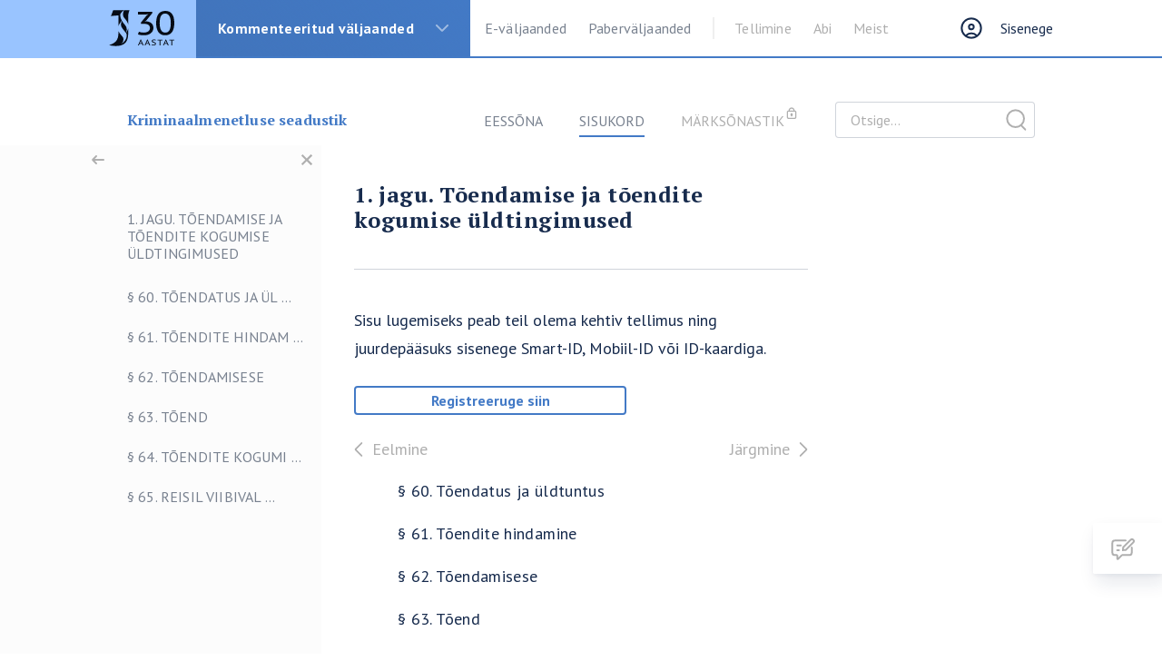

--- FILE ---
content_type: text/html; charset=UTF-8
request_url: https://kriminaalmenetluse-seadustik.juuraveeb.ee/sisu/45668/1_jagu_toendamise_ja_toendite_kogumise_uldtingimus
body_size: 36700
content:
<!doctype html>
<html lang="en">

<head>
  <!-- Global site tag (gtag.js) - Google Analytics -->
  <script async src="https://www.googletagmanager.com/gtag/js?id=UA-176891435-1"></script>
  <script>
    window.dataLayer = window.dataLayer || [];

    function gtag()
    {
      dataLayer.push(arguments);
    }

    gtag('js', new Date());

    gtag('config', 'UA-176891435-1');
  </script>

  <meta charset="utf-8">
  <meta http-equiv="X-UA-Compatible" content="IE=edge">
  <meta http-equiv="Content-Language" content="et">
  <meta http-equiv="Content-Type" content="text/html; charset=utf-8"/>
  
  <title>Juuraveeb - Kriminaalmenetluse seadustik: 1. jagu. Tõendamise ja tõendite kogumise üldtingimused</title>
  <meta name="viewport" content="width=device-width, initial-scale=1, maximum-scale=1, user-scalable=no, shrink-to-fit=no"
  />
  <meta name="description" content="Avaleht">

  <!-- favicon -->
  <link rel="apple-touch-icon" sizes="180x180" href="/apple-touch-icon.png">
  <link rel="icon" type="image/png" sizes="32x32" href="/favicon-32x32.png">
  <link rel="icon" type="image/png" sizes="16x16" href="/favicon-16x16.png">
  <link rel="manifest" href="/site.webmanifest">
  <link rel="mask-icon" href="/safari-pinned-tab.svg" color="#5bbad5">
  <meta name="msapplication-TileColor" content="#da532c">
  <meta name="theme-color" content="#ffffff">
  <!-- favicon -->

  <!-- Disable tap highlight on IE -->
  <meta name="msapplication-tap-highlight" content="no">

  <!-- Google Fonts -->
  <link href="https://fonts.googleapis.com/css2?family=PT+Sans:wght@400;700&family=PT+Serif:wght@400;700&display=swap" rel="stylesheet">
  <link href="https://kriminaalmenetluse-seadustik.juuraveeb.ee/css/portal/main.c134f39a2e5c05eabade.css" rel="stylesheet">
  <link href="https://kriminaalmenetluse-seadustik.juuraveeb.ee/css/portal/custom1.css?version=4" rel="stylesheet">
</head>

<body  class="bg-white theme-blue">

<header class="main-header">
  <div class="container h-100">
    <div class="main-header__inner">

      <div class="main-header__left">

        <a href="https://juuraveeb.ee" class="main-header__title-wrap">
          <h1 class="main-header__title">
            <span class="sr-only">Juura</span>
            <img src="https://kriminaalmenetluse-seadustik.juuraveeb.ee/images/portal/juriidika_logo_anniversary.svg" alt="Juura logo" height="40" width="72">
          </h1>
        </a>

        <nav class="nav-primary">
          <h2 class="sr-only">Peamenüü</h2>

          <ul class="main-menu">
            <li class="menu-item  active ">
              <a href="https://juuraveeb.ee/kommenteeritudvaljaanded" class="menu-item__link">Kommenteeritud väljaanded</a>
              <div class="header-megamenu">
                <div class="header-megamenu__inner">
                  <div class="row">

                                                                  <div class="header-megamenu__column">
                          <ul class="header-megamenu__submenu">
                            <li class="nav-item">
                              <a href="https://patsiendikindlustus.juuraveeb.ee" class="nav-item__link">Patsiendikindlustus</a>
                            </li>
                          </ul>
                        </div>
                                              <div class="header-megamenu__column">
                          <ul class="header-megamenu__submenu">
                            <li class="nav-item">
                              <a href="https://tsiviilseadustiku-yldosa.juuraveeb.ee" class="nav-item__link">Tsiviilseadustiku üldosa seadus</a>
                            </li>
                          </ul>
                        </div>
                                              <div class="header-megamenu__column">
                          <ul class="header-megamenu__submenu">
                            <li class="nav-item">
                              <a href="https://karistusseadustik.juuraveeb.ee" class="nav-item__link">Karistusseadustik</a>
                            </li>
                          </ul>
                        </div>
                                              <div class="header-megamenu__column">
                          <ul class="header-megamenu__submenu">
                            <li class="nav-item">
                              <a href="https://riigihangete-seadus.juuraveeb.ee" class="nav-item__link">Riigihangete seadus</a>
                            </li>
                          </ul>
                        </div>
                                              <div class="header-megamenu__column">
                          <ul class="header-megamenu__submenu">
                            <li class="nav-item">
                              <a href="https://tsiviilkohtumenetluse-seadustik-III.juuraveeb.ee" class="nav-item__link">Tsiviilkohtumenetluse seadustik III</a>
                            </li>
                          </ul>
                        </div>
                                              <div class="header-megamenu__column">
                          <ul class="header-megamenu__submenu">
                            <li class="nav-item">
                              <a href="https://tsiviilkohtumenetluse-seadustik-II.juuraveeb.ee" class="nav-item__link">Tsiviilkohtumenetluse seadustik II</a>
                            </li>
                          </ul>
                        </div>
                                              <div class="header-megamenu__column">
                          <ul class="header-megamenu__submenu">
                            <li class="nav-item">
                              <a href="https://tsiviilkohtumenetluse-seadustik-I.juuraveeb.ee" class="nav-item__link">Tsiviilkohtumenetluse seadustik I</a>
                            </li>
                          </ul>
                        </div>
                                              <div class="header-megamenu__column">
                          <ul class="header-megamenu__submenu">
                            <li class="nav-item">
                              <a href="https://volaoigusseadus-IV.juuraveeb.ee" class="nav-item__link">Võlaõigusseadus IV</a>
                            </li>
                          </ul>
                        </div>
                                              <div class="header-megamenu__column">
                          <ul class="header-megamenu__submenu">
                            <li class="nav-item">
                              <a href="https://volaoigusseadus-III.juuraveeb.ee" class="nav-item__link">Võlaõigusseadus III</a>
                            </li>
                          </ul>
                        </div>
                                              <div class="header-megamenu__column">
                          <ul class="header-megamenu__submenu">
                            <li class="nav-item">
                              <a href="https://volaoigusseadus-II.juuraveeb.ee" class="nav-item__link">Võlaõigusseadus II</a>
                            </li>
                          </ul>
                        </div>
                                              <div class="header-megamenu__column">
                          <ul class="header-megamenu__submenu">
                            <li class="nav-item">
                              <a href="https://volaoigusseadus-I.juuraveeb.ee" class="nav-item__link">Võlaõigusseadus I</a>
                            </li>
                          </ul>
                        </div>
                                              <div class="header-megamenu__column">
                          <ul class="header-megamenu__submenu">
                            <li class="nav-item">
                              <a href="https://asjaoigusseadus-ii.juuraveeb.ee" class="nav-item__link">Asjaoigusseadus II</a>
                            </li>
                          </ul>
                        </div>
                                              <div class="header-megamenu__column">
                          <ul class="header-megamenu__submenu">
                            <li class="nav-item">
                              <a href="https://asjaoigusseadus-i.juuraveeb.ee" class="nav-item__link">Asjaõigusseadus I</a>
                            </li>
                          </ul>
                        </div>
                                              <div class="header-megamenu__column">
                          <ul class="header-megamenu__submenu">
                            <li class="nav-item">
                              <a href="https://halduskohtumenetluse-seadustik.juuraveeb.ee" class="nav-item__link">Halduskohtumenetluse seadustik</a>
                            </li>
                          </ul>
                        </div>
                                              <div class="header-megamenu__column">
                          <ul class="header-megamenu__submenu">
                            <li class="nav-item">
                              <a href="https://kriminaalmenetluse-seadustik.juuraveeb.ee" class="nav-item__link">Kriminaalmenetluse seadustik</a>
                            </li>
                          </ul>
                        </div>
                                          
                  </div>
                </div>
              </div>
            </li>
            <li class="menu-item ">
              <a href="https://juuraveeb.ee/evaljaanded" class="menu-item__link">E-väljaanded</a>
              <div class="header-megamenu">
                <div class="header-megamenu__inner">
                  <div class="row">

                                                                  <div class="header-megamenu__column">
                          <ul class="header-megamenu__submenu">
                            <li class="nav-item">
                              <a href="https://varavastased-syyteod.juuraveeb.ee" class="nav-item__link">Varavastased süüteod</a>
                            </li>
                          </ul>
                        </div>
                                              <div class="header-megamenu__column">
                          <ul class="header-megamenu__submenu">
                            <li class="nav-item">
                              <a href="https://kinnisasjaoigus.juuraveeb.ee" class="nav-item__link">Kinnisasjaõigus</a>
                            </li>
                          </ul>
                        </div>
                                              <div class="header-megamenu__column">
                          <ul class="header-megamenu__submenu">
                            <li class="nav-item">
                              <a href="https://oiguskaitsevahendid.juuraveeb.ee" class="nav-item__link">Õiguskaitsevahendid kriminaalmenetluses</a>
                            </li>
                          </ul>
                        </div>
                                              <div class="header-megamenu__column">
                          <ul class="header-megamenu__submenu">
                            <li class="nav-item">
                              <a href="https://isikuvastased-syyteod.juuraveeb.ee" class="nav-item__link">Isikuvastased  süüteod</a>
                            </li>
                          </ul>
                        </div>
                                              <div class="header-megamenu__column">
                          <ul class="header-megamenu__submenu">
                            <li class="nav-item">
                              <a href="https://uurimustoo-abimees.juuraveeb.ee" class="nav-item__link">Akadeemilise õigusteadusliku uurimistöö abimees</a>
                            </li>
                          </ul>
                        </div>
                                              <div class="header-megamenu__column">
                          <ul class="header-megamenu__submenu">
                            <li class="nav-item">
                              <a href="https://karistusoiguse-kaasused.juuraveeb.ee" class="nav-item__link">Karistusõiguse kaasuste lahendamise metoodikast</a>
                            </li>
                          </ul>
                        </div>
                                              <div class="header-megamenu__column">
                          <ul class="header-megamenu__submenu">
                            <li class="nav-item">
                              <a href="https://pohioigused-kriminaalmenetluses.juuraveeb.ee" class="nav-item__link">Põhiõigused kriminaalmenetluses</a>
                            </li>
                          </ul>
                        </div>
                                              <div class="header-megamenu__column">
                          <ul class="header-megamenu__submenu">
                            <li class="nav-item">
                              <a href="https://ladina-keel-juristidele.juuraveeb.ee" class="nav-item__link">Ladina keel juristidele</a>
                            </li>
                          </ul>
                        </div>
                                              <div class="header-megamenu__column">
                          <ul class="header-megamenu__submenu">
                            <li class="nav-item">
                              <a href="https://hagimenetlus.juuraveeb.ee" class="nav-item__link">Hagimenetlus</a>
                            </li>
                          </ul>
                        </div>
                                              <div class="header-megamenu__column">
                          <ul class="header-megamenu__submenu">
                            <li class="nav-item">
                              <a href="https://karistusoigus-yldosa.juuraveeb.ee" class="nav-item__link">Karistusõigus. Üldosa</a>
                            </li>
                          </ul>
                        </div>
                                              <div class="header-megamenu__column">
                          <ul class="header-megamenu__submenu">
                            <li class="nav-item">
                              <a href="https://lepinguoigus.juuraveeb.ee" class="nav-item__link">Lepinguõigus</a>
                            </li>
                          </ul>
                        </div>
                                              <div class="header-megamenu__column">
                          <ul class="header-megamenu__submenu">
                            <li class="nav-item">
                              <a href="https://lepinguvalised-volasuhted.juuraveeb.ee" class="nav-item__link">Lepinguvälised võlasuhted</a>
                            </li>
                          </ul>
                        </div>
                                              <div class="header-megamenu__column">
                          <ul class="header-megamenu__submenu">
                            <li class="nav-item">
                              <a href="https://sanktsioonioigus.juuraveeb.ee" class="nav-item__link">Sanktsiooniõigus</a>
                            </li>
                          </ul>
                        </div>
                                              <div class="header-megamenu__column">
                          <ul class="header-megamenu__submenu">
                            <li class="nav-item">
                              <a href="https://keskkonnaoigus.juuraveeb.ee" class="nav-item__link">Keskkonnaõigus</a>
                            </li>
                          </ul>
                        </div>
                                              <div class="header-megamenu__column">
                          <ul class="header-megamenu__submenu">
                            <li class="nav-item">
                              <a href="https://yhinguoigus.juuraveeb.ee" class="nav-item__link">Ühinguõigus I. Kapitaliühingud</a>
                            </li>
                          </ul>
                        </div>
                                              <div class="header-megamenu__column">
                          <ul class="header-megamenu__submenu">
                            <li class="nav-item">
                              <a href="https://psyhholoogia.juuraveeb.ee" class="nav-item__link">Psühholoogia. Raamat juristile</a>
                            </li>
                          </ul>
                        </div>
                                              <div class="header-megamenu__column">
                          <ul class="header-megamenu__submenu">
                            <li class="nav-item">
                              <a href="https://tsiviiloiguse-yldosa.juuraveeb.ee" class="nav-item__link">Tsiviilõiguse üldosa</a>
                            </li>
                          </ul>
                        </div>
                                          
                  </div>
                </div>
              </div>
            </li>

            <li class="menu-item ">
              <a href="https://paber.juuraveeb.ee/index" class="menu-item__link">Paberväljaanded</a>
              <div class="header-megamenu">
                <div class="header-megamenu__inner">
                  <div class="row">
                                                                  <div class="header-megamenu__column">
                          <ul class="header-megamenu__submenu">
                            <li class="nav-item">
                                                              <a href="https://paber.juuraveeb.ee/KOY-NKE-RHS" class="nav-item__link">KOY-NKE-RHS</a>
                                                          </li>
                          </ul>
                        </div>
                                              <div class="header-megamenu__column">
                          <ul class="header-megamenu__submenu">
                            <li class="nav-item">
                                                              <a href="https://paber.juuraveeb.ee/RHS2025" class="nav-item__link">RHS2025</a>
                                                          </li>
                          </ul>
                        </div>
                                              <div class="header-megamenu__column">
                          <ul class="header-megamenu__submenu">
                            <li class="nav-item">
                                                              <a href="https://paber.juuraveeb.ee/KOY2025" class="nav-item__link">KOY</a>
                                                          </li>
                          </ul>
                        </div>
                                              <div class="header-megamenu__column">
                          <ul class="header-megamenu__submenu">
                            <li class="nav-item">
                                                              <a href="https://paber.juuraveeb.ee/NKE2025" class="nav-item__link">NKE2025</a>
                                                          </li>
                          </ul>
                        </div>
                                              <div class="header-megamenu__column">
                          <ul class="header-megamenu__submenu">
                            <li class="nav-item">
                                                              <a href="https://paber.juuraveeb.ee/RHS2025-2" class="nav-item__link">RHS2025-2</a>
                                                          </li>
                          </ul>
                        </div>
                                              <div class="header-megamenu__column">
                          <ul class="header-megamenu__submenu">
                            <li class="nav-item">
                                                              <a href="https://paber.juuraveeb.ee/KOY-RVO_PSJKS" class="nav-item__link">KOY-RVO_PSJKS</a>
                                                          </li>
                          </ul>
                        </div>
                                              <div class="header-megamenu__column">
                          <ul class="header-megamenu__submenu">
                            <li class="nav-item">
                                                              <a href="https://paber.juuraveeb.ee/pohiseaduslikkuse-jarelevalve" class="nav-item__link">Põhiseaduslikkuse järelevalve kohtumenetluse seadus</a>
                                                          </li>
                          </ul>
                        </div>
                                              <div class="header-megamenu__column">
                          <ul class="header-megamenu__submenu">
                            <li class="nav-item">
                                                              <a href="https://paber.juuraveeb.ee/rahvusvaheline-oigus" class="nav-item__link">Rahvusvaheline õigus</a>
                                                          </li>
                          </ul>
                        </div>
                                                            </div>
                </div>
              </div>
            </li>

          </ul>

          <ul class="secondary-menu">
            <li class="menu-item">
              <a href="https://juuraveeb.ee/tellige" class="menu-item__link open-side-menu">Tellimine</a>
            </li>
            <li class="menu-item">
              <a href="https://juuraveeb.ee/abi" class="menu-item__link open-side-menu">Abi</a>
            </li>
            
            <li class="menu-item">
              <a href="https://juuraveeb.ee/meist" class="menu-item__link">Meist</a>
            </li>

                      </ul>
        </nav>

      </div>

      <div class="main-header__right">
                  <div class="ml-2">
            <a href="#" class="main-header__btn" data-toggle="modal" data-target="#login-modal">
              <img src="https://kriminaalmenetluse-seadustik.juuraveeb.ee/images/portal/icon__user.svg" alt="Sisselogimine" height="32" width="32">
              <span class="d-none d-lg-inline-block ml-2">Sisenege</span>
            </a>
            
          </div>
                
        <button id="mobile-nav-open" class="main-header__hamburger" type="button">
          <span class="hamburger">
            <span class="hamburger__inner">
              <span class="hamburger__line"></span>
            </span>
          </span>
        </button>
      </div>

    </div>
  </div>
</header>

<main role="main" class="container site-content pt-5 pb-12">
  
  <div class="subheader">
    <div class="container-lg h-100">
      <div class="row">
        <div class="col-12 col-lg-9">
          <div class="subheader__inner">
            <h2 class="subheader__title text-ellipsis">Kriminaalmenetluse seadustik</h2>
            <div class="subheader__menu-wrapper">
              <span class="toggle-subheader-search">Ava otsing</span>
              <ul class="subheader__menu">
                <li><a href="/">Eessõna</a></li>
                <li class="active"><a href="/sisukord">Sisukord</a></li>
                <li  class="disabled" >
                                      <span>Märksõnastik</span>
                                  </li>

              </ul>
            </div>
          </div>
        </div>
        <div class="col-12 col-lg-3">

          <form class="subheader-search subheader-search--searchbox" action="/otsi">
            <div class="form-group subheader-search__inner">
              <label for="book-search" class="sr-only">Otsige väljaandest</label>
              <input id="book-search" type="text" name="q" class="subheader-search__input form-control" placeholder="Otsige..." autocomplete="off">
              <button type="submit" class="subheader-search__submit" name="search-from" value="Seadusest">Otsige</button>

              <div class="subheader-search__searchbox">
                <div class="section-header mb-2">
                  <span class="section-header__title">Otsige</span>
                </div>
                <input type="submit" name="search-from" class="btn btn-sm btn-outline btn-block active" value="Seadusest">
                <input type="submit" name="search-from" class="btn btn-sm btn-outline btn-block" value="Kommentaarist/tekstist">
                <input type="submit" name="search-from" class="btn btn-sm btn-outline btn-block" value="Märksõnastikust">
                
              </div>
            </div>
          </form>

        </div>
      </div>
    </div>
  </div>

  <div class="row">


    <div class="col-lg-3 dynamic-left-sidebar-width">
      <div id="left-sidebar" class="left-sidebar">
        <h2 class="sr-only">Külje menüü</h2>
        <span class="left-sidebar__bg-extension"></span>

        <button id="side-menu-open" type="button" class="side-menu-open" aria-label="Ava menüü">
          <span class="sr-only" aria-hidden="true">Ava</span>
        </button>

        <button id="side-menu-close" type="button" class="side-menu-close" aria-label="Sulge menüü">
          <span class="sr-only" aria-hidden="true">Sulge</span>
        </button>

        <button type="button" class="side-menu-back animated fadeIn d-none" aria-label="Tagasi" data-nav-back>
          <span class="sr-only" aria-hidden="true">Tagasi</span>
        </button>

                
          <div class="sidebar-step " data-nav="1"
               >
            <nav class="sidebar-nav">
              <h2 class="sr-only">Külgriba</h2>
                                          <ul class="sidebar-menu">
                                                    <li class="sidebar-menu__item ">
                    <a href="/sisu/45590/eesona"
                       class="sidebar-menu__link sidebar-menu__link--subtitle"
                       title="EESÕNA" ><span></span>
                      
                                              EESÕNA
                                                                  </a>
                  </li>
                                                                      <li class="sidebar-menu__item ">
                    <a href="/sisu/45591/kommentaaride_autorid"
                       class="sidebar-menu__link sidebar-menu__link--subtitle"
                       title="Kommentaaride autorid" ><span></span>
                      
                                              Kommentaaride autorid
                                                                  </a>
                  </li>
                                                                      <li class="sidebar-menu__item ">
                    <a href="/sisu/45592/luhendid"
                       class="sidebar-menu__link sidebar-menu__link--subtitle"
                       title="LÜHENDID" ><span></span>
                      
                                              LÜHENDID
                                                                  </a>
                  </li>
                                                                      <li class="sidebar-menu__item ">
                    <a href="/sisu/45593/oigusaktide_luhendid"
                       class="sidebar-menu__link sidebar-menu__link--subtitle"
                       title="ÕIGUSAKTIDE LÜHENDID" ><span></span>
                      
                                              ÕIGUSAKTIDE LÜHENDID
                                                                  </a>
                  </li>
                                      <hr class="small">
                                                                      <li class="sidebar-menu__item ">
                    <a href="/sisu/45594/1_peatukk_uldsatted"
                       class="sidebar-menu__link sidebar-menu__link--subtitle"
                       title="1. peatükk. ÜLDSÄTTED" ><span></span>
                      
                                              1. peatükk. ÜLDSÄTTED
                                                                  </a>
                  </li>
                                                                      <li class="sidebar-menu__item ">
                    <a href="/sisu/45611/2_peatukk_kriminaalmenetluse_subjektid"
                       class="sidebar-menu__link sidebar-menu__link--subtitle"
                       title="2. peatükk. KRIMINAALMENETLUSE SUBJEKTID" ><span></span>
                      
                                              2. peatükk. KRIMINAAL
                        ...                                          </a>
                  </li>
                                                                      <li class="sidebar-menu__item ">
                    <a href="/sisu/45667/3_peatukk_toendamine"
                       class="sidebar-menu__link sidebar-menu__link--subtitle"
                       title="3. peatükk. TÕENDAMINE" ><span></span>
                      
                                              3. peatükk. TÕENDAMIN
                        ...                                          </a>
                  </li>
                                                                      <li class="sidebar-menu__item ">
                    <a href="/sisu/45747/4_peatukk_kriminaalmenetluse_tagamine"
                       class="sidebar-menu__link sidebar-menu__link--subtitle"
                       title="4. peatükk. KRIMINAALMENETLUSE TAGAMINE" ><span></span>
                      
                                              4. peatükk. KRIMINAAL
                        ...                                          </a>
                  </li>
                                                                      <li class="sidebar-menu__item ">
                    <a href="/sisu/45774/5_peatukk_menetlusdokumendid_tolkimine_ja_isiku_va"
                       class="sidebar-menu__link sidebar-menu__link--subtitle"
                       title="5. peatükk . MENETLUSDOKUMENDID, TÕLKIMINE JA ISIKU VÄLJAKUTSUMINE" ><span></span>
                      
                                              5. peatükk . MENETLUS
                        ...                                          </a>
                  </li>
                                                                      <li class="sidebar-menu__item ">
                    <a href="/sisu/45812/6_peatukk_menetlustahtajad"
                       class="sidebar-menu__link sidebar-menu__link--subtitle"
                       title="6. peatükk. MENETLUSTÄHTAJAD" ><span></span>
                      
                                              6. peatükk. MENETLUST
                        ...                                          </a>
                  </li>
                                                                      <li class="sidebar-menu__item ">
                    <a href="/sisu/45815/7_peatukk_kriminaalmenetluse_kulud"
                       class="sidebar-menu__link sidebar-menu__link--subtitle"
                       title="7. peatükk. KRIMINAALMENETLUSE KULUD" ><span></span>
                      
                                              7. peatükk. KRIMINAAL
                        ...                                          </a>
                  </li>
                                                                      <li class="sidebar-menu__item ">
                    <a href="/sisu/45840/8_peatukk_kohtueelne_menetlus"
                       class="sidebar-menu__link sidebar-menu__link--subtitle"
                       title="8. peatükk. KOHTUEELNE MENETLUS" ><span></span>
                      
                                              8. peatükk. KOHTUEELN
                        ...                                          </a>
                  </li>
                                                                      <li class="sidebar-menu__item ">
                    <a href="/sisu/45893/9_peatukk_lihtmenetlused"
                       class="sidebar-menu__link sidebar-menu__link--subtitle"
                       title="9. peatükk. LIHTMENETLUSED" ><span></span>
                      
                                              9. peatükk. LIHTMENET
                        ...                                          </a>
                  </li>
                                                                      <li class="sidebar-menu__item ">
                    <a href="/sisu/45930/10_peatukk_kohtumenetlus_maakohtus"
                       class="sidebar-menu__link sidebar-menu__link--subtitle"
                       title="10. peatükk. KOHTUMENETLUS MAAKOHTUS" ><span></span>
                      
                                              10. peatükk. KOHTUMEN
                        ...                                          </a>
                  </li>
                                                                      <li class="sidebar-menu__item ">
                    <a href="/sisu/46019/11_peatukk_apellatsioonimenetlus"
                       class="sidebar-menu__link sidebar-menu__link--subtitle"
                       title="11. peatükk. APELLATSIOONIMENETLUS" ><span></span>
                      
                                              11. peatükk. APELLATS
                        ...                                          </a>
                  </li>
                                                                      <li class="sidebar-menu__item ">
                    <a href="/sisu/46053/12_peatukk_kassatsioonimenetlus"
                       class="sidebar-menu__link sidebar-menu__link--subtitle"
                       title="12. peatükk. KASSATSIOONIMENETLUS" ><span></span>
                      
                                              12. peatükk. KASSATSI
                        ...                                          </a>
                  </li>
                                                                      <li class="sidebar-menu__item ">
                    <a href="/sisu/46083/13_peatukk_kohtulahendi_teistmismenetlus"
                       class="sidebar-menu__link sidebar-menu__link--subtitle"
                       title="13. peatükk. KOHTULAHENDI TEISTMISMENETLUS" ><span></span>
                      
                                              13. peatükk. KOHTULAH
                        ...                                          </a>
                  </li>
                                                                      <li class="sidebar-menu__item ">
                    <a href="/sisu/46094/14_peatukk_suudistusakti_koostamise_ja_teatud_mene"
                       class="sidebar-menu__link sidebar-menu__link--subtitle"
                       title="14. peatükk. SÜÜDISTUSAKTI KOOSTAMISE JA TEATUD MENETLUSTOIMINGUTE TEGEMISE ERIKORD" ><span></span>
                      
                                              14. peatükk. SÜÜDISTU
                        ...                                          </a>
                  </li>
                                                                      <li class="sidebar-menu__item ">
                    <a href="/sisu/46103/15_peatukk_maaruskaebuse_lahendamise_menetlus"
                       class="sidebar-menu__link sidebar-menu__link--subtitle"
                       title="15. peatükk. MÄÄRUSKAEBUSE LAHENDAMISE MENETLUS" ><span></span>
                      
                                              15. peatükk. MÄÄRUSKA
                        ...                                          </a>
                  </li>
                                                                      <li class="sidebar-menu__item ">
                    <a href="/sisu/46114/16_peatukk_psuhhiaatrilise_sundravi_kohaldamise_me"
                       class="sidebar-menu__link sidebar-menu__link--subtitle"
                       title="16. peatükk. PSÜHHIAATRILISE SUNDRAVI KOHALDAMISE MENETLUS" ><span></span>
                      
                                              16. peatükk. PSÜHHIAA
                        ...                                          </a>
                  </li>
                                                                      <li class="sidebar-menu__item ">
                    <a href="/sisu/46131"
                       class="sidebar-menu__link sidebar-menu__link--subtitle"
                       title="161. peatükk. Kuriteoga saadud vara konfiskeerimise menetlus "  style="display:block; padding-left:33px" ><span></span>
                      
                                              16<sup>1</sup>. peatükk. Kurit
                        ...                                          </a>
                  </li>
                                                                      <li class="sidebar-menu__item ">
                    <a href="/sisu/46142/17_peatukk_loa_andmine_alaealise_mojutusvahendite_"
                       class="sidebar-menu__link sidebar-menu__link--subtitle"
                       title="17. peatükk. LOA ANDMINE ALAEALISE MÕJUTUSVAHENDITE SEADUSES SÄTESTATUD MÕJUTUSVAHENDI KOHALDAMISEKS" ><span></span>
                      
                                              17. peatükk. LOA ANDM
                        ...                                          </a>
                  </li>
                                                                      <li class="sidebar-menu__item ">
                    <a href="/sisu/46147/18_peatukk_kohtulahendi_joustumine_ja_taitmisele_p"
                       class="sidebar-menu__link sidebar-menu__link--subtitle"
                       title="18. peatükk. KOHTULAHENDI JÕUSTUMINE JA TÄITMISELE PÖÖRAMINE" ><span></span>
                      
                                              18. peatükk. KOHTULAH
                        ...                                          </a>
                  </li>
                                                                      <li class="sidebar-menu__item ">
                    <a href="/sisu/46185/19_peatukk_rahvusvaheline_koostoo_kriminaalmenetlu"
                       class="sidebar-menu__link sidebar-menu__link--subtitle"
                       title="19. peatükk. RAHVUSVAHELINE KOOSTÖÖ KRIMINAALMENETLUSES" ><span></span>
                      
                                              19. peatükk. RAHVUSVA
                        ...                                          </a>
                  </li>
                                                                        <hr class="small">
                                    <li class="sidebar-menu__item ">
                    <a href="/sisu/46299/allikate_loetelu"
                       class="sidebar-menu__link sidebar-menu__link--subtitle"
                       title="ALLIKATE LOETELU" ><span></span>
                      
                                              ALLIKATE LOETELU
                                                                  </a>
                  </li>
                                                </ul>
            </nav>
          </div>
        
          <div class="sidebar-step " data-nav="45595"
               data-nav-parent="1" >
            <nav class="sidebar-nav">
              <h2 class="sr-only">Külgriba</h2>
                              <h3 class="sidebar-nav__subtitle"><span></span></h3> 
                                            <h3 class="sidebar-nav__subtitle" ><span></span> 1. peatükk. ÜLDSÄTTED</h3>
                            <ul class="sidebar-menu">
                                                    <li class="sidebar-menu__item ">
                    <a href="/sisu/45595/_1_seadustiku_reguleerimisala"
                       class="sidebar-menu__link sidebar-menu__link--subtitle"
                       title="§ 1. Seadustiku reguleerimisala" ><span></span>
                      
                                              § 1. Seadustiku regul
                        ...                                          </a>
                  </li>
                                                                      <li class="sidebar-menu__item ">
                    <a href="/sisu/45596/_2_kriminaalmenetlusoiguse_allikad"
                       class="sidebar-menu__link sidebar-menu__link--subtitle"
                       title="§ 2. Kriminaalmenetlusõiguse allikad" ><span></span>
                      
                                              § 2. Kriminaalmenetlu
                        ...                                          </a>
                  </li>
                                                                      <li class="sidebar-menu__item ">
                    <a href="/sisu/45597/_3_kriminaalmenetlusoiguse_ruumiline_ja_ajaline_ke"
                       class="sidebar-menu__link sidebar-menu__link--subtitle"
                       title="§ 3. Kriminaalmenetlusõiguse ruumiline ja ajaline kehtivus" ><span></span>
                      
                                              § 3. Kriminaalmenetlu
                        ...                                          </a>
                  </li>
                                                                      <li class="sidebar-menu__item ">
                    <a href="/sisu/45598/_4_kriminaalmenetlusoiguse_isikuline_kehtivus"
                       class="sidebar-menu__link sidebar-menu__link--subtitle"
                       title="§ 4. Kriminaalmenetlusõiguse isikuline kehtivus" ><span></span>
                      
                                              § 4. Kriminaalmenetlu
                        ...                                          </a>
                  </li>
                                                                      <li class="sidebar-menu__item ">
                    <a href="/sisu/45599/_5_riiklikkuse_pohimote"
                       class="sidebar-menu__link sidebar-menu__link--subtitle"
                       title="§ 5. Riiklikkuse põhimõte" ><span></span>
                      
                                              § 5. Riiklikkuse põhi
                        ...                                          </a>
                  </li>
                                                                      <li class="sidebar-menu__item ">
                    <a href="/sisu/45600/_6_kriminaalmenetluse_kohustuslikkuse_pohimote"
                       class="sidebar-menu__link sidebar-menu__link--subtitle"
                       title="§ 6. Kriminaalmenetluse kohustuslikkuse põhimõte" ><span></span>
                      
                                              § 6. Kriminaalmenetlu
                        ...                                          </a>
                  </li>
                                                                      <li class="sidebar-menu__item ">
                    <a href="/sisu/45601/_7_suutuse_presumptsioon"
                       class="sidebar-menu__link sidebar-menu__link--subtitle"
                       title="§ 7. Süütuse presumptsioon" ><span></span>
                      
                                              § 7. Süütuse presumpt
                        ...                                          </a>
                  </li>
                                                                      <li class="sidebar-menu__item ">
                    <a href="/sisu/45602/_8_menetlusosalise_oiguste_tagamine"
                       class="sidebar-menu__link sidebar-menu__link--subtitle"
                       title="§ 8. Menetlusosalise õiguste tagamine" ><span></span>
                      
                                              § 8. Menetlusosalise 
                        ...                                          </a>
                  </li>
                                                                      <li class="sidebar-menu__item ">
                    <a href="/sisu/45603/_9_isikuvabaduse_tagamine_ning_inimvaarikuse_austa"
                       class="sidebar-menu__link sidebar-menu__link--subtitle"
                       title="§ 9. Isikuvabaduse tagamine ning inimväärikuse austamine" ><span></span>
                      
                                              § 9. Isikuvabaduse ta
                        ...                                          </a>
                  </li>
                                                                      <li class="sidebar-menu__item ">
                    <a href="/sisu/45604/_10_kriminaalmenetluse_keel"
                       class="sidebar-menu__link sidebar-menu__link--subtitle"
                       title="§ 10. Kriminaalmenetluse keel" ><span></span>
                      
                                              § 10. Kriminaalmenetl
                        ...                                          </a>
                  </li>
                                                                      <li class="sidebar-menu__item ">
                    <a href="/sisu/45605/_11_kohtuistungi_avalikkus"
                       class="sidebar-menu__link sidebar-menu__link--subtitle"
                       title="§ 11. Kohtuistungi avalikkus" ><span></span>
                      
                                              § 11. Kohtuistungi av
                        ...                                          </a>
                  </li>
                                                                      <li class="sidebar-menu__item ">
                    <a href="/sisu/45606/_12_kohtuistungi_avalikkuse_piiramine"
                       class="sidebar-menu__link sidebar-menu__link--subtitle"
                       title="§ 12. Kohtuistungi avalikkuse piiramine" ><span></span>
                      
                                              § 12. Kohtuistungi av
                        ...                                          </a>
                  </li>
                                                                      <li class="sidebar-menu__item ">
                    <a href="/sisu/45607/_13_kohtuistungi_talletamise_piiramine"
                       class="sidebar-menu__link sidebar-menu__link--subtitle"
                       title="§ 13. Kohtuistungi talletamise piiramine" ><span></span>
                      
                                              § 13. Kohtuistungi ta
                        ...                                          </a>
                  </li>
                                                                      <li class="sidebar-menu__item ">
                    <a href="/sisu/45608/_14_kohtumenetluse_voistlevus"
                       class="sidebar-menu__link sidebar-menu__link--subtitle"
                       title="§ 14. Kohtumenetluse võistlevus" ><span></span>
                      
                                              § 14. Kohtumenetluse 
                        ...                                          </a>
                  </li>
                                                                      <li class="sidebar-menu__item ">
                    <a href="/sisu/45609/_15_kohtuliku_arutamise_vahetus_ja_suulisus"
                       class="sidebar-menu__link sidebar-menu__link--subtitle"
                       title="§ 15. Kohtuliku arutamise vahetus ja suulisus" ><span></span>
                      
                                              § 15. Kohtuliku aruta
                        ...                                          </a>
                  </li>
                                                                      <li class="sidebar-menu__item ">
                    <a href="/sisu/45610/_15_sup_1_sup_kohtuliku_arutamise_katkematus_ja_vi"
                       class="sidebar-menu__link sidebar-menu__link--subtitle"
                       title="§ 151. Kohtuliku arutamise katkematus ja viivitamatus"  style="display:block; padding-left:33px" ><span></span>
                      
                                              § 15<sup>1</sup>. Kohtuliku ar
                        ...                                          </a>
                  </li>
                                                </ul>
            </nav>
          </div>
        
          <div class="sidebar-step " data-nav="45612"
               data-nav-parent="1" >
            <nav class="sidebar-nav">
              <h2 class="sr-only">Külgriba</h2>
                              <h3 class="sidebar-nav__subtitle"><span></span></h3> 
                                            <h3 class="sidebar-nav__subtitle" ><span></span> 2. peatükk. KRIMINAALMENETLUSE SUBJEKTID</h3>
                            <ul class="sidebar-menu">
                                                    <li class="sidebar-menu__item ">
                    <a href="/sisu/45612/_16_menetlejad_ja_menetlusosalised"
                       class="sidebar-menu__link sidebar-menu__link--subtitle"
                       title="§ 16. Menetlejad ja menetlusosalised" ><span></span>
                      
                                              § 16. Menetlejad ja m
                        ...                                          </a>
                  </li>
                                                                      <li class="sidebar-menu__item ">
                    <a href="/sisu/45613/_17_kohtumenetluse_pooled"
                       class="sidebar-menu__link sidebar-menu__link--subtitle"
                       title="§ 17. Kohtumenetluse pooled" ><span></span>
                      
                                              § 17. Kohtumenetluse 
                        ...                                          </a>
                  </li>
                                                                      <li class="sidebar-menu__item ">
                    <a href="/sisu/45614/1_jagu_kohus"
                       class="sidebar-menu__link sidebar-menu__link--subtitle"
                       title="1. jagu. Kohus" ><span></span>
                      
                                              1. jagu. Kohus
                                                                  </a>
                  </li>
                                                                      <li class="sidebar-menu__item ">
                    <a href="/sisu/45628/2_jagu_prokuratuur"
                       class="sidebar-menu__link sidebar-menu__link--subtitle"
                       title="2. jagu. Prokuratuur" ><span></span>
                      
                                              2. jagu. Prokuratuur
                                                                  </a>
                  </li>
                                                                      <li class="sidebar-menu__item ">
                    <a href="/sisu/45630/3_jagu_uurimisasutus"
                       class="sidebar-menu__link sidebar-menu__link--subtitle"
                       title="3. jagu. Uurimisasutus" ><span></span>
                      
                                              3. jagu. Uurimisasutu
                        ...                                          </a>
                  </li>
                                                                      <li class="sidebar-menu__item ">
                    <a href="/sisu/45633/4_jagu_kahtlustatav_ja_suudistatav"
                       class="sidebar-menu__link sidebar-menu__link--subtitle"
                       title="4. jagu. Kahtlustatav ja süüdistatav" ><span></span>
                      
                                              4. jagu. Kahtlustatav
                        ...                                          </a>
                  </li>
                                                                      <li class="sidebar-menu__item ">
                    <a href="/sisu/45638/5_jagu_kannatanu_tsiviilkostja_ja_kolmas_isik"
                       class="sidebar-menu__link sidebar-menu__link--subtitle"
                       title="5. jagu. Kannatanu, tsiviilkostja ja kolmas isik" ><span></span>
                      
                                              5. jagu. Kannatanu, t
                        ...                                          </a>
                  </li>
                                                                      <li class="sidebar-menu__item ">
                    <a href="/sisu/45646/6_jagu_kaitsja"
                       class="sidebar-menu__link sidebar-menu__link--subtitle"
                       title="6. jagu. Kaitsja" ><span></span>
                      
                                              6. jagu. Kaitsja
                                                                  </a>
                  </li>
                                                                      <li class="sidebar-menu__item ">
                    <a href="/sisu/45654/7_jagu_menetluses_osalemist_valistavad_asjaolud"
                       class="sidebar-menu__link sidebar-menu__link--subtitle"
                       title="7. jagu. Menetluses osalemist välistavad asjaolud" ><span></span>
                      
                                              7. jagu. Menetluses o
                        ...                                          </a>
                  </li>
                                                </ul>
            </nav>
          </div>
        
          <div class="sidebar-step " data-nav="45615"
               data-nav-parent="45612" >
            <nav class="sidebar-nav">
              <h2 class="sr-only">Külgriba</h2>
                              <h3 class="sidebar-nav__subtitle"><span></span></h3> 
                                            <h3 class="sidebar-nav__subtitle" ><span></span> 1. jagu. Kohus</h3>
                            <ul class="sidebar-menu">
                                                    <li class="sidebar-menu__item ">
                    <a href="/sisu/45615/_18_maakohtu_koosseis"
                       class="sidebar-menu__link sidebar-menu__link--subtitle"
                       title="§ 18. Maakohtu koosseis" ><span></span>
                      
                                              § 18. Maakohtu koosse
                        ...                                          </a>
                  </li>
                                                                      <li class="sidebar-menu__item ">
                    <a href="/sisu/45616/_19_ringkonnakohtu_koosseis"
                       class="sidebar-menu__link sidebar-menu__link--subtitle"
                       title="§ 19. Ringkonnakohtu koosseis" ><span></span>
                      
                                              § 19. Ringkonnakohtu 
                        ...                                          </a>
                  </li>
                                                                      <li class="sidebar-menu__item ">
                    <a href="/sisu/45617/_20_riigikohtu_koosseis"
                       class="sidebar-menu__link sidebar-menu__link--subtitle"
                       title="§ 20. Riigikohtu koosseis" ><span></span>
                      
                                              § 20. Riigikohtu koos
                        ...                                          </a>
                  </li>
                                                                      <li class="sidebar-menu__item ">
                    <a href="/sisu/45618/_21_eeluurimiskohtunik"
                       class="sidebar-menu__link sidebar-menu__link--subtitle"
                       title="§ 21. Eeluurimiskohtunik" ><span></span>
                      
                                              § 21. Eeluurimiskohtu
                        ...                                          </a>
                  </li>
                                                                      <li class="sidebar-menu__item ">
                    <a href="/sisu/45619/_22_taitmiskohtunik"
                       class="sidebar-menu__link sidebar-menu__link--subtitle"
                       title="§ 22. Täitmiskohtunik" ><span></span>
                      
                                              § 22. Täitmiskohtunik
                                                                  </a>
                  </li>
                                                                      <li class="sidebar-menu__item ">
                    <a href="/sisu/45620/_23_haaletamine_kollegiaalses_kohtukoosseisus_ja_k"
                       class="sidebar-menu__link sidebar-menu__link--subtitle"
                       title="§ 23. Hääletamine kollegiaalses kohtukoosseisus ja kohtuniku eriarvamus" ><span></span>
                      
                                              § 23. Hääletamine kol
                        ...                                          </a>
                  </li>
                                                                      <li class="sidebar-menu__item ">
                    <a href="/sisu/45621/_24_uldine_kohtualluvus_kriminaalasja_arutamisel_m"
                       class="sidebar-menu__link sidebar-menu__link--subtitle"
                       title="§ 24. Üldine kohtualluvus kriminaalasja arutamisel maakohtus" ><span></span>
                      
                                              § 24. Üldine kohtuall
                        ...                                          </a>
                  </li>
                                                                      <li class="sidebar-menu__item ">
                    <a href="/sisu/45622/_25_erandlik_kohtualluvus_kriminaalasja_arutamisel"
                       class="sidebar-menu__link sidebar-menu__link--subtitle"
                       title="§ 25. Erandlik kohtualluvus kriminaalasja arutamisel maakohtus" ><span></span>
                      
                                              § 25. Erandlik kohtua
                        ...                                          </a>
                  </li>
                                                                      <li class="sidebar-menu__item ">
                    <a href="/sisu/45623/_26_uhendatud_kriminaalasja_kohtualluvus"
                       class="sidebar-menu__link sidebar-menu__link--subtitle"
                       title="§ 26. Ühendatud kriminaalasja kohtualluvus" ><span></span>
                      
                                              § 26. Ühendatud krimi
                        ...                                          </a>
                  </li>
                                                                      <li class="sidebar-menu__item ">
                    <a href="/sisu/45624/_27_kohtunikku_puudutava_kriminaalasja_kohtualluvu"
                       class="sidebar-menu__link sidebar-menu__link--subtitle"
                       title="§ 27. Kohtunikku puudutava kriminaalasja kohtualluvus" ><span></span>
                      
                                              § 27. Kohtunikku puud
                        ...                                          </a>
                  </li>
                                                                      <li class="sidebar-menu__item ">
                    <a href="/sisu/45625/_27_sup_1_sup_suudistuskohustusmenetluse_kohtuallu"
                       class="sidebar-menu__link sidebar-menu__link--subtitle"
                       title="§ 271. Süüdistuskohustusmenetluse kohtualluvus"  style="display:block; padding-left:33px" ><span></span>
                      
                                              § 27<sup>1</sup>. Süüdistuskoh
                        ...                                          </a>
                  </li>
                                                                      <li class="sidebar-menu__item ">
                    <a href="/sisu/45626/_28_kohtualluvuse_kontrollimine_ja_alluvusvaidluse"
                       class="sidebar-menu__link sidebar-menu__link--subtitle"
                       title="§ 28. Kohtualluvuse kontrollimine ja alluvusvaidluse lahendamine" ><span></span>
                      
                                              § 28. Kohtualluvuse k
                        ...                                          </a>
                  </li>
                                                                      <li class="sidebar-menu__item ">
                    <a href="/sisu/45627/_29_kohtutevaheline_menetlusabi"
                       class="sidebar-menu__link sidebar-menu__link--subtitle"
                       title="§ 29. Kohtutevaheline menetlusabi" ><span></span>
                      
                                              § 29. Kohtutevaheline
                        ...                                          </a>
                  </li>
                                                </ul>
            </nav>
          </div>
        
          <div class="sidebar-step " data-nav="45629"
               data-nav-parent="45612" >
            <nav class="sidebar-nav">
              <h2 class="sr-only">Külgriba</h2>
                              <h3 class="sidebar-nav__subtitle"><span></span></h3> 
                                            <h3 class="sidebar-nav__subtitle" ><span></span> 2. jagu. Prokuratuur</h3>
                            <ul class="sidebar-menu">
                                                    <li class="sidebar-menu__item ">
                    <a href="/sisu/45629/_30_prokuratuur_kriminaalmenetluses"
                       class="sidebar-menu__link sidebar-menu__link--subtitle"
                       title="§ 30. Prokuratuur kriminaalmenetluses" ><span></span>
                      
                                              § 30. Prokuratuur kri
                        ...                                          </a>
                  </li>
                                                </ul>
            </nav>
          </div>
        
          <div class="sidebar-step " data-nav="45631"
               data-nav-parent="45612" >
            <nav class="sidebar-nav">
              <h2 class="sr-only">Külgriba</h2>
                              <h3 class="sidebar-nav__subtitle"><span></span></h3> 
                                            <h3 class="sidebar-nav__subtitle" ><span></span> 3. jagu. Uurimisasutus</h3>
                            <ul class="sidebar-menu">
                                                    <li class="sidebar-menu__item ">
                    <a href="/sisu/45631/_31_uurimisasutuste_piiritlemine"
                       class="sidebar-menu__link sidebar-menu__link--subtitle"
                       title="§ 31.Uurimisasutuste piiritlemine" ><span></span>
                      
                                              § 31.Uurimisasutuste 
                        ...                                          </a>
                  </li>
                                                                      <li class="sidebar-menu__item ">
                    <a href="/sisu/45632/_32_uurimisasutus_kriminaalmenetluses"
                       class="sidebar-menu__link sidebar-menu__link--subtitle"
                       title="§ 32. Uurimisasutus kriminaalmenetluses" ><span></span>
                      
                                              § 32. Uurimisasutus k
                        ...                                          </a>
                  </li>
                                                </ul>
            </nav>
          </div>
        
          <div class="sidebar-step " data-nav="45634"
               data-nav-parent="45612" >
            <nav class="sidebar-nav">
              <h2 class="sr-only">Külgriba</h2>
                              <h3 class="sidebar-nav__subtitle"><span></span></h3> 
                                            <h3 class="sidebar-nav__subtitle" ><span></span> 4. jagu. Kahtlustatav ja süüdistatav</h3>
                            <ul class="sidebar-menu">
                                                    <li class="sidebar-menu__item ">
                    <a href="/sisu/45634/_33_kahtlustatav"
                       class="sidebar-menu__link sidebar-menu__link--subtitle"
                       title="§ 33. Kahtlustatav" ><span></span>
                      
                                              § 33. Kahtlustatav
                                                                  </a>
                  </li>
                                                                      <li class="sidebar-menu__item ">
                    <a href="/sisu/45635/_34_kahtlustatava_oigused_ja_kohustused"
                       class="sidebar-menu__link sidebar-menu__link--subtitle"
                       title="§ 34. Kahtlustatava õigused ja kohustused" ><span></span>
                      
                                              § 34. Kahtlustatava õ
                        ...                                          </a>
                  </li>
                                                                      <li class="sidebar-menu__item ">
                    <a href="/sisu/45636/_35_suudistatav"
                       class="sidebar-menu__link sidebar-menu__link--subtitle"
                       title="§ 35. Süüdistatav" ><span></span>
                      
                                              § 35. Süüdistatav
                                                                  </a>
                  </li>
                                                                      <li class="sidebar-menu__item ">
                    <a href="/sisu/45637/_36_juriidilisest_isikust_kahtlustatava_ja_suudist"
                       class="sidebar-menu__link sidebar-menu__link--subtitle"
                       title="§ 36. Juriidilisest isikust kahtlustatava ja süüdistatava osalemine kriminaalmenetluses" ><span></span>
                      
                                              § 36. Juriidilisest i
                        ...                                          </a>
                  </li>
                                                </ul>
            </nav>
          </div>
        
          <div class="sidebar-step " data-nav="45639"
               data-nav-parent="45612" >
            <nav class="sidebar-nav">
              <h2 class="sr-only">Külgriba</h2>
                              <h3 class="sidebar-nav__subtitle"><span></span></h3> 
                                            <h3 class="sidebar-nav__subtitle" ><span></span> 5. jagu. Kannatanu, tsiviilkostja ja kolmas isik</h3>
                            <ul class="sidebar-menu">
                                                    <li class="sidebar-menu__item ">
                    <a href="/sisu/45639/_37_kannatanu"
                       class="sidebar-menu__link sidebar-menu__link--subtitle"
                       title="§ 37. Kannatanu" ><span></span>
                      
                                              § 37. Kannatanu
                                                                  </a>
                  </li>
                                                                      <li class="sidebar-menu__item ">
                    <a href="/sisu/45640/_38_kannatanu_oigused_ja_kohustused"
                       class="sidebar-menu__link sidebar-menu__link--subtitle"
                       title="§ 38. Kannatanu õigused ja kohustused" ><span></span>
                      
                                              § 38. Kannatanu õigus
                        ...                                          </a>
                  </li>
                                                                      <li class="sidebar-menu__item ">
                    <a href="/sisu/45641/_39_tsiviilkostja"
                       class="sidebar-menu__link sidebar-menu__link--subtitle"
                       title="§ 39. Tsiviilkostja" ><span></span>
                      
                                              § 39. Tsiviilkostja
                                                                  </a>
                  </li>
                                                                      <li class="sidebar-menu__item ">
                    <a href="/sisu/45642/_40_tsiviilkostja_oigused_ja_kohustused"
                       class="sidebar-menu__link sidebar-menu__link--subtitle"
                       title="§ 40. Tsiviilkostja õigused ja kohustused" ><span></span>
                      
                                              § 40. Tsiviilkostja õ
                        ...                                          </a>
                  </li>
                                                                      <li class="sidebar-menu__item ">
                    <a href="/sisu/45643/_40_sup_1_sup_kolmas_isik"
                       class="sidebar-menu__link sidebar-menu__link--subtitle"
                       title="§ 401. Kolmas isik"  style="display:block; padding-left:33px" ><span></span>
                      
                                              § 40<sup>1</sup>. Kolmas isik
                                                                  </a>
                  </li>
                                                                      <li class="sidebar-menu__item ">
                    <a href="/sisu/45644/_40_sup_2_sup_kolmanda_isiku_oigused_ja_kohustused"
                       class="sidebar-menu__link sidebar-menu__link--subtitle"
                       title="§ 402. Kolmanda isiku õigused ja kohustused"  style="display:block; padding-left:33px" ><span></span>
                      
                                              § 40<sup>2</sup>. Kolmanda isi
                        ...                                          </a>
                  </li>
                                                                      <li class="sidebar-menu__item ">
                    <a href="/sisu/45645/_41_kannatanu_esindaja_tsiviilkostja_esindaja_ja_k"
                       class="sidebar-menu__link sidebar-menu__link--subtitle"
                       title="§ 41. Kannatanu esindaja, tsiviilkostja esindaja ja kolmanda isiku esindaja" ><span></span>
                      
                                              § 41. Kannatanu esind
                        ...                                          </a>
                  </li>
                                                </ul>
            </nav>
          </div>
        
          <div class="sidebar-step " data-nav="45647"
               data-nav-parent="45612" >
            <nav class="sidebar-nav">
              <h2 class="sr-only">Külgriba</h2>
                              <h3 class="sidebar-nav__subtitle"><span></span></h3> 
                                            <h3 class="sidebar-nav__subtitle" ><span></span> 6. jagu. Kaitsja</h3>
                            <ul class="sidebar-menu">
                                                    <li class="sidebar-menu__item ">
                    <a href="/sisu/45647/_42_kaitsja"
                       class="sidebar-menu__link sidebar-menu__link--subtitle"
                       title="§ 42. Kaitsja" ><span></span>
                      
                                              § 42. Kaitsja
                                                                  </a>
                  </li>
                                                                      <li class="sidebar-menu__item ">
                    <a href="/sisu/45648/_43_kaitsja_valimine_ja_maaramine"
                       class="sidebar-menu__link sidebar-menu__link--subtitle"
                       title="§ 43. Kaitsja valimine ja määramine" ><span></span>
                      
                                              § 43. Kaitsja valimin
                        ...                                          </a>
                  </li>
                                                                      <li class="sidebar-menu__item ">
                    <a href="/sisu/45649/_44_asenduskaitsja"
                       class="sidebar-menu__link sidebar-menu__link--subtitle"
                       title="§ 44. Asenduskaitsja" ><span></span>
                      
                                              § 44. Asenduskaitsja
                                                                  </a>
                  </li>
                                                                      <li class="sidebar-menu__item ">
                    <a href="/sisu/45650/_45_kaitsja_osavott_kriminaalmenetlusest"
                       class="sidebar-menu__link sidebar-menu__link--subtitle"
                       title="§ 45. Kaitsja osavõtt kriminaalmenetlusest" ><span></span>
                      
                                              § 45. Kaitsja osavõtt
                        ...                                          </a>
                  </li>
                                                                      <li class="sidebar-menu__item ">
                    <a href="/sisu/45651/_46_kaitsekohustuse_votmisest_keeldumine_voi_voetu"
                       class="sidebar-menu__link sidebar-menu__link--subtitle"
                       title="§ 46. Kaitsekohustuse võtmisest keeldumine või võetud kaitsekohustusest loobumine" ><span></span>
                      
                                              § 46. Kaitsekohustuse
                        ...                                          </a>
                  </li>
                                                                      <li class="sidebar-menu__item ">
                    <a href="/sisu/45652/_47_kaitsja_oigused_ja_kohustused"
                       class="sidebar-menu__link sidebar-menu__link--subtitle"
                       title="§ 47. Kaitsja õigused ja kohustused" ><span></span>
                      
                                              § 47. Kaitsja õigused
                        ...                                          </a>
                  </li>
                                                                      <li class="sidebar-menu__item ">
                    <a href="/sisu/45653/_48_kaitsjast_loobumine"
                       class="sidebar-menu__link sidebar-menu__link--subtitle"
                       title="§ 48. Kaitsjast loobumine" ><span></span>
                      
                                              § 48. Kaitsjast loobu
                        ...                                          </a>
                  </li>
                                                </ul>
            </nav>
          </div>
        
          <div class="sidebar-step " data-nav="45655"
               data-nav-parent="45612" >
            <nav class="sidebar-nav">
              <h2 class="sr-only">Külgriba</h2>
                              <h3 class="sidebar-nav__subtitle"><span></span></h3> 
                                            <h3 class="sidebar-nav__subtitle" ><span></span> 7. jagu. Menetluses osalemist välistavad asjaolud</h3>
                            <ul class="sidebar-menu">
                                                    <li class="sidebar-menu__item ">
                    <a href="/sisu/45655/_49_kohtuniku_taandumise_alused"
                       class="sidebar-menu__link sidebar-menu__link--subtitle"
                       title="§ 49. Kohtuniku taandumise alused" ><span></span>
                      
                                              § 49. Kohtuniku taand
                        ...                                          </a>
                  </li>
                                                                      <li class="sidebar-menu__item ">
                    <a href="/sisu/45656/_49_sup_1_sup_kohtuniku_esitatud_taandamistaotluse"
                       class="sidebar-menu__link sidebar-menu__link--subtitle"
                       title="§ 491. Kohtuniku esitatud taandamistaotluse lahendamine"  style="display:block; padding-left:33px" ><span></span>
                      
                                              § 49<sup>1</sup>. Kohtuniku es
                        ...                                          </a>
                  </li>
                                                                      <li class="sidebar-menu__item ">
                    <a href="/sisu/45657/_50_kohtuniku_taandamine"
                       class="sidebar-menu__link sidebar-menu__link--subtitle"
                       title="§ 50. Kohtuniku taandamine" ><span></span>
                      
                                              § 50. Kohtuniku taand
                        ...                                          </a>
                  </li>
                                                                      <li class="sidebar-menu__item ">
                    <a href="/sisu/45658/_51_taandunud_kohtuniku_ja_taandatud_kohtuniku_ase"
                       class="sidebar-menu__link sidebar-menu__link--subtitle"
                       title="§ 51. Taandunud kohtuniku ja taandatud kohtuniku asendamine" ><span></span>
                      
                                              § 51. Taandunud kohtu
                        ...                                          </a>
                  </li>
                                                                      <li class="sidebar-menu__item ">
                    <a href="/sisu/45659/_52_prokurori_taandumise_alused"
                       class="sidebar-menu__link sidebar-menu__link--subtitle"
                       title="§ 52. Prokuröri taandumise alused" ><span></span>
                      
                                              § 52. Prokuröri taand
                        ...                                          </a>
                  </li>
                                                                      <li class="sidebar-menu__item ">
                    <a href="/sisu/45660/_53_prokurori_taandamine"
                       class="sidebar-menu__link sidebar-menu__link--subtitle"
                       title="§ 53. Prokuröri taandamine" ><span></span>
                      
                                              § 53. Prokuröri taand
                        ...                                          </a>
                  </li>
                                                                      <li class="sidebar-menu__item ">
                    <a href="/sisu/45661/_54_kaitsja_taandumise_alused"
                       class="sidebar-menu__link sidebar-menu__link--subtitle"
                       title="§ 54. Kaitsja taandumise alused" ><span></span>
                      
                                              § 54. Kaitsja taandum
                        ...                                          </a>
                  </li>
                                                                      <li class="sidebar-menu__item ">
                    <a href="/sisu/45662/_55_kaitsja_taandamise_alused"
                       class="sidebar-menu__link sidebar-menu__link--subtitle"
                       title="§ 55. Kaitsja taandamise alused" ><span></span>
                      
                                              § 55. Kaitsja taandam
                        ...                                          </a>
                  </li>
                                                                      <li class="sidebar-menu__item ">
                    <a href="/sisu/45663/_56_kaitsja_taandamise_menetluse_taotlus"
                       class="sidebar-menu__link sidebar-menu__link--subtitle"
                       title="§ 56. Kaitsja taandamise menetluse taotlus" ><span></span>
                      
                                              § 56. Kaitsja taandam
                        ...                                          </a>
                  </li>
                                                                      <li class="sidebar-menu__item ">
                    <a href="/sisu/45664/_57_kaitsja_taandamise_menetlus"
                       class="sidebar-menu__link sidebar-menu__link--subtitle"
                       title="§ 57. Kaitsja taandamise menetlus" ><span></span>
                      
                                              § 57. Kaitsja taandam
                        ...                                          </a>
                  </li>
                                                                      <li class="sidebar-menu__item ">
                    <a href="/sisu/45665/_58_taandunud_kaitsja_ja_taandatud_kaitsja_asendam"
                       class="sidebar-menu__link sidebar-menu__link--subtitle"
                       title="§ 58. Taandunud kaitsja ja taandatud kaitsja asendamine" ><span></span>
                      
                                              § 58. Taandunud kaits
                        ...                                          </a>
                  </li>
                                                                      <li class="sidebar-menu__item ">
                    <a href="/sisu/45666/_59_muude_menetlusest_osavotvate_isikute_taandamin"
                       class="sidebar-menu__link sidebar-menu__link--subtitle"
                       title="§ 59. Muude menetlusest osavõtvate isikute taandamine" ><span></span>
                      
                                              § 59. Muude menetluse
                        ...                                          </a>
                  </li>
                                                </ul>
            </nav>
          </div>
        
          <div class="sidebar-step " data-nav="45668"
               data-nav-parent="1" >
            <nav class="sidebar-nav">
              <h2 class="sr-only">Külgriba</h2>
                              <h3 class="sidebar-nav__subtitle"><span></span></h3> 
                                            <h3 class="sidebar-nav__subtitle" ><span></span> 3. peatükk. TÕENDAMINE</h3>
                            <ul class="sidebar-menu">
                                                    <li class="sidebar-menu__item  active ">
                    <a href="/sisu/45668/1_jagu_toendamise_ja_toendite_kogumise_uldtingimus"
                       class="sidebar-menu__link sidebar-menu__link--subtitle"
                       title="1. jagu. Tõendamise ja tõendite kogumise üldtingimused" ><span></span>
                      
                                              1. jagu. Tõendamise j
                        ...                                          </a>
                  </li>
                                                                      <li class="sidebar-menu__item ">
                    <a href="/sisu/45675/2_jagu_tunnistaja_ulekuulamine"
                       class="sidebar-menu__link sidebar-menu__link--subtitle"
                       title="2. jagu. Tunnistaja ülekuulamine" ><span></span>
                      
                                              2. jagu. Tunnistaja ü
                        ...                                          </a>
                  </li>
                                                                      <li class="sidebar-menu__item ">
                    <a href="/sisu/45687/3_jagu_kahtlustatava_ulekuulamine"
                       class="sidebar-menu__link sidebar-menu__link--subtitle"
                       title="3. jagu. Kahtlustatava ülekuulamine" ><span></span>
                      
                                              3. jagu. Kahtlustatav
                        ...                                          </a>
                  </li>
                                                                      <li class="sidebar-menu__item ">
                    <a href="/sisu/45690/4_jagu_vastastamine_utluste_seostamine_olustikuga_"
                       class="sidebar-menu__link sidebar-menu__link--subtitle"
                       title="4. jagu. Vastastamine, ütluste seostamine olustikuga ja äratundmiseks esitamine" ><span></span>
                      
                                              4. jagu. Vastastamine
                        ...                                          </a>
                  </li>
                                                                      <li class="sidebar-menu__item ">
                    <a href="/sisu/45697/5_jagu_vaatlus"
                       class="sidebar-menu__link sidebar-menu__link--subtitle"
                       title="5. jagu. Vaatlus" ><span></span>
                      
                                              5. jagu. Vaatlus
                                                                  </a>
                  </li>
                                                                      <li class="sidebar-menu__item ">
                    <a href="/sisu/45706/6_jagu_labiotsimine_ja_uurimiseksperiment"
                       class="sidebar-menu__link sidebar-menu__link--subtitle"
                       title="6. jagu. Läbiotsimine ja uurimiseksperiment" ><span></span>
                      
                                              6. jagu. Läbiotsimine
                        ...                                          </a>
                  </li>
                                                                      <li class="sidebar-menu__item ">
                    <a href="/sisu/45711/7_jagu_eriteadmisi_noudvate_asjaolude_selgitamine"
                       class="sidebar-menu__link sidebar-menu__link--subtitle"
                       title="7. jagu. Eriteadmisi nõudvate asjaolude selgitamine" ><span></span>
                      
                                              7. jagu. Eriteadmisi 
                        ...                                          </a>
                  </li>
                                                                      <li class="sidebar-menu__item ">
                    <a href="/sisu/45728/8_jagu_toendite_kogumine_jalitustoiminguga"
                       class="sidebar-menu__link sidebar-menu__link--subtitle"
                       title="8. jagu. Tõendite kogumine jälitustoiminguga" ><span></span>
                      
                                              8. jagu. Tõendite kog
                        ...                                          </a>
                  </li>
                                                                      <li class="sidebar-menu__item ">
                    <a href="/sisu/45742/9_jagu_dokument_ja_asitoend"
                       class="sidebar-menu__link sidebar-menu__link--subtitle"
                       title="9. jagu. Dokument ja asitõend" ><span></span>
                      
                                              9. jagu. Dokument ja 
                        ...                                          </a>
                  </li>
                                                </ul>
            </nav>
          </div>
        
          <div class="sidebar-step  active " data-nav="45669"
               data-nav-parent="45668" >
            <nav class="sidebar-nav">
              <h2 class="sr-only">Külgriba</h2>
                              <h3 class="sidebar-nav__subtitle"><span></span></h3> 
                                            <h3 class="sidebar-nav__subtitle" ><span></span> 1. jagu. Tõendamise ja tõendite kogumise üldtingimused</h3>
                            <ul class="sidebar-menu">
                                                    <li class="sidebar-menu__item ">
                    <a href="/sisu/45669/_60_toendatus_ja_uldtuntus"
                       class="sidebar-menu__link sidebar-menu__link--subtitle"
                       title="§ 60. Tõendatus ja üldtuntus" ><span></span>
                      
                                              § 60. Tõendatus ja ül
                        ...                                          </a>
                  </li>
                                                                      <li class="sidebar-menu__item ">
                    <a href="/sisu/45670/_61_toendite_hindamine"
                       class="sidebar-menu__link sidebar-menu__link--subtitle"
                       title="§ 61. Tõendite hindamine" ><span></span>
                      
                                              § 61. Tõendite hindam
                        ...                                          </a>
                  </li>
                                                                      <li class="sidebar-menu__item ">
                    <a href="/sisu/45671/_62_toendamisese"
                       class="sidebar-menu__link sidebar-menu__link--subtitle"
                       title="§ 62. Tõendamisese" ><span></span>
                      
                                              § 62. Tõendamisese
                                                                  </a>
                  </li>
                                                                      <li class="sidebar-menu__item ">
                    <a href="/sisu/45672/_63_toend"
                       class="sidebar-menu__link sidebar-menu__link--subtitle"
                       title="§ 63. Tõend" ><span></span>
                      
                                              § 63. Tõend
                                                                  </a>
                  </li>
                                                                      <li class="sidebar-menu__item ">
                    <a href="/sisu/45673/_64_toendite_kogumise_uldtingimused"
                       class="sidebar-menu__link sidebar-menu__link--subtitle"
                       title="§ 64. Tõendite kogumise üldtingimused" ><span></span>
                      
                                              § 64. Tõendite kogumi
                        ...                                          </a>
                  </li>
                                                                      <li class="sidebar-menu__item ">
                    <a href="/sisu/45674/_65_reisil_viibival_laeval_ja_valisriigis_saadud_t"
                       class="sidebar-menu__link sidebar-menu__link--subtitle"
                       title="§ 65. Reisil viibival laeval ja välisriigis saadud tõendid" ><span></span>
                      
                                              § 65. Reisil viibival
                        ...                                          </a>
                  </li>
                                                </ul>
            </nav>
          </div>
        
          <div class="sidebar-step " data-nav="45676"
               data-nav-parent="45668" >
            <nav class="sidebar-nav">
              <h2 class="sr-only">Külgriba</h2>
                              <h3 class="sidebar-nav__subtitle"><span></span></h3> 
                                            <h3 class="sidebar-nav__subtitle" ><span></span> 2. jagu. Tunnistaja ülekuulamine</h3>
                            <ul class="sidebar-menu">
                                                    <li class="sidebar-menu__item ">
                    <a href="/sisu/45676/_66_tunnistaja"
                       class="sidebar-menu__link sidebar-menu__link--subtitle"
                       title="§ 66. Tunnistaja" ><span></span>
                      
                                              § 66. Tunnistaja
                                                                  </a>
                  </li>
                                                                      <li class="sidebar-menu__item ">
                    <a href="/sisu/45677/_67_tunnistaja_turvalisuse_tagamine"
                       class="sidebar-menu__link sidebar-menu__link--subtitle"
                       title="§ 67. Tunnistaja turvalisuse tagamine" ><span></span>
                      
                                              § 67. Tunnistaja turv
                        ...                                          </a>
                  </li>
                                                                      <li class="sidebar-menu__item ">
                    <a href="/sisu/45678/_67_sup_1_sup_tunnistaja_esindaja"
                       class="sidebar-menu__link sidebar-menu__link--subtitle"
                       title="§ 671. Tunnistaja esindaja"  style="display:block; padding-left:33px" ><span></span>
                      
                                              § 67<sup>1</sup>. Tunnistaja e
                        ...                                          </a>
                  </li>
                                                                      <li class="sidebar-menu__item ">
                    <a href="/sisu/45679/_68_tunnistaja_ulekuulamine"
                       class="sidebar-menu__link sidebar-menu__link--subtitle"
                       title="§ 68. Tunnistaja ülekuulamine" ><span></span>
                      
                                              § 68. Tunnistaja ülek
                        ...                                          </a>
                  </li>
                                                                      <li class="sidebar-menu__item ">
                    <a href="/sisu/45680/_69_kaugulekuulamine"
                       class="sidebar-menu__link sidebar-menu__link--subtitle"
                       title="§ 69. Kaugülekuulamine" ><span></span>
                      
                                              § 69. Kaugülekuulamin
                        ...                                          </a>
                  </li>
                                                                      <li class="sidebar-menu__item ">
                    <a href="/sisu/45681/_69_sup_1_sup_utluste_deponeerimine"
                       class="sidebar-menu__link sidebar-menu__link--subtitle"
                       title="§ 691. Ütluste deponeerimine"  style="display:block; padding-left:33px" ><span></span>
                      
                                              § 69<sup>1</sup>. Ütluste depo
                        ...                                          </a>
                  </li>
                                                                      <li class="sidebar-menu__item ">
                    <a href="/sisu/45682/_70_alaealise_tunnistaja_ulekuulamise_erisused"
                       class="sidebar-menu__link sidebar-menu__link--subtitle"
                       title="§ 70. Alaealise tunnistaja ülekuulamise erisused" ><span></span>
                      
                                              § 70. Alaealise tunni
                        ...                                          </a>
                  </li>
                                                                      <li class="sidebar-menu__item ">
                    <a href="/sisu/45683/_71_utluste_andmisest_keeldumine_isiklikel_pohjust"
                       class="sidebar-menu__link sidebar-menu__link--subtitle"
                       title="§ 71. Ütluste andmisest keeldumine isiklikel põhjustel" ><span></span>
                      
                                              § 71. Ütluste andmise
                        ...                                          </a>
                  </li>
                                                                      <li class="sidebar-menu__item ">
                    <a href="/sisu/45684/_72_utluste_andmisest_keeldumine_kutse-_voi_muu_te"
                       class="sidebar-menu__link sidebar-menu__link--subtitle"
                       title="§ 72. Ütluste andmisest keeldumine kutse- või muu tegevuse tõttu" ><span></span>
                      
                                              § 72. Ütluste andmise
                        ...                                          </a>
                  </li>
                                                                      <li class="sidebar-menu__item ">
                    <a href="/sisu/45685/_73_riigisaladuse_ja_salastatud_valisteabe_kohta_u"
                       class="sidebar-menu__link sidebar-menu__link--subtitle"
                       title="§ 73. Riigisaladuse ja salastatud välisteabe kohta ütluste andmisest keeldumine" ><span></span>
                      
                                              § 73. Riigisaladuse j
                        ...                                          </a>
                  </li>
                                                                      <li class="sidebar-menu__item ">
                    <a href="/sisu/45686/_74_tunnistaja_ulekuulamise_protokoll"
                       class="sidebar-menu__link sidebar-menu__link--subtitle"
                       title="§ 74. Tunnistaja ülekuulamise protokoll" ><span></span>
                      
                                              § 74. Tunnistaja ülek
                        ...                                          </a>
                  </li>
                                                </ul>
            </nav>
          </div>
        
          <div class="sidebar-step " data-nav="45688"
               data-nav-parent="45668" >
            <nav class="sidebar-nav">
              <h2 class="sr-only">Külgriba</h2>
                              <h3 class="sidebar-nav__subtitle"><span></span></h3> 
                                            <h3 class="sidebar-nav__subtitle" ><span></span> 3. jagu. Kahtlustatava ülekuulamine</h3>
                            <ul class="sidebar-menu">
                                                    <li class="sidebar-menu__item ">
                    <a href="/sisu/45688/_75_kahtlustatava_ulekuulamine"
                       class="sidebar-menu__link sidebar-menu__link--subtitle"
                       title="§ 75. Kahtlustatava ülekuulamine" ><span></span>
                      
                                              § 75. Kahtlustatava ü
                        ...                                          </a>
                  </li>
                                                                      <li class="sidebar-menu__item ">
                    <a href="/sisu/45689/_76_kahtlustatava_ulekuulamise_protokoll"
                       class="sidebar-menu__link sidebar-menu__link--subtitle"
                       title="§ 76. Kahtlustatava ülekuulamise protokoll" ><span></span>
                      
                                              § 76. Kahtlustatava ü
                        ...                                          </a>
                  </li>
                                                </ul>
            </nav>
          </div>
        
          <div class="sidebar-step " data-nav="45691"
               data-nav-parent="45668" >
            <nav class="sidebar-nav">
              <h2 class="sr-only">Külgriba</h2>
                              <h3 class="sidebar-nav__subtitle"><span></span></h3> 
                                            <h3 class="sidebar-nav__subtitle" ><span></span> 4. jagu. Vastastamine, ütluste seostamine olustikuga ja äratundmiseks esitamine</h3>
                            <ul class="sidebar-menu">
                                                    <li class="sidebar-menu__item ">
                    <a href="/sisu/45691/_77_vastastamine"
                       class="sidebar-menu__link sidebar-menu__link--subtitle"
                       title="§ 77. Vastastamine" ><span></span>
                      
                                              § 77. Vastastamine
                                                                  </a>
                  </li>
                                                                      <li class="sidebar-menu__item ">
                    <a href="/sisu/45692/_78_vastastamisprotokoll"
                       class="sidebar-menu__link sidebar-menu__link--subtitle"
                       title="§ 78. Vastastamisprotokoll" ><span></span>
                      
                                              § 78. Vastastamisprot
                        ...                                          </a>
                  </li>
                                                                      <li class="sidebar-menu__item ">
                    <a href="/sisu/45693/_79_utluste_seostamine_olustikuga"
                       class="sidebar-menu__link sidebar-menu__link--subtitle"
                       title="§ 79. Ütluste seostamine olustikuga" ><span></span>
                      
                                              § 79. Ütluste seostam
                        ...                                          </a>
                  </li>
                                                                      <li class="sidebar-menu__item ">
                    <a href="/sisu/45694/_80_utluste_ja_olustiku_seostamise_protokoll"
                       class="sidebar-menu__link sidebar-menu__link--subtitle"
                       title="§ 80. Ütluste ja olustiku seostamise protokoll" ><span></span>
                      
                                              § 80. Ütluste ja olus
                        ...                                          </a>
                  </li>
                                                                      <li class="sidebar-menu__item ">
                    <a href="/sisu/45695/_81_aratundmiseks_esitamine"
                       class="sidebar-menu__link sidebar-menu__link--subtitle"
                       title="§ 81. Äratundmiseks esitamine" ><span></span>
                      
                                              § 81. Äratundmiseks e
                        ...                                          </a>
                  </li>
                                                                      <li class="sidebar-menu__item ">
                    <a href="/sisu/45696/_82_aratundmiseks_esitamise_protokoll"
                       class="sidebar-menu__link sidebar-menu__link--subtitle"
                       title="§ 82. Äratundmiseks esitamise protokoll" ><span></span>
                      
                                              § 82. Äratundmiseks e
                        ...                                          </a>
                  </li>
                                                </ul>
            </nav>
          </div>
        
          <div class="sidebar-step " data-nav="45698"
               data-nav-parent="45668" >
            <nav class="sidebar-nav">
              <h2 class="sr-only">Külgriba</h2>
                              <h3 class="sidebar-nav__subtitle"><span></span></h3> 
                                            <h3 class="sidebar-nav__subtitle" ><span></span> 5. jagu. Vaatlus</h3>
                            <ul class="sidebar-menu">
                                                    <li class="sidebar-menu__item ">
                    <a href="/sisu/45698/_83_vaatluse_eesmark_ja_vaatlusobjektid"
                       class="sidebar-menu__link sidebar-menu__link--subtitle"
                       title="§ 83. Vaatluse eesmärk ja vaatlusobjektid" ><span></span>
                      
                                              § 83. Vaatluse eesmär
                        ...                                          </a>
                  </li>
                                                                      <li class="sidebar-menu__item ">
                    <a href="/sisu/45699/_84_sundmuskoha_vaatlus"
                       class="sidebar-menu__link sidebar-menu__link--subtitle"
                       title="§ 84. Sündmuskoha vaatlus" ><span></span>
                      
                                              § 84. Sündmuskoha vaa
                        ...                                          </a>
                  </li>
                                                                      <li class="sidebar-menu__item ">
                    <a href="/sisu/45700/_85_laiba_vaatlus"
                       class="sidebar-menu__link sidebar-menu__link--subtitle"
                       title="§ 85. Laiba vaatlus" ><span></span>
                      
                                              § 85. Laiba vaatlus
                                                                  </a>
                  </li>
                                                                      <li class="sidebar-menu__item ">
                    <a href="/sisu/45701/_86_dokumendi_muu_objekti_voi_asitoendi_vaatlus"
                       class="sidebar-menu__link sidebar-menu__link--subtitle"
                       title="§ 86. Dokumendi, muu objekti või asitõendi vaatlus" ><span></span>
                      
                                              § 86. Dokumendi, muu 
                        ...                                          </a>
                  </li>
                                                                      <li class="sidebar-menu__item ">
                    <a href="/sisu/45702/_87_vaatlusprotokoll"
                       class="sidebar-menu__link sidebar-menu__link--subtitle"
                       title="§ 87. Vaatlusprotokoll" ><span></span>
                      
                                              § 87. Vaatlusprotokol
                        ...                                          </a>
                  </li>
                                                                      <li class="sidebar-menu__item ">
                    <a href="/sisu/45703/_88_isiku_labivaatus"
                       class="sidebar-menu__link sidebar-menu__link--subtitle"
                       title="§ 88. Isiku läbivaatus" ><span></span>
                      
                                              § 88. Isiku läbivaatu
                        ...                                          </a>
                  </li>
                                                                      <li class="sidebar-menu__item ">
                    <a href="/sisu/45704/_89_posti-_voi_telegraafisaadetise_arest_ja_labiva"
                       class="sidebar-menu__link sidebar-menu__link--subtitle"
                       title="§ 89. Posti- või telegraafisaadetise arest ja läbivaatus" ><span></span>
                      
                                              § 89. Posti- või tele
                        ...                                          </a>
                  </li>
                                                                      <li class="sidebar-menu__item ">
                    <a href="/sisu/45705/_90_posti-_voi_telegraafisaadetise_labivaatuse_pro"
                       class="sidebar-menu__link sidebar-menu__link--subtitle"
                       title="§ 90. Posti- või telegraafisaadetise läbivaatuse protokoll" ><span></span>
                      
                                              § 90. Posti- või tele
                        ...                                          </a>
                  </li>
                                                </ul>
            </nav>
          </div>
        
          <div class="sidebar-step " data-nav="45707"
               data-nav-parent="45668" >
            <nav class="sidebar-nav">
              <h2 class="sr-only">Külgriba</h2>
                              <h3 class="sidebar-nav__subtitle"><span></span></h3> 
                                            <h3 class="sidebar-nav__subtitle" ><span></span> 6. jagu. Läbiotsimine ja uurimiseksperiment</h3>
                            <ul class="sidebar-menu">
                                                    <li class="sidebar-menu__item ">
                    <a href="/sisu/45707/_91_labiotsimine"
                       class="sidebar-menu__link sidebar-menu__link--subtitle"
                       title="§ 91. Läbiotsimine" ><span></span>
                      
                                              § 91. Läbiotsimine
                                                                  </a>
                  </li>
                                                                      <li class="sidebar-menu__item ">
                    <a href="/sisu/45708/_92_labiotsimisprotokoll"
                       class="sidebar-menu__link sidebar-menu__link--subtitle"
                       title="§ 92. Läbiotsimisprotokoll" ><span></span>
                      
                                              § 92. Läbiotsimisprot
                        ...                                          </a>
                  </li>
                                                                      <li class="sidebar-menu__item ">
                    <a href="/sisu/45709/_93_uurimiseksperiment"
                       class="sidebar-menu__link sidebar-menu__link--subtitle"
                       title="§ 93. Uurimiseksperiment" ><span></span>
                      
                                              § 93. Uurimiseksperim
                        ...                                          </a>
                  </li>
                                                                      <li class="sidebar-menu__item ">
                    <a href="/sisu/45710/_94_uurimiseksperimendi_protokoll"
                       class="sidebar-menu__link sidebar-menu__link--subtitle"
                       title="§ 94. Uurimiseksperimendi protokoll" ><span></span>
                      
                                              § 94. Uurimiseksperim
                        ...                                          </a>
                  </li>
                                                </ul>
            </nav>
          </div>
        
          <div class="sidebar-step " data-nav="45712"
               data-nav-parent="45668" >
            <nav class="sidebar-nav">
              <h2 class="sr-only">Külgriba</h2>
                              <h3 class="sidebar-nav__subtitle"><span></span></h3> 
                                            <h3 class="sidebar-nav__subtitle" ><span></span> 7. jagu. Eriteadmisi nõudvate asjaolude selgitamine</h3>
                            <ul class="sidebar-menu">
                                                    <li class="sidebar-menu__item ">
                    <a href="/sisu/45712/_95_ekspert"
                       class="sidebar-menu__link sidebar-menu__link--subtitle"
                       title="§ 95. Ekspert" ><span></span>
                      
                                              § 95. Ekspert
                                                                  </a>
                  </li>
                                                                      <li class="sidebar-menu__item ">
                    <a href="/sisu/45713/_96_eksperdi_taandumise_alused"
                       class="sidebar-menu__link sidebar-menu__link--subtitle"
                       title="§ 96. Eksperdi taandumise alused" ><span></span>
                      
                                              § 96. Eksperdi taandu
                        ...                                          </a>
                  </li>
                                                                      <li class="sidebar-menu__item ">
                    <a href="/sisu/45714/_97_eksperdi_taandamine"
                       class="sidebar-menu__link sidebar-menu__link--subtitle"
                       title="§ 97. Eksperdi taandamine" ><span></span>
                      
                                              § 97. Eksperdi taanda
                        ...                                          </a>
                  </li>
                                                                      <li class="sidebar-menu__item ">
                    <a href="/sisu/45715/_98_eksperdi_oigused_ja_kohustused"
                       class="sidebar-menu__link sidebar-menu__link--subtitle"
                       title="§ 98. Eksperdi õigused ja kohustused" ><span></span>
                      
                                              § 98. Eksperdi õiguse
                        ...                                          </a>
                  </li>
                                                                      <li class="sidebar-menu__item ">
                    <a href="/sisu/45716/_99_ekspertiisi_tagamine"
                       class="sidebar-menu__link sidebar-menu__link--subtitle"
                       title="§ 99. Ekspertiisi tagamine" ><span></span>
                      
                                              § 99. Ekspertiisi tag
                        ...                                          </a>
                  </li>
                                                                      <li class="sidebar-menu__item ">
                    <a href="/sisu/45717/_100_vordlusmaterjali_votmine_ekspertiisiks"
                       class="sidebar-menu__link sidebar-menu__link--subtitle"
                       title="§ 100. Võrdlusmaterjali võtmine ekspertiisiks" ><span></span>
                      
                                              § 100. Võrdlusmaterja
                        ...                                          </a>
                  </li>
                                                                      <li class="sidebar-menu__item ">
                    <a href="/sisu/45718/_101_ekspertiisimaterjali_votmise_protokoll"
                       class="sidebar-menu__link sidebar-menu__link--subtitle"
                       title="§ 101. Ekspertiisimaterjali võtmise protokoll" ><span></span>
                      
                                              § 101. Ekspertiisimat
                        ...                                          </a>
                  </li>
                                                                      <li class="sidebar-menu__item ">
                    <a href="/sisu/45719/_102_kahtlustatava_voi_suudistatava_sundpaigutamin"
                       class="sidebar-menu__link sidebar-menu__link--subtitle"
                       title="§ 102. Kahtlustatava või süüdistatava sundpaigutamine raviasutusse" ><span></span>
                      
                                              § 102. Kahtlustatava 
                        ...                                          </a>
                  </li>
                                                                      <li class="sidebar-menu__item ">
                    <a href="/sisu/45720/_103_laiba_valjakaevamine_ametlikust_matmiskohast"
                       class="sidebar-menu__link sidebar-menu__link--subtitle"
                       title="§ 103. Laiba väljakaevamine ametlikust matmiskohast" ><span></span>
                      
                                              § 103. Laiba väljakae
                        ...                                          </a>
                  </li>
                                                                      <li class="sidebar-menu__item ">
                    <a href="/sisu/45721/_104_laiba_matmiskohast_valjakaevamise_protokoll"
                       class="sidebar-menu__link sidebar-menu__link--subtitle"
                       title="§ 104. Laiba matmiskohast väljakaevamise protokoll" ><span></span>
                      
                                              § 104. Laiba matmisko
                        ...                                          </a>
                  </li>
                                                                      <li class="sidebar-menu__item ">
                    <a href="/sisu/45722/_105_ekspertiisi_korraldamine"
                       class="sidebar-menu__link sidebar-menu__link--subtitle"
                       title="§ 105. Ekspertiisi korraldamine" ><span></span>
                      
                                              § 105. Ekspertiisi ko
                        ...                                          </a>
                  </li>
                                                                      <li class="sidebar-menu__item ">
                    <a href="/sisu/45723/_106_ekspertiisimaarus"
                       class="sidebar-menu__link sidebar-menu__link--subtitle"
                       title="§ 106. Ekspertiisimäärus" ><span></span>
                      
                                              § 106. Ekspertiisimää
                        ...                                          </a>
                  </li>
                                                                      <li class="sidebar-menu__item ">
                    <a href="/sisu/45724/_107_ekspertiisiakti_koostamine"
                       class="sidebar-menu__link sidebar-menu__link--subtitle"
                       title="§ 107. Ekspertiisiakti koostamine" ><span></span>
                      
                                              § 107. Ekspertiisiakt
                        ...                                          </a>
                  </li>
                                                                      <li class="sidebar-menu__item ">
                    <a href="/sisu/45725/_108_ekspertiisist_keeldumise_akti_koostamine"
                       class="sidebar-menu__link sidebar-menu__link--subtitle"
                       title="§ 108. Ekspertiisist keeldumise akti koostamine" ><span></span>
                      
                                              § 108. Ekspertiisist 
                        ...                                          </a>
                  </li>
                                                                      <li class="sidebar-menu__item ">
                    <a href="/sisu/45726/_109_eksperdi_ulekuulamine"
                       class="sidebar-menu__link sidebar-menu__link--subtitle"
                       title="§ 109. Eksperdi ülekuulamine" ><span></span>
                      
                                              § 109. Eksperdi üleku
                        ...                                          </a>
                  </li>
                                                                      <li class="sidebar-menu__item ">
                    <a href="/sisu/45727/_109_sup_1_sup_asjatundja"
                       class="sidebar-menu__link sidebar-menu__link--subtitle"
                       title="§ 1091. Asjatundja"  style="display:block; padding-left:33px" ><span></span>
                      
                                              § 109<sup>1</sup>. Asjatundja
                                                                  </a>
                  </li>
                                                </ul>
            </nav>
          </div>
        
          <div class="sidebar-step " data-nav="45729"
               data-nav-parent="45668" >
            <nav class="sidebar-nav">
              <h2 class="sr-only">Külgriba</h2>
                              <h3 class="sidebar-nav__subtitle"><span></span></h3> 
                                            <h3 class="sidebar-nav__subtitle" ><span></span> 8. jagu. Tõendite kogumine jälitustoiminguga</h3>
                            <ul class="sidebar-menu">
                                                    <li class="sidebar-menu__item ">
                    <a href="/sisu/45729/_110_jalitustoimingu_lubatavus_toendite_kogumisel"
                       class="sidebar-menu__link sidebar-menu__link--subtitle"
                       title="§ 110. Jälitustoimingu lubatavus tõendite kogumisel" ><span></span>
                      
                                              § 110. Jälitustoiming
                        ...                                          </a>
                  </li>
                                                                      <li class="sidebar-menu__item ">
                    <a href="/sisu/45730/_111_jalitustoiminguga_saadud_toend"
                       class="sidebar-menu__link sidebar-menu__link--subtitle"
                       title="§ 111. Jälitustoiminguga saadud tõend" ><span></span>
                      
                                              § 111. Jälitustoiming
                        ...                                          </a>
                  </li>
                                                                      <li class="sidebar-menu__item ">
                    <a href="/sisu/45731/_112_jalitustoiminguga_toendite_kogumise_uldtingim"
                       class="sidebar-menu__link sidebar-menu__link--subtitle"
                       title="§ 112. Jälitustoiminguga tõendite kogumise üldtingimused" ><span></span>
                      
                                              § 112. Jälitustoiming
                        ...                                          </a>
                  </li>
                                                                      <li class="sidebar-menu__item ">
                    <a href="/sisu/45732/_113_jalitustoimingu_protokoll"
                       class="sidebar-menu__link sidebar-menu__link--subtitle"
                       title="§ 113. Jälitustoimingu protokoll" ><span></span>
                      
                                              § 113. Jälitustoiming
                        ...                                          </a>
                  </li>
                                                                      <li class="sidebar-menu__item ">
                    <a href="/sisu/45733/_114_jalitustoiminguks_loa_andmine"
                       class="sidebar-menu__link sidebar-menu__link--subtitle"
                       title="§ 114. Jälitustoiminguks loa andmine" ><span></span>
                      
                                              § 114. Jälitustoiming
                        ...                                          </a>
                  </li>
                                                                      <li class="sidebar-menu__item ">
                    <a href="/sisu/45734/_115_varjatud_jalgimine_objekti_varjatud_labivaatu"
                       class="sidebar-menu__link sidebar-menu__link--subtitle"
                       title="§ 115. Varjatud jälgimine, objekti varjatud läbivaatus ja asendamine" ><span></span>
                      
                                              § 115. Varjatud jälgi
                        ...                                          </a>
                  </li>
                                                                      <li class="sidebar-menu__item ">
                    <a href="/sisu/45735/_116_posti-_voi_telegraafisaadetise_varjatud_labiv"
                       class="sidebar-menu__link sidebar-menu__link--subtitle"
                       title="§ 116. Posti- või telegraafisaadetise varjatud läbivaatus" ><span></span>
                      
                                              § 116. Posti- või tel
                        ...                                          </a>
                  </li>
                                                                      <li class="sidebar-menu__item ">
                    <a href="/sisu/45736/_117_andmete_kogumine_uldkasutatavate_tehniliste_s"
                       class="sidebar-menu__link sidebar-menu__link--subtitle"
                       title="§ 117. Andmete kogumine üldkasutatavate tehniliste sidekanalite kaudu edastatavate sõnumite kohta" ><span></span>
                      
                                              § 117. Andmete kogumi
                        ...                                          </a>
                  </li>
                                                                      <li class="sidebar-menu__item ">
                    <a href="/sisu/45737/_118_tehniliste_sidekanalite_kaudu_edastatava_teab"
                       class="sidebar-menu__link sidebar-menu__link--subtitle"
                       title="§ 118. Tehniliste sidekanalite kaudu edastatava teabe või muu teabe salajane pealtkuulamine või -vaatamine" ><span></span>
                      
                                              § 118. Tehniliste sid
                        ...                                          </a>
                  </li>
                                                                      <li class="sidebar-menu__item ">
                    <a href="/sisu/45738/_119_kuriteo_matkimine"
                       class="sidebar-menu__link sidebar-menu__link--subtitle"
                       title="§ 119. Kuriteo matkimine" ><span></span>
                      
                                              § 119. Kuriteo matkim
                        ...                                          </a>
                  </li>
                                                                      <li class="sidebar-menu__item ">
                    <a href="/sisu/45739/_120_politseiagent"
                       class="sidebar-menu__link sidebar-menu__link--subtitle"
                       title="§ 120. Politseiagent" ><span></span>
                      
                                              § 120. Politseiagent
                                                                  </a>
                  </li>
                                                                      <li class="sidebar-menu__item ">
                    <a href="/sisu/45740/_121_jalitustoiminguga_kogutud_andmete_tutvustamin"
                       class="sidebar-menu__link sidebar-menu__link--subtitle"
                       title="§ 121. Jälitustoiminguga kogutud andmete tutvustamine" ><span></span>
                      
                                              § 121. Jälitustoiming
                        ...                                          </a>
                  </li>
                                                                      <li class="sidebar-menu__item ">
                    <a href="/sisu/45741/_122_jalitustoiminguga_kogutud_teabetalletuse_sail"
                       class="sidebar-menu__link sidebar-menu__link--subtitle"
                       title="§ 122. Jälitustoiminguga kogutud teabetalletuse säilitamine ja hävitamine" ><span></span>
                      
                                              § 122. Jälitustoiming
                        ...                                          </a>
                  </li>
                                                </ul>
            </nav>
          </div>
        
          <div class="sidebar-step " data-nav="45743"
               data-nav-parent="45668" >
            <nav class="sidebar-nav">
              <h2 class="sr-only">Külgriba</h2>
                              <h3 class="sidebar-nav__subtitle"><span></span></h3> 
                                            <h3 class="sidebar-nav__subtitle" ><span></span> 9. jagu. Dokument ja asitõend</h3>
                            <ul class="sidebar-menu">
                                                    <li class="sidebar-menu__item ">
                    <a href="/sisu/45743/_123_dokument"
                       class="sidebar-menu__link sidebar-menu__link--subtitle"
                       title="§ 123. Dokument" ><span></span>
                      
                                              § 123. Dokument
                                                                  </a>
                  </li>
                                                                      <li class="sidebar-menu__item ">
                    <a href="/sisu/45744/_124_asitoend"
                       class="sidebar-menu__link sidebar-menu__link--subtitle"
                       title="§ 124. Asitõend" ><span></span>
                      
                                              § 124. Asitõend
                                                                  </a>
                  </li>
                                                                      <li class="sidebar-menu__item ">
                    <a href="/sisu/45745/_125_asitoendi_hoidmine"
                       class="sidebar-menu__link sidebar-menu__link--subtitle"
                       title="§ 125. Asitõendi hoidmine" ><span></span>
                      
                                              § 125. Asitõendi hoid
                        ...                                          </a>
                  </li>
                                                                      <li class="sidebar-menu__item ">
                    <a href="/sisu/45746/_126_asitoendi_ja_konfiskeeritava_vara_suhtes_voet"
                       class="sidebar-menu__link sidebar-menu__link--subtitle"
                       title="§ 126. Asitõendi ja konfiskeeritava vara suhtes võetavad meetmed" ><span></span>
                      
                                              § 126. Asitõendi ja k
                        ...                                          </a>
                  </li>
                                                </ul>
            </nav>
          </div>
        
          <div class="sidebar-step " data-nav="45748"
               data-nav-parent="1" >
            <nav class="sidebar-nav">
              <h2 class="sr-only">Külgriba</h2>
                              <h3 class="sidebar-nav__subtitle"><span></span></h3> 
                                            <h3 class="sidebar-nav__subtitle" ><span></span> 4. peatükk. KRIMINAALMENETLUSE TAGAMINE</h3>
                            <ul class="sidebar-menu">
                                                    <li class="sidebar-menu__item ">
                    <a href="/sisu/45748/1_jagu_tokendid"
                       class="sidebar-menu__link sidebar-menu__link--subtitle"
                       title="1. jagu. Tõkendid" ><span></span>
                      
                                              1. jagu. Tõkendid
                                                                  </a>
                  </li>
                                                                      <li class="sidebar-menu__item ">
                    <a href="/sisu/45762/2_jagu_muud_kriminaalmenetluse_tagamise_vahendid"
                       class="sidebar-menu__link sidebar-menu__link--subtitle"
                       title="2. jagu. Muud kriminaalmenetluse tagamise vahendid" ><span></span>
                      
                                              2. jagu. Muud krimina
                        ...                                          </a>
                  </li>
                                                </ul>
            </nav>
          </div>
        
          <div class="sidebar-step " data-nav="45749"
               data-nav-parent="45748" >
            <nav class="sidebar-nav">
              <h2 class="sr-only">Külgriba</h2>
                              <h3 class="sidebar-nav__subtitle"><span></span></h3> 
                                            <h3 class="sidebar-nav__subtitle" ><span></span> 1. jagu. Tõkendid</h3>
                            <ul class="sidebar-menu">
                                                    <li class="sidebar-menu__item ">
                    <a href="/sisu/45749/_127_tokendi_valimine"
                       class="sidebar-menu__link sidebar-menu__link--subtitle"
                       title="§ 127. Tõkendi valimine" ><span></span>
                      
                                              § 127. Tõkendi valimi
                        ...                                          </a>
                  </li>
                                                                      <li class="sidebar-menu__item ">
                    <a href="/sisu/45750/_128_elukohast_lahkumise_keeld"
                       class="sidebar-menu__link sidebar-menu__link--subtitle"
                       title="§ 128. Elukohast lahkumise keeld" ><span></span>
                      
                                              § 128. Elukohast lahk
                        ...                                          </a>
                  </li>
                                                                      <li class="sidebar-menu__item ">
                    <a href="/sisu/45751/_129_kaitsevaelase_jarelevalve"
                       class="sidebar-menu__link sidebar-menu__link--subtitle"
                       title="§ 129. Kaitseväelase järelevalve" ><span></span>
                      
                                              § 129. Kaitseväelase 
                        ...                                          </a>
                  </li>
                                                                      <li class="sidebar-menu__item ">
                    <a href="/sisu/45752/_130_vahistamine_ja_vahistamise_alused"
                       class="sidebar-menu__link sidebar-menu__link--subtitle"
                       title="§ 130. Vahistamine ja vahistamise alused" ><span></span>
                      
                                              § 130. Vahistamine ja
                        ...                                          </a>
                  </li>
                                                                      <li class="sidebar-menu__item ">
                    <a href="/sisu/45753/_131_vahistamiskord"
                       class="sidebar-menu__link sidebar-menu__link--subtitle"
                       title="§ 131. Vahistamiskord" ><span></span>
                      
                                              § 131. Vahistamiskord
                                                                  </a>
                  </li>
                                                                      <li class="sidebar-menu__item ">
                    <a href="/sisu/45754/_132_vahistamismaarus"
                       class="sidebar-menu__link sidebar-menu__link--subtitle"
                       title="§ 132. Vahistamismäärus" ><span></span>
                      
                                              § 132. Vahistamismäär
                        ...                                          </a>
                  </li>
                                                                      <li class="sidebar-menu__item ">
                    <a href="/sisu/45755/_133_vahistamisest_teatamine"
                       class="sidebar-menu__link sidebar-menu__link--subtitle"
                       title="§ 133. Vahistamisest teatamine" ><span></span>
                      
                                              § 133. Vahistamisest 
                        ...                                          </a>
                  </li>
                                                                      <li class="sidebar-menu__item ">
                    <a href="/sisu/45756/_134_vahistamisest_keeldumine_ja_vahistatu_vabasta"
                       class="sidebar-menu__link sidebar-menu__link--subtitle"
                       title="§ 134. Vahistamisest keeldumine ja vahistatu vabastamine" ><span></span>
                      
                                              § 134. Vahistamisest 
                        ...                                          </a>
                  </li>
                                                                      <li class="sidebar-menu__item ">
                    <a href="/sisu/45757/_135_kautsjon"
                       class="sidebar-menu__link sidebar-menu__link--subtitle"
                       title="§ 135. Kautsjon" ><span></span>
                      
                                              § 135. Kautsjon
                                                                  </a>
                  </li>
                                                                      <li class="sidebar-menu__item ">
                    <a href="/sisu/45758/_136_vahistamise_voi_vahistamisest_keeldumise_samu"
                       class="sidebar-menu__link sidebar-menu__link--subtitle"
                       title="§ 136. Vahistamise või vahistamisest keeldumise, samuti vahistamise tähtaja pikendamise või sellest keeldumise vaidlustamine" ><span></span>
                      
                                              § 136. Vahistamise võ
                        ...                                          </a>
                  </li>
                                                                      <li class="sidebar-menu__item ">
                    <a href="/sisu/45759/_137_vahistuse_ja_kautsjoni_pohjendatuse_kontroll"
                       class="sidebar-menu__link sidebar-menu__link--subtitle"
                       title="§ 137. Vahistuse ja kautsjoni põhjendatuse kontroll" ><span></span>
                      
                                              § 137. Vahistuse ja k
                        ...                                          </a>
                  </li>
                                                                      <li class="sidebar-menu__item ">
                    <a href="/sisu/45760/_137_sup_1_sup_vahistamise_asendamine_elektroonili"
                       class="sidebar-menu__link sidebar-menu__link--subtitle"
                       title="§ 1371. Vahistamise asendamine elektroonilise valvega"  style="display:block; padding-left:33px" ><span></span>
                      
                                              § 137<sup>1</sup>. Vahistamise
                        ...                                          </a>
                  </li>
                                                                      <li class="sidebar-menu__item ">
                    <a href="/sisu/45761/_137_sup_2_sup_suudimatus_seisundis_oigusvastase_t"
                       class="sidebar-menu__link sidebar-menu__link--subtitle"
                       title="§ 1372. Süüdimatus seisundis õigusvastase teo toime pannud või raske psüühikahäirega isiku vahi alt vabastamine"  style="display:block; padding-left:33px" ><span></span>
                      
                                              § 137<sup>2</sup>. Süüdimatus 
                        ...                                          </a>
                  </li>
                                                </ul>
            </nav>
          </div>
        
          <div class="sidebar-step " data-nav="45763"
               data-nav-parent="45748" >
            <nav class="sidebar-nav">
              <h2 class="sr-only">Külgriba</h2>
                              <h3 class="sidebar-nav__subtitle"><span></span></h3> 
                                            <h3 class="sidebar-nav__subtitle" ><span></span> 2. jagu. Muud kriminaalmenetluse tagamise vahendid</h3>
                            <ul class="sidebar-menu">
                                                    <li class="sidebar-menu__item ">
                    <a href="/sisu/45763/_138_menetleja_kutsel_ilmumata_jaamise_tagajarjed"
                       class="sidebar-menu__link sidebar-menu__link--subtitle"
                       title="§ 138. Menetleja kutsel ilmumata jäämise tagajärjed" ><span></span>
                      
                                              § 138. Menetleja kuts
                        ...                                          </a>
                  </li>
                                                                      <li class="sidebar-menu__item ">
                    <a href="/sisu/45764/_138_sup_1_sup_rahatrahvi_maaramine"
                       class="sidebar-menu__link sidebar-menu__link--subtitle"
                       title="§ 1381. Rahatrahvi määramine"  style="display:block; padding-left:33px" ><span></span>
                      
                                              § 138<sup>1</sup>. Rahatrahvi 
                        ...                                          </a>
                  </li>
                                                                      <li class="sidebar-menu__item ">
                    <a href="/sisu/45765/_139_sundtoomine"
                       class="sidebar-menu__link sidebar-menu__link--subtitle"
                       title="§ 139. Sundtoomine" ><span></span>
                      
                                              § 139. Sundtoomine
                                                                  </a>
                  </li>
                                                                      <li class="sidebar-menu__item ">
                    <a href="/sisu/45766/_140_tagaotsimine"
                       class="sidebar-menu__link sidebar-menu__link--subtitle"
                       title="§ 140. Tagaotsimine" ><span></span>
                      
                                              § 140. Tagaotsimine
                                                                  </a>
                  </li>
                                                                      <li class="sidebar-menu__item ">
                    <a href="/sisu/45767/_141_kahtlustatava_ja_suudistatava_ametist_korvald"
                       class="sidebar-menu__link sidebar-menu__link--subtitle"
                       title="§ 141. Kahtlustatava ja süüdistatava ametist kõrvaldamine" ><span></span>
                      
                                              § 141. Kahtlustatava 
                        ...                                          </a>
                  </li>
                                                                      <li class="sidebar-menu__item ">
                    <a href="/sisu/45768/_141_sup_1_sup_ajutine_lahenemiskeeld"
                       class="sidebar-menu__link sidebar-menu__link--subtitle"
                       title="§ 1411. Ajutine lähenemiskeeld"  style="display:block; padding-left:33px" ><span></span>
                      
                                              § 141<sup>1</sup>. Ajutine läh
                        ...                                          </a>
                  </li>
                                                                      <li class="sidebar-menu__item ">
                    <a href="/sisu/45769/_141_sup_2_sup_ametist_korvaldamise_ja_ajutise_lah"
                       class="sidebar-menu__link sidebar-menu__link--subtitle"
                       title="§ 1412. Ametist kõrvaldamise ja ajutise lähenemiskeelu põhjendatuse kontroll"  style="display:block; padding-left:33px" ><span></span>
                      
                                              § 141<sup>2</sup>. Ametist kõr
                        ...                                          </a>
                  </li>
                                                                      <li class="sidebar-menu__item ">
                    <a href="/sisu/45770/_141_sup_3_sup_ajutise_lahenemiskeelu_muutmine_ja_"
                       class="sidebar-menu__link sidebar-menu__link--subtitle"
                       title="§ 1413. Ajutise lähenemiskeelu muutmine ja tühistamine kannatanu ja prokuratuuri taotlusel"  style="display:block; padding-left:33px" ><span></span>
                      
                                              § 141<sup>3</sup>. Ajutise läh
                        ...                                          </a>
                  </li>
                                                                      <li class="sidebar-menu__item ">
                    <a href="/sisu/45771/_142_vara_arestimine"
                       class="sidebar-menu__link sidebar-menu__link--subtitle"
                       title="§ 142. Vara arestimine" ><span></span>
                      
                                              § 142. Vara arestimin
                        ...                                          </a>
                  </li>
                                                                      <li class="sidebar-menu__item ">
                    <a href="/sisu/45772/_143_vara_arestimise_protokoll"
                       class="sidebar-menu__link sidebar-menu__link--subtitle"
                       title="§ 143. Vara arestimise protokoll" ><span></span>
                      
                                              § 143. Vara arestimis
                        ...                                          </a>
                  </li>
                                                                      <li class="sidebar-menu__item ">
                    <a href="/sisu/45773/_143_sup_1_sup_vabaduspiiranguga_isikule_kohaldata"
                       class="sidebar-menu__link sidebar-menu__link--subtitle"
                       title="§ 1431. Vabaduspiiranguga isikule kohaldatavad lisapiirangud"  style="display:block; padding-left:33px" ><span></span>
                      
                                              § 143<sup>1</sup>. Vabaduspiir
                        ...                                          </a>
                  </li>
                                                </ul>
            </nav>
          </div>
        
          <div class="sidebar-step " data-nav="45775"
               data-nav-parent="1" >
            <nav class="sidebar-nav">
              <h2 class="sr-only">Külgriba</h2>
                              <h3 class="sidebar-nav__subtitle"><span></span></h3> 
                                            <h3 class="sidebar-nav__subtitle" ><span></span> 5. peatükk . MENETLUSDOKUMENDID, TÕLKIMINE JA ISIKU VÄLJAKUTSUMINE</h3>
                            <ul class="sidebar-menu">
                                                    <li class="sidebar-menu__item ">
                    <a href="/sisu/45775/1_jagu_menetlusdokumendid"
                       class="sidebar-menu__link sidebar-menu__link--subtitle"
                       title="1. jagu. Menetlusdokumendid" ><span></span>
                      
                                              1. jagu. Menetlusdoku
                        ...                                          </a>
                  </li>
                                                                      <li class="sidebar-menu__item ">
                    <a href="/sisu/45798/2_jagu_tolkimine"
                       class="sidebar-menu__link sidebar-menu__link--subtitle"
                       title="2. jagu. Tõlkimine" ><span></span>
                      
                                              2. jagu. Tõlkimine
                                                                  </a>
                  </li>
                                                                      <li class="sidebar-menu__item ">
                    <a href="/sisu/45801/3_jagu_isiku_valjakutsumine_ja_kohtuistungi_aja_av"
                       class="sidebar-menu__link sidebar-menu__link--subtitle"
                       title="3. jagu. Isiku väljakutsumine ja kohtuistungi aja avaldamine" ><span></span>
                      
                                              3. jagu. Isiku väljak
                        ...                                          </a>
                  </li>
                                                </ul>
            </nav>
          </div>
        
          <div class="sidebar-step " data-nav="45776"
               data-nav-parent="45775" >
            <nav class="sidebar-nav">
              <h2 class="sr-only">Külgriba</h2>
                              <h3 class="sidebar-nav__subtitle"><span></span></h3> 
                                            <h3 class="sidebar-nav__subtitle" ><span></span> 1. jagu. Menetlusdokumendid</h3>
                            <ul class="sidebar-menu">
                                                    <li class="sidebar-menu__item ">
                    <a href="/sisu/45776/_144_menetlusdokumendi_keel"
                       class="sidebar-menu__link sidebar-menu__link--subtitle"
                       title="§ 144. Menetlusdokumendi keel" ><span></span>
                      
                                              § 144. Menetlusdokume
                        ...                                          </a>
                  </li>
                                                                      <li class="sidebar-menu__item ">
                    <a href="/sisu/45777/_145_maarus"
                       class="sidebar-menu__link sidebar-menu__link--subtitle"
                       title="§ 145. Määrus" ><span></span>
                      
                                              § 145. Määrus
                                                                  </a>
                  </li>
                                                                      <li class="sidebar-menu__item ">
                    <a href="/sisu/45778/_146_uurimis-_ja_muu_menetlustoimingu_protokoll"
                       class="sidebar-menu__link sidebar-menu__link--subtitle"
                       title="§ 146. Uurimis- ja muu menetlustoimingu protokoll" ><span></span>
                      
                                              § 146. Uurimis- ja mu
                        ...                                          </a>
                  </li>
                                                                      <li class="sidebar-menu__item ">
                    <a href="/sisu/45779/_147_protokollija"
                       class="sidebar-menu__link sidebar-menu__link--subtitle"
                       title="§ 147. Protokollija" ><span></span>
                      
                                              § 147. Protokollija
                                                                  </a>
                  </li>
                                                                      <li class="sidebar-menu__item ">
                    <a href="/sisu/45780/_148_uurimis-_voi_muu_menetlustoimingu_protokolli_"
                       class="sidebar-menu__link sidebar-menu__link--subtitle"
                       title="§ 148. Uurimis- või muu menetlustoimingu protokolli lisa" ><span></span>
                      
                                              § 148. Uurimis- või m
                        ...                                          </a>
                  </li>
                                                                      <li class="sidebar-menu__item ">
                    <a href="/sisu/45781/_149_foto"
                       class="sidebar-menu__link sidebar-menu__link--subtitle"
                       title="§ 149. Foto" ><span></span>
                      
                                              § 149. Foto
                                                                  </a>
                  </li>
                                                                      <li class="sidebar-menu__item ">
                    <a href="/sisu/45782/_150_film_ning_heli-_ja_videosalvestis"
                       class="sidebar-menu__link sidebar-menu__link--subtitle"
                       title="§ 150. Film ning heli- ja videosalvestis" ><span></span>
                      
                                              § 150. Film ning heli
                        ...                                          </a>
                  </li>
                                                                      <li class="sidebar-menu__item ">
                    <a href="/sisu/45783/_151_joonis"
                       class="sidebar-menu__link sidebar-menu__link--subtitle"
                       title="§ 151. Joonis" ><span></span>
                      
                                              § 151. Joonis
                                                                  </a>
                  </li>
                                                                      <li class="sidebar-menu__item ">
                    <a href="/sisu/45784/_152_uurimis-_voi_muu_menetlustoimingu_protokolli_"
                       class="sidebar-menu__link sidebar-menu__link--subtitle"
                       title="§ 152. Uurimis- või muu menetlustoimingu protokolli tutvustamine" ><span></span>
                      
                                              § 152. Uurimis- või m
                        ...                                          </a>
                  </li>
                                                                      <li class="sidebar-menu__item ">
                    <a href="/sisu/45785/_153_kohtueelse_menetluse_kokkuvote"
                       class="sidebar-menu__link sidebar-menu__link--subtitle"
                       title="§ 153. Kohtueelse menetluse kokkuvõte" ><span></span>
                      
                                              § 153. Kohtueelse men
                        ...                                          </a>
                  </li>
                                                                      <li class="sidebar-menu__item ">
                    <a href="/sisu/45786/_154_suudistusakt"
                       class="sidebar-menu__link sidebar-menu__link--subtitle"
                       title="§ 154. Süüdistusakt" ><span></span>
                      
                                              § 154. Süüdistusakt
                                                                  </a>
                  </li>
                                                                      <li class="sidebar-menu__item ">
                    <a href="/sisu/45787/_155_kohtuistungi_protokoll"
                       class="sidebar-menu__link sidebar-menu__link--subtitle"
                       title="§ 155. Kohtuistungi protokoll" ><span></span>
                      
                                              § 155. Kohtuistungi p
                        ...                                          </a>
                  </li>
                                                                      <li class="sidebar-menu__item ">
                    <a href="/sisu/45788/_156_kohtuistungi_heli-_ja_videosalvestamine"
                       class="sidebar-menu__link sidebar-menu__link--subtitle"
                       title="§ 156. Kohtuistungi heli- ja videosalvestamine" ><span></span>
                      
                                              § 156. Kohtuistungi h
                        ...                                          </a>
                  </li>
                                                                      <li class="sidebar-menu__item ">
                    <a href="/sisu/45789/_156_sup_1_sup_kohtuistungi_salvestise_ja_protokol"
                       class="sidebar-menu__link sidebar-menu__link--subtitle"
                       title="§ 1561. Kohtuistungi salvestise ja protokolliga tutvumine"  style="display:block; padding-left:33px" ><span></span>
                      
                                              § 156<sup>1</sup>. Kohtuistung
                        ...                                          </a>
                  </li>
                                                                      <li class="sidebar-menu__item ">
                    <a href="/sisu/45790/_157_kohtuistungi_sekretar"
                       class="sidebar-menu__link sidebar-menu__link--subtitle"
                       title="§ 157. Kohtuistungi sekretär" ><span></span>
                      
                                              § 157. Kohtuistungi s
                        ...                                          </a>
                  </li>
                                                                      <li class="sidebar-menu__item ">
                    <a href="/sisu/45791/_158_kohtuistungi_protokolli_parandamise_taotlus"
                       class="sidebar-menu__link sidebar-menu__link--subtitle"
                       title="§ 158. Kohtuistungi protokolli parandamise taotlus" ><span></span>
                      
                                              § 158. Kohtuistungi p
                        ...                                          </a>
                  </li>
                                                                      <li class="sidebar-menu__item ">
                    <a href="/sisu/45792/_159_kohtuotsus"
                       class="sidebar-menu__link sidebar-menu__link--subtitle"
                       title="§ 159. Kohtuotsus" ><span></span>
                      
                                              § 159. Kohtuotsus
                                                                  </a>
                  </li>
                                                                      <li class="sidebar-menu__item ">
                    <a href="/sisu/45793/_160_dokumendi_taastamine"
                       class="sidebar-menu__link sidebar-menu__link--subtitle"
                       title="§ 160. Dokumendi taastamine" ><span></span>
                      
                                              § 160. Dokumendi taas
                        ...                                          </a>
                  </li>
                                                                      <li class="sidebar-menu__item ">
                    <a href="/sisu/45794/_160_sup_1_sup_kriminaaltoimik"
                       class="sidebar-menu__link sidebar-menu__link--subtitle"
                       title="§ 1601. Kriminaaltoimik"  style="display:block; padding-left:33px" ><span></span>
                      
                                              § 160<sup>1</sup>. Kriminaalto
                        ...                                          </a>
                  </li>
                                                                      <li class="sidebar-menu__item ">
                    <a href="/sisu/45795/_160_sup_2_sup_digitaalsete_dokumentide_edastamine"
                       class="sidebar-menu__link sidebar-menu__link--subtitle"
                       title="§ 1602. Digitaalsete dokumentide edastamine"  style="display:block; padding-left:33px" ><span></span>
                      
                                              § 160<sup>2</sup>. Digitaalset
                        ...                                          </a>
                  </li>
                                                                      <li class="sidebar-menu__item ">
                    <a href="/sisu/45796/_160_sup_3_sup_nouded_dokumentidele"
                       class="sidebar-menu__link sidebar-menu__link--subtitle"
                       title="§ 1603. Nõuded dokumentidele"  style="display:block; padding-left:33px" ><span></span>
                      
                                              § 160<sup>3</sup>. Nõuded doku
                        ...                                          </a>
                  </li>
                                                                      <li class="sidebar-menu__item ">
                    <a href="/sisu/45797/_160_sup_4_sup_valjakirjutuste_tegemine_ja_koopia_"
                       class="sidebar-menu__link sidebar-menu__link--subtitle"
                       title="§ 1604. Väljakirjutuste tegemine ja koopia saamine"  style="display:block; padding-left:33px" ><span></span>
                      
                                              § 160<sup>4</sup>. Väljakirjut
                        ...                                          </a>
                  </li>
                                                </ul>
            </nav>
          </div>
        
          <div class="sidebar-step " data-nav="45799"
               data-nav-parent="45775" >
            <nav class="sidebar-nav">
              <h2 class="sr-only">Külgriba</h2>
                              <h3 class="sidebar-nav__subtitle"><span></span></h3> 
                                            <h3 class="sidebar-nav__subtitle" ><span></span> 2. jagu. Tõlkimine</h3>
                            <ul class="sidebar-menu">
                                                    <li class="sidebar-menu__item ">
                    <a href="/sisu/45799/_161_tolk"
                       class="sidebar-menu__link sidebar-menu__link--subtitle"
                       title="§ 161. Tõlk" ><span></span>
                      
                                              § 161. Tõlk
                                                                  </a>
                  </li>
                                                                      <li class="sidebar-menu__item ">
                    <a href="/sisu/45800/_162_tolgi_taandumise_alused_ja_tolgi_taandamine"
                       class="sidebar-menu__link sidebar-menu__link--subtitle"
                       title="§ 162. Tõlgi taandumise alused ja tõlgi taandamine" ><span></span>
                      
                                              § 162. Tõlgi taandumi
                        ...                                          </a>
                  </li>
                                                </ul>
            </nav>
          </div>
        
          <div class="sidebar-step " data-nav="45802"
               data-nav-parent="45775" >
            <nav class="sidebar-nav">
              <h2 class="sr-only">Külgriba</h2>
                              <h3 class="sidebar-nav__subtitle"><span></span></h3> 
                                            <h3 class="sidebar-nav__subtitle" ><span></span> 3. jagu. Isiku väljakutsumine ja kohtuistungi aja avaldamine</h3>
                            <ul class="sidebar-menu">
                                                    <li class="sidebar-menu__item ">
                    <a href="/sisu/45802/_163_kutse"
                       class="sidebar-menu__link sidebar-menu__link--subtitle"
                       title="§ 163. Kutse" ><span></span>
                      
                                              § 163. Kutse
                                                                  </a>
                  </li>
                                                                      <li class="sidebar-menu__item ">
                    <a href="/sisu/45803/_163_sup_1_sup_isiku_valjakutsumine_uldmenetluses_"
                       class="sidebar-menu__link sidebar-menu__link--subtitle"
                       title="§ 1631. Isiku väljakutsumine üldmenetluses maakohtus"  style="display:block; padding-left:33px" ><span></span>
                      
                                              § 163<sup>1</sup>. Isiku välja
                        ...                                          </a>
                  </li>
                                                                      <li class="sidebar-menu__item ">
                    <a href="/sisu/45804/_164_kutse_kattetoimetamise_uldkord"
                       class="sidebar-menu__link sidebar-menu__link--subtitle"
                       title="§ 164. Kutse kättetoimetamise üldkord" ><span></span>
                      
                                              § 164. Kutse kättetoi
                        ...                                          </a>
                  </li>
                                                                      <li class="sidebar-menu__item ">
                    <a href="/sisu/45805/_165_kirjaliku_kutse_kattetoimetamise_kord"
                       class="sidebar-menu__link sidebar-menu__link--subtitle"
                       title="§ 165. Kirjaliku kutse kättetoimetamise kord" ><span></span>
                      
                                              § 165. Kirjaliku kuts
                        ...                                          </a>
                  </li>
                                                                      <li class="sidebar-menu__item ">
                    <a href="/sisu/45806/_166_kutse_edastamine_kinnipeetavale_isikule"
                       class="sidebar-menu__link sidebar-menu__link--subtitle"
                       title="§ 166. Kutse edastamine kinnipeetavale isikule" ><span></span>
                      
                                              § 166. Kutse edastami
                        ...                                          </a>
                  </li>
                                                                      <li class="sidebar-menu__item ">
                    <a href="/sisu/45807/_167_kutse_edastamine_kaitsevaeteenistuses_viibiva"
                       class="sidebar-menu__link sidebar-menu__link--subtitle"
                       title="§ 167. Kutse edastamine kaitseväeteenistuses viibivale isikule" ><span></span>
                      
                                              § 167. Kutse edastami
                        ...                                          </a>
                  </li>
                                                                      <li class="sidebar-menu__item ">
                    <a href="/sisu/45808/_168_kutse_edastamine_ajalehekuulutuse_kaudu"
                       class="sidebar-menu__link sidebar-menu__link--subtitle"
                       title="§ 168. Kutse edastamine ajalehekuulutuse kaudu" ><span></span>
                      
                                              § 168. Kutse edastami
                        ...                                          </a>
                  </li>
                                                                      <li class="sidebar-menu__item ">
                    <a href="/sisu/45809/_169_kutse_edastamine_isikule_kelle_asukoht_ei_ole"
                       class="sidebar-menu__link sidebar-menu__link--subtitle"
                       title="§ 169. Kutse edastamine isikule, kelle asukoht ei ole teada" ><span></span>
                      
                                              § 169. Kutse edastami
                        ...                                          </a>
                  </li>
                                                                      <li class="sidebar-menu__item ">
                    <a href="/sisu/45810/_169_sup_1_sup_kohtuistungi_toimumise_aja_avaldami"
                       class="sidebar-menu__link sidebar-menu__link--subtitle"
                       title="§ 1691. Kohtuistungi toimumise aja avaldamine kohtu veebilehel"  style="display:block; padding-left:33px" ><span></span>
                      
                                              § 169<sup>1</sup>. Kohtuistung
                        ...                                          </a>
                  </li>
                                                                      <li class="sidebar-menu__item ">
                    <a href="/sisu/45811/_170_kutsutu_ilmumata_jaamise_mojuvad_pohjused"
                       class="sidebar-menu__link sidebar-menu__link--subtitle"
                       title="§ 170. Kutsutu ilmumata jäämise mõjuvad põhjused" ><span></span>
                      
                                              § 170. Kutsutu ilmuma
                        ...                                          </a>
                  </li>
                                                </ul>
            </nav>
          </div>
        
          <div class="sidebar-step " data-nav="45813"
               data-nav-parent="1" >
            <nav class="sidebar-nav">
              <h2 class="sr-only">Külgriba</h2>
                              <h3 class="sidebar-nav__subtitle"><span></span></h3> 
                                            <h3 class="sidebar-nav__subtitle" ><span></span> 6. peatükk. MENETLUSTÄHTAJAD</h3>
                            <ul class="sidebar-menu">
                                                    <li class="sidebar-menu__item ">
                    <a href="/sisu/45813/_171_tahtaja_arvutamine"
                       class="sidebar-menu__link sidebar-menu__link--subtitle"
                       title="§ 171. Tähtaja arvutamine" ><span></span>
                      
                                              § 171. Tähtaja arvuta
                        ...                                          </a>
                  </li>
                                                                      <li class="sidebar-menu__item ">
                    <a href="/sisu/45814/_172_kaebetahtaja_ennistamine"
                       class="sidebar-menu__link sidebar-menu__link--subtitle"
                       title="§ 172. Kaebetähtaja ennistamine" ><span></span>
                      
                                              § 172. Kaebetähtaja e
                        ...                                          </a>
                  </li>
                                                </ul>
            </nav>
          </div>
        
          <div class="sidebar-step " data-nav="45816"
               data-nav-parent="1" >
            <nav class="sidebar-nav">
              <h2 class="sr-only">Külgriba</h2>
                              <h3 class="sidebar-nav__subtitle"><span></span></h3> 
                                            <h3 class="sidebar-nav__subtitle" ><span></span> 7. peatükk. KRIMINAALMENETLUSE KULUD</h3>
                            <ul class="sidebar-menu">
                                                    <li class="sidebar-menu__item ">
                    <a href="/sisu/45816/1_jagu_kriminaalmenetluse_kulude_liigid"
                       class="sidebar-menu__link sidebar-menu__link--subtitle"
                       title="1. jagu. Kriminaalmenetluse kulude liigid" ><span></span>
                      
                                              1. jagu. Kriminaalmen
                        ...                                          </a>
                  </li>
                                                                      <li class="sidebar-menu__item ">
                    <a href="/sisu/45824/2_jagu_kriminaalmenetluse_kulude_huvitamine"
                       class="sidebar-menu__link sidebar-menu__link--subtitle"
                       title="2. jagu. Kriminaalmenetluse kulude hüvitamine" ><span></span>
                      
                                              2. jagu. Kriminaalmen
                        ...                                          </a>
                  </li>
                                                                      <li class="sidebar-menu__item ">
                    <a href="/sisu/45835/3_jagu_kriminaalmenetluse_kulude_huvitamise_otsust"
                       class="sidebar-menu__link sidebar-menu__link--subtitle"
                       title="3. jagu. Kriminaalmenetluse kulude hüvitamise otsustus" ><span></span>
                      
                                              3. jagu. Kriminaalmen
                        ...                                          </a>
                  </li>
                                                </ul>
            </nav>
          </div>
        
          <div class="sidebar-step " data-nav="45817"
               data-nav-parent="45816" >
            <nav class="sidebar-nav">
              <h2 class="sr-only">Külgriba</h2>
                              <h3 class="sidebar-nav__subtitle"><span></span></h3> 
                                            <h3 class="sidebar-nav__subtitle" ><span></span> 1. jagu. Kriminaalmenetluse kulude liigid</h3>
                            <ul class="sidebar-menu">
                                                    <li class="sidebar-menu__item ">
                    <a href="/sisu/45817/_173_kriminaalmenetluse_kulud"
                       class="sidebar-menu__link sidebar-menu__link--subtitle"
                       title="§ 173. Kriminaalmenetluse kulud" ><span></span>
                      
                                              § 173. Kriminaalmenet
                        ...                                          </a>
                  </li>
                                                                      <li class="sidebar-menu__item ">
                    <a href="/sisu/45818/_174_menetlusvalise_isiku_kulude_huvitamine"
                       class="sidebar-menu__link sidebar-menu__link--subtitle"
                       title="§ 174. Menetlusvälise isiku kulude hüvitamine" ><span></span>
                      
                                              § 174. Menetlusvälise
                        ...                                          </a>
                  </li>
                                                                      <li class="sidebar-menu__item ">
                    <a href="/sisu/45819/_175_menetluskulud"
                       class="sidebar-menu__link sidebar-menu__link--subtitle"
                       title="§ 175. Menetluskulud" ><span></span>
                      
                                              § 175. Menetluskulud
                                                                  </a>
                  </li>
                                                                      <li class="sidebar-menu__item ">
                    <a href="/sisu/45820/_176_erikulud"
                       class="sidebar-menu__link sidebar-menu__link--subtitle"
                       title="§ 176. Erikulud" ><span></span>
                      
                                              § 176. Erikulud
                                                                  </a>
                  </li>
                                                                      <li class="sidebar-menu__item ">
                    <a href="/sisu/45821/_177_lisakulud"
                       class="sidebar-menu__link sidebar-menu__link--subtitle"
                       title="§ 177. Lisakulud" ><span></span>
                      
                                              § 177. Lisakulud
                                                                  </a>
                  </li>
                                                                      <li class="sidebar-menu__item ">
                    <a href="/sisu/45822/_178_kannatanu_tunnistaja_tolgi_eksperdi_ja_asjatu"
                       class="sidebar-menu__link sidebar-menu__link--subtitle"
                       title="§ 178. Kannatanu, tunnistaja, tõlgi, eksperdi ja asjatundja kulude hüvitamine" ><span></span>
                      
                                              § 178. Kannatanu, tun
                        ...                                          </a>
                  </li>
                                                                      <li class="sidebar-menu__item ">
                    <a href="/sisu/45823/_179_sundraha"
                       class="sidebar-menu__link sidebar-menu__link--subtitle"
                       title="§ 179. Sundraha" ><span></span>
                      
                                              § 179. Sundraha
                                                                  </a>
                  </li>
                                                </ul>
            </nav>
          </div>
        
          <div class="sidebar-step " data-nav="45825"
               data-nav-parent="45816" >
            <nav class="sidebar-nav">
              <h2 class="sr-only">Külgriba</h2>
                              <h3 class="sidebar-nav__subtitle"><span></span></h3> 
                                            <h3 class="sidebar-nav__subtitle" ><span></span> 2. jagu. Kriminaalmenetluse kulude hüvitamine</h3>
                            <ul class="sidebar-menu">
                                                    <li class="sidebar-menu__item ">
                    <a href="/sisu/45825/_180_menetluskulude_huvitamine_suudimoistva_kohtuo"
                       class="sidebar-menu__link sidebar-menu__link--subtitle"
                       title="§ 180. Menetluskulude hüvitamine süüdimõistva kohtuotsuse korral" ><span></span>
                      
                                              § 180. Menetluskulude
                        ...                                          </a>
                  </li>
                                                                      <li class="sidebar-menu__item ">
                    <a href="/sisu/45826/_181_menetluskulude_huvitamine_oigeksmoistva_kohtu"
                       class="sidebar-menu__link sidebar-menu__link--subtitle"
                       title="§ 181. Menetluskulude hüvitamine õigeksmõistva kohtuotsuse korral" ><span></span>
                      
                                              § 181. Menetluskulude
                        ...                                          </a>
                  </li>
                                                                      <li class="sidebar-menu__item ">
                    <a href="/sisu/45827/_182_tsiviilhagiga_seotud_menetluskulude_huvitamin"
                       class="sidebar-menu__link sidebar-menu__link--subtitle"
                       title="§ 182. Tsiviilhagiga seotud menetluskulude hüvitamine" ><span></span>
                      
                                              § 182. Tsiviilhagiga 
                        ...                                          </a>
                  </li>
                                                                      <li class="sidebar-menu__item ">
                    <a href="/sisu/45828/_183_menetluskulude_huvitamine_kriminaalmenetluse_"
                       class="sidebar-menu__link sidebar-menu__link--subtitle"
                       title="§ 183. Menetluskulude hüvitamine kriminaalmenetluse lõpetamise korral" ><span></span>
                      
                                              § 183. Menetluskulude
                        ...                                          </a>
                  </li>
                                                                      <li class="sidebar-menu__item ">
                    <a href="/sisu/45829/_184_menetluskulude_huvitamine_vale_kuriteoteate_e"
                       class="sidebar-menu__link sidebar-menu__link--subtitle"
                       title="§ 184. Menetluskulude hüvitamine vale kuriteoteate esitamise korral" ><span></span>
                      
                                              § 184. Menetluskulude
                        ...                                          </a>
                  </li>
                                                                      <li class="sidebar-menu__item ">
                    <a href="/sisu/45830/_185_menetluskulude_huvitamine_apellatsioonimenetl"
                       class="sidebar-menu__link sidebar-menu__link--subtitle"
                       title="§ 185. Menetluskulude hüvitamine apellatsioonimenetluses" ><span></span>
                      
                                              § 185. Menetluskulude
                        ...                                          </a>
                  </li>
                                                                      <li class="sidebar-menu__item ">
                    <a href="/sisu/45831/_186_menetluskulude_huvitamine_kassatsiooni-_ja_te"
                       class="sidebar-menu__link sidebar-menu__link--subtitle"
                       title="§ 186. Menetluskulude hüvitamine kassatsiooni- ja teistmismenetluses" ><span></span>
                      
                                              § 186. Menetluskulude
                        ...                                          </a>
                  </li>
                                                                      <li class="sidebar-menu__item ">
                    <a href="/sisu/45832/_187_menetluskulude_huvitamine_maaruskaebuse_lahen"
                       class="sidebar-menu__link sidebar-menu__link--subtitle"
                       title="§ 187. Menetluskulude hüvitamine määruskaebuse lahendamise menetluses" ><span></span>
                      
                                              § 187. Menetluskulude
                        ...                                          </a>
                  </li>
                                                                      <li class="sidebar-menu__item ">
                    <a href="/sisu/45833/_187_sup_1_sup_menetluskulude_huvitamine_konfiskee"
                       class="sidebar-menu__link sidebar-menu__link--subtitle"
                       title="§ 1871. Menetluskulude hüvitamine konfiskeerimismenetluses"  style="display:block; padding-left:33px" ><span></span>
                      
                                              § 187<sup>1</sup>. Menetluskul
                        ...                                          </a>
                  </li>
                                                                      <li class="sidebar-menu__item ">
                    <a href="/sisu/45834/_188_alaealise_kohustus_huvitada_kriminaalmenetlus"
                       class="sidebar-menu__link sidebar-menu__link--subtitle"
                       title="§ 188. Alaealise kohustus hüvitada kriminaalmenetluse kulud" ><span></span>
                      
                                              § 188. Alaealise kohu
                        ...                                          </a>
                  </li>
                                                </ul>
            </nav>
          </div>
        
          <div class="sidebar-step " data-nav="45836"
               data-nav-parent="45816" >
            <nav class="sidebar-nav">
              <h2 class="sr-only">Külgriba</h2>
                              <h3 class="sidebar-nav__subtitle"><span></span></h3> 
                                            <h3 class="sidebar-nav__subtitle" ><span></span> 3. jagu. Kriminaalmenetluse kulude hüvitamise otsustus</h3>
                            <ul class="sidebar-menu">
                                                    <li class="sidebar-menu__item ">
                    <a href="/sisu/45836/_189_kriminaalmenetluse_kulude_huvitamise_otsustus"
                       class="sidebar-menu__link sidebar-menu__link--subtitle"
                       title="§ 189. Kriminaalmenetluse kulude hüvitamise otsustus" ><span></span>
                      
                                              § 189. Kriminaalmenet
                        ...                                          </a>
                  </li>
                                                                      <li class="sidebar-menu__item ">
                    <a href="/sisu/45837/_190_kriminaalmenetluse_kulude_huvitamise_otsustus"
                       class="sidebar-menu__link sidebar-menu__link--subtitle"
                       title="§ 190. Kriminaalmenetluse kulude hüvitamise otsustuse sisu" ><span></span>
                      
                                              § 190. Kriminaalmenet
                        ...                                          </a>
                  </li>
                                                                      <li class="sidebar-menu__item ">
                    <a href="/sisu/45838/_191_kriminaalmenetluse_kulude_huvitamise_otsustus"
                       class="sidebar-menu__link sidebar-menu__link--subtitle"
                       title="§ 191. Kriminaalmenetluse kulude hüvitamise otsustuse vaidlustamine" ><span></span>
                      
                                              § 191. Kriminaalmenet
                        ...                                          </a>
                  </li>
                                                                      <li class="sidebar-menu__item ">
                    <a href="/sisu/45839/_192_kuluhuvitise_maaramine"
                       class="sidebar-menu__link sidebar-menu__link--subtitle"
                       title="§ 192. Kuluhüvitise määramine" ><span></span>
                      
                                              § 192. Kuluhüvitise m
                        ...                                          </a>
                  </li>
                                                </ul>
            </nav>
          </div>
        
          <div class="sidebar-step " data-nav="45841"
               data-nav-parent="1" >
            <nav class="sidebar-nav">
              <h2 class="sr-only">Külgriba</h2>
                              <h3 class="sidebar-nav__subtitle"><span></span></h3> 
                                            <h3 class="sidebar-nav__subtitle" ><span></span> 8. peatükk. KOHTUEELNE MENETLUS</h3>
                            <ul class="sidebar-menu">
                                                    <li class="sidebar-menu__item ">
                    <a href="/sisu/45841/1_jagu_kriminaalmenetluse_alustamine_ja_lopetamine"
                       class="sidebar-menu__link sidebar-menu__link--subtitle"
                       title="1. jagu. Kriminaalmenetluse alustamine ja lõpetamine" ><span></span>
                      
                                              1. jagu. Kriminaalmen
                        ...                                          </a>
                  </li>
                                                                      <li class="sidebar-menu__item ">
                    <a href="/sisu/45865/2_jagu_kohtueelse_menetluse_uldtingimused"
                       class="sidebar-menu__link sidebar-menu__link--subtitle"
                       title="2. jagu. Kohtueelse menetluse üldtingimused" ><span></span>
                      
                                              2. jagu. Kohtueelse m
                        ...                                          </a>
                  </li>
                                                                      <li class="sidebar-menu__item ">
                    <a href="/sisu/45872/3_jagu_isiku_kahtlustatavana_kinnipidamine"
                       class="sidebar-menu__link sidebar-menu__link--subtitle"
                       title="3. jagu. Isiku kahtlustatavana kinnipidamine" ><span></span>
                      
                                              3. jagu. Isiku kahtlu
                        ...                                          </a>
                  </li>
                                                                      <li class="sidebar-menu__item ">
                    <a href="/sisu/45876/4_jagu_kohtueelse_menetluse_lopuleviimine"
                       class="sidebar-menu__link sidebar-menu__link--subtitle"
                       title="4. jagu. Kohtueelse menetluse lõpuleviimine" ><span></span>
                      
                                              4. jagu. Kohtueelse m
                        ...                                          </a>
                  </li>
                                                                      <li class="sidebar-menu__item ">
                    <a href="/sisu/45887/5_jagu_uurimisasutuse_ja_prokuratuuri_tegevuse_pea"
                       class="sidebar-menu__link sidebar-menu__link--subtitle"
                       title="5. jagu. Uurimisasutuse ja prokuratuuri tegevuse peale kaebamine" ><span></span>
                      
                                              5. jagu. Uurimisasutu
                        ...                                          </a>
                  </li>
                                                </ul>
            </nav>
          </div>
        
          <div class="sidebar-step " data-nav="45842"
               data-nav-parent="45841" >
            <nav class="sidebar-nav">
              <h2 class="sr-only">Külgriba</h2>
                              <h3 class="sidebar-nav__subtitle"><span></span></h3> 
                                            <h3 class="sidebar-nav__subtitle" ><span></span> 1. jagu. Kriminaalmenetluse alustamine ja lõpetamine</h3>
                            <ul class="sidebar-menu">
                                                    <li class="sidebar-menu__item ">
                    <a href="/sisu/45842/_193_kriminaalmenetluse_alustamine"
                       class="sidebar-menu__link sidebar-menu__link--subtitle"
                       title="§ 193. Kriminaalmenetluse alustamine" ><span></span>
                      
                                              § 193. Kriminaalmenet
                        ...                                          </a>
                  </li>
                                                                      <li class="sidebar-menu__item ">
                    <a href="/sisu/45843/_194_kriminaalmenetluse_ajend_ja_alus"
                       class="sidebar-menu__link sidebar-menu__link--subtitle"
                       title="§ 194. Kriminaalmenetluse ajend ja alus" ><span></span>
                      
                                              § 194. Kriminaalmenet
                        ...                                          </a>
                  </li>
                                                                      <li class="sidebar-menu__item ">
                    <a href="/sisu/45844/_195_kuriteoteade"
                       class="sidebar-menu__link sidebar-menu__link--subtitle"
                       title="§ 195. Kuriteoteade" ><span></span>
                      
                                              § 195. Kuriteoteade
                                                                  </a>
                  </li>
                                                                      <li class="sidebar-menu__item ">
                    <a href="/sisu/45845/_196_vagivaldsest_surmast_teatamine"
                       class="sidebar-menu__link sidebar-menu__link--subtitle"
                       title="§ 196. Vägivaldsest surmast teatamine" ><span></span>
                      
                                              § 196. Vägivaldsest s
                        ...                                          </a>
                  </li>
                                                                      <li class="sidebar-menu__item ">
                    <a href="/sisu/45846/_197_kuriteole_viitav_muu_teave"
                       class="sidebar-menu__link sidebar-menu__link--subtitle"
                       title="§ 197. Kuriteole viitav muu teave" ><span></span>
                      
                                              § 197. Kuriteole viit
                        ...                                          </a>
                  </li>
                                                                      <li class="sidebar-menu__item ">
                    <a href="/sisu/45847/_198_kuriteoteatele_vastamine"
                       class="sidebar-menu__link sidebar-menu__link--subtitle"
                       title="§ 198. Kuriteoteatele vastamine" ><span></span>
                      
                                              § 198. Kuriteoteatele
                        ...                                          </a>
                  </li>
                                                                      <li class="sidebar-menu__item ">
                    <a href="/sisu/45848/_199_kriminaalmenetlust_valistavad_asjaolud"
                       class="sidebar-menu__link sidebar-menu__link--subtitle"
                       title="§ 199. Kriminaalmenetlust välistavad asjaolud" ><span></span>
                      
                                              § 199. Kriminaalmenet
                        ...                                          </a>
                  </li>
                                                                      <li class="sidebar-menu__item ">
                    <a href="/sisu/45849/_200_kriminaalmenetluse_lopetamine_kriminaalmenetl"
                       class="sidebar-menu__link sidebar-menu__link--subtitle"
                       title="§ 200. Kriminaalmenetluse lõpetamine kriminaalmenetlust välistava asjaolu ilmnemisel" ><span></span>
                      
                                              § 200. Kriminaalmenet
                        ...                                          </a>
                  </li>
                                                                      <li class="sidebar-menu__item ">
                    <a href="/sisu/45850/_200_sup_1_sup_kriminaalmenetluse_lopetamine_kurit"
                       class="sidebar-menu__link sidebar-menu__link--subtitle"
                       title="§ 2001. Kriminaalmenetluse lõpetamine kuriteo toimepannud isiku tuvastamatuse tõttu"  style="display:block; padding-left:33px" ><span></span>
                      
                                              § 200<sup>1</sup>. Kriminaalme
                        ...                                          </a>
                  </li>
                                                                      <li class="sidebar-menu__item ">
                    <a href="/sisu/45851/_201_materjalide_saatmine_alaealiste_komisjonile"
                       class="sidebar-menu__link sidebar-menu__link--subtitle"
                       title="§ 201. Materjalide saatmine alaealiste komisjonile" ><span></span>
                      
                                              § 201. Materjalide sa
                        ...                                          </a>
                  </li>
                                                                      <li class="sidebar-menu__item ">
                    <a href="/sisu/45852/_202_kriminaalmenetluse_lopetamine_avaliku_menetlu"
                       class="sidebar-menu__link sidebar-menu__link--subtitle"
                       title="§ 202. Kriminaalmenetluse lõpetamine avaliku menetlushuvi puudumise korral ja kui süü ei ole suur" ><span></span>
                      
                                              § 202. Kriminaalmenet
                        ...                                          </a>
                  </li>
                                                                      <li class="sidebar-menu__item ">
                    <a href="/sisu/45853/_203_kriminaalmenetluse_lopetamine_karistuse_ebaot"
                       class="sidebar-menu__link sidebar-menu__link--subtitle"
                       title="§ 203. Kriminaalmenetluse lõpetamine karistuse ebaotstarbekuse tõttu" ><span></span>
                      
                                              § 203. Kriminaalmenet
                        ...                                          </a>
                  </li>
                                                                      <li class="sidebar-menu__item ">
                    <a href="/sisu/45854/_203_sup_1_sup_kriminaalmenetluse_lopetamine_leppi"
                       class="sidebar-menu__link sidebar-menu__link--subtitle"
                       title="§ 2031. Kriminaalmenetluse lõpetamine leppimise tõttu"  style="display:block; padding-left:33px" ><span></span>
                      
                                              § 203<sup>1</sup>. Kriminaalme
                        ...                                          </a>
                  </li>
                                                                      <li class="sidebar-menu__item ">
                    <a href="/sisu/45855/_203_sup_2_sup_lepitusmenetlus"
                       class="sidebar-menu__link sidebar-menu__link--subtitle"
                       title="§ 2032. Lepitusmenetlus"  style="display:block; padding-left:33px" ><span></span>
                      
                                              § 203<sup>2</sup>. Lepitusmene
                        ...                                          </a>
                  </li>
                                                                      <li class="sidebar-menu__item ">
                    <a href="/sisu/45856/_204_kriminaalmenetluse_lopetamine_valisriigi_koda"
                       class="sidebar-menu__link sidebar-menu__link--subtitle"
                       title="§ 204. Kriminaalmenetluse lõpetamine välisriigi kodaniku toimepandud kuriteos või välisriigis toimepandud kuriteos" ><span></span>
                      
                                              § 204. Kriminaalmenet
                        ...                                          </a>
                  </li>
                                                                      <li class="sidebar-menu__item ">
                    <a href="/sisu/45857/_205_kriminaalmenetluse_lopetamine_seoses_isikult_"
                       class="sidebar-menu__link sidebar-menu__link--subtitle"
                       title="§ 205. Kriminaalmenetluse lõpetamine seoses isikult tõendamiseseme asjaolude väljaselgitamisel saadud abiga" ><span></span>
                      
                                              § 205. Kriminaalmenet
                        ...                                          </a>
                  </li>
                                                                      <li class="sidebar-menu__item ">
                    <a href="/sisu/45858/_205_sup_1_sup_kriminaalmenetluse_lopetamine_konku"
                       class="sidebar-menu__link sidebar-menu__link--subtitle"
                       title="§ 2051. Kriminaalmenetluse lõpetamine konkurentsialase kuriteo korral"  style="display:block; padding-left:33px" ><span></span>
                      
                                              § 205<sup>1</sup>. Kriminaalme
                        ...                                          </a>
                  </li>
                                                                      <li class="sidebar-menu__item ">
                    <a href="/sisu/45859/_205_sup_2_sup_kriminaalmenetluse_lopetamine_seose"
                       class="sidebar-menu__link sidebar-menu__link--subtitle"
                       title="§ 2052. Kriminaalmenetluse lõpetamine seoses menetluse mõistliku aja möödumisega"  style="display:block; padding-left:33px" ><span></span>
                      
                                              § 205<sup>2</sup>. Kriminaalme
                        ...                                          </a>
                  </li>
                                                                      <li class="sidebar-menu__item ">
                    <a href="/sisu/45860/_206_kriminaalmenetluse_lopetamise_maarus"
                       class="sidebar-menu__link sidebar-menu__link--subtitle"
                       title="§ 206. Kriminaalmenetluse lõpetamise määrus" ><span></span>
                      
                                              § 206. Kriminaalmenet
                        ...                                          </a>
                  </li>
                                                                      <li class="sidebar-menu__item ">
                    <a href="/sisu/45861/_207_kriminaalmenetluse_alustamata_jatmise_voi_lop"
                       class="sidebar-menu__link sidebar-menu__link--subtitle"
                       title="§ 207. Kriminaalmenetluse alustamata jätmise või lõpetamise vaidlustamine Riigiprokuratuuris" ><span></span>
                      
                                              § 207. Kriminaalmenet
                        ...                                          </a>
                  </li>
                                                                      <li class="sidebar-menu__item ">
                    <a href="/sisu/45862/_208_kriminaalmenetluse_alustamata_jatmise_voi_lop"
                       class="sidebar-menu__link sidebar-menu__link--subtitle"
                       title="§ 208. Kriminaalmenetluse alustamata jätmise või lõpetamise vaidlustamine ringkonnakohtus" ><span></span>
                      
                                              § 208. Kriminaalmenet
                        ...                                          </a>
                  </li>
                                                                      <li class="sidebar-menu__item ">
                    <a href="/sisu/45863/_209_kriminaaltoimiku_arhiivimine"
                       class="sidebar-menu__link sidebar-menu__link--subtitle"
                       title="§ 209. Kriminaaltoimiku arhiivimine" ><span></span>
                      
                                              § 209. Kriminaaltoimi
                        ...                                          </a>
                  </li>
                                                                      <li class="sidebar-menu__item ">
                    <a href="/sisu/45864/_210_e-toimiku_menetlemise_infosusteem"
                       class="sidebar-menu__link sidebar-menu__link--subtitle"
                       title="§ 210. E-toimiku menetlemise infosüsteem" ><span></span>
                      
                                              § 210. E-toimiku mene
                        ...                                          </a>
                  </li>
                                                </ul>
            </nav>
          </div>
        
          <div class="sidebar-step " data-nav="45866"
               data-nav-parent="45841" >
            <nav class="sidebar-nav">
              <h2 class="sr-only">Külgriba</h2>
                              <h3 class="sidebar-nav__subtitle"><span></span></h3> 
                                            <h3 class="sidebar-nav__subtitle" ><span></span> 2. jagu. Kohtueelse menetluse üldtingimused</h3>
                            <ul class="sidebar-menu">
                                                    <li class="sidebar-menu__item ">
                    <a href="/sisu/45866/_211_kohtueelse_menetluse_eesmark"
                       class="sidebar-menu__link sidebar-menu__link--subtitle"
                       title="§ 211. Kohtueelse menetluse eesmärk" ><span></span>
                      
                                              § 211. Kohtueelse men
                        ...                                          </a>
                  </li>
                                                                      <li class="sidebar-menu__item ">
                    <a href="/sisu/45867/_212_uurimisalluvus"
                       class="sidebar-menu__link sidebar-menu__link--subtitle"
                       title="§ 212. Uurimisalluvus" ><span></span>
                      
                                              § 212. Uurimisalluvus
                                                                  </a>
                  </li>
                                                                      <li class="sidebar-menu__item ">
                    <a href="/sisu/45868/_213_prokuratuur_kohtueelses_menetluses"
                       class="sidebar-menu__link sidebar-menu__link--subtitle"
                       title="§ 213. Prokuratuur kohtueelses menetluses" ><span></span>
                      
                                              § 213. Prokuratuur ko
                        ...                                          </a>
                  </li>
                                                                      <li class="sidebar-menu__item ">
                    <a href="/sisu/45869/_214_kohtueelse_menetluse_andmete_avaldamise_tingi"
                       class="sidebar-menu__link sidebar-menu__link--subtitle"
                       title="§ 214. Kohtueelse menetluse andmete avaldamise tingimused" ><span></span>
                      
                                              § 214. Kohtueelse men
                        ...                                          </a>
                  </li>
                                                                      <li class="sidebar-menu__item ">
                    <a href="/sisu/45870/_215_uurimisasutuse_ja_prokuratuuri_maaruste_ning_"
                       class="sidebar-menu__link sidebar-menu__link--subtitle"
                       title="§ 215. Uurimisasutuse ja prokuratuuri määruste ning nõuete kohustuslikkus" ><span></span>
                      
                                              § 215. Uurimisasutuse
                        ...                                          </a>
                  </li>
                                                                      <li class="sidebar-menu__item ">
                    <a href="/sisu/45871/_216_kriminaalasjade_uhendamine_ja_eraldamine"
                       class="sidebar-menu__link sidebar-menu__link--subtitle"
                       title="§ 216. Kriminaalasjade ühendamine ja eraldamine" ><span></span>
                      
                                              § 216. Kriminaalasjad
                        ...                                          </a>
                  </li>
                                                </ul>
            </nav>
          </div>
        
          <div class="sidebar-step " data-nav="45873"
               data-nav-parent="45841" >
            <nav class="sidebar-nav">
              <h2 class="sr-only">Külgriba</h2>
                              <h3 class="sidebar-nav__subtitle"><span></span></h3> 
                                            <h3 class="sidebar-nav__subtitle" ><span></span> 3. jagu. Isiku kahtlustatavana kinnipidamine</h3>
                            <ul class="sidebar-menu">
                                                    <li class="sidebar-menu__item ">
                    <a href="/sisu/45873/_217_isiku_kahtlustatavana_kinnipidamine"
                       class="sidebar-menu__link sidebar-menu__link--subtitle"
                       title="§ 217. Isiku kahtlustatavana kinnipidamine" ><span></span>
                      
                                              § 217. Isiku kahtlust
                        ...                                          </a>
                  </li>
                                                                      <li class="sidebar-menu__item ">
                    <a href="/sisu/45874/_218_isiku_kahtlustatavana_kinnipidamise_protokoll"
                       class="sidebar-menu__link sidebar-menu__link--subtitle"
                       title="§ 218. Isiku kahtlustatavana kinnipidamise protokoll" ><span></span>
                      
                                              § 218. Isiku kahtlust
                        ...                                          </a>
                  </li>
                                                                      <li class="sidebar-menu__item ">
                    <a href="/sisu/45875/_219_kahtlustatavana_kinnipidamise_asendamine"
                       class="sidebar-menu__link sidebar-menu__link--subtitle"
                       title="§ 219. Kahtlustatavana kinnipidamise asendamine" ><span></span>
                      
                                              § 219. Kahtlustatavan
                        ...                                          </a>
                  </li>
                                                </ul>
            </nav>
          </div>
        
          <div class="sidebar-step " data-nav="45877"
               data-nav-parent="45841" >
            <nav class="sidebar-nav">
              <h2 class="sr-only">Külgriba</h2>
                              <h3 class="sidebar-nav__subtitle"><span></span></h3> 
                                            <h3 class="sidebar-nav__subtitle" ><span></span> 4. jagu. Kohtueelse menetluse lõpuleviimine</h3>
                            <ul class="sidebar-menu">
                                                    <li class="sidebar-menu__item ">
                    <a href="/sisu/45877/_220_andmete_noudmine_keskmise_paevasissetuleku_ar"
                       class="sidebar-menu__link sidebar-menu__link--subtitle"
                       title="§ 220. Andmete nõudmine keskmise päevasissetuleku arvutamiseks" ><span></span>
                      
                                              § 220. Andmete nõudmi
                        ...                                          </a>
                  </li>
                                                                      <li class="sidebar-menu__item ">
                    <a href="/sisu/45878/_221_andmete_noudmine_varalise_karistuse_moistmise"
                       class="sidebar-menu__link sidebar-menu__link--subtitle"
                       title="§ 221. Andmete nõudmine varalise karistuse mõistmiseks ja kuriteoga saadud vara konfiskeerimiseks" ><span></span>
                      
                                              § 221. Andmete nõudmi
                        ...                                          </a>
                  </li>
                                                                      <li class="sidebar-menu__item ">
                    <a href="/sisu/45879/_221_sup_1_sup_andmete_noudmine_soltuvusravi_kohal"
                       class="sidebar-menu__link sidebar-menu__link--subtitle"
                       title="§ 2211. Andmete nõudmine sõltuvusravi kohaldamiseks"  style="display:block; padding-left:33px" ><span></span>
                      
                                              § 221<sup>1</sup>. Andmete nõu
                        ...                                          </a>
                  </li>
                                                                      <li class="sidebar-menu__item ">
                    <a href="/sisu/45880/_222_uurimisasutuse_toimingud_kohtueelse_menetluse"
                       class="sidebar-menu__link sidebar-menu__link--subtitle"
                       title="§ 222. Uurimisasutuse toimingud kohtueelse menetluse lõpuleviimisel" ><span></span>
                      
                                              § 222. Uurimisasutuse
                        ...                                          </a>
                  </li>
                                                                      <li class="sidebar-menu__item ">
                    <a href="/sisu/45881/_223_prokuratuuri_toimingud_kriminaaltoimiku_saami"
                       class="sidebar-menu__link sidebar-menu__link--subtitle"
                       title="§ 223. Prokuratuuri toimingud kriminaaltoimiku saamise korral" ><span></span>
                      
                                              § 223. Prokuratuuri t
                        ...                                          </a>
                  </li>
                                                                      <li class="sidebar-menu__item ">
                    <a href="/sisu/45882/_224_kriminaaltoimiku_esitamine_kaitsjale_kannatan"
                       class="sidebar-menu__link sidebar-menu__link--subtitle"
                       title="§ 224. Kriminaaltoimiku esitamine kaitsjale, kannatanule ja tsiviilkostjale tutvumiseks" ><span></span>
                      
                                              § 224. Kriminaaltoimi
                        ...                                          </a>
                  </li>
                                                                      <li class="sidebar-menu__item ">
                    <a href="/sisu/45883/_224_sup_1_sup_toimiku_tutvustamine_kahtlustataval"
                       class="sidebar-menu__link sidebar-menu__link--subtitle"
                       title="§ 2241. Toimiku tutvustamine kahtlustatavale või süüdistatavale"  style="display:block; padding-left:33px" ><span></span>
                      
                                              § 224<sup>1</sup>. Toimiku tut
                        ...                                          </a>
                  </li>
                                                                      <li class="sidebar-menu__item ">
                    <a href="/sisu/45884/_225_taotluste_esitamine_ning_lahendamine"
                       class="sidebar-menu__link sidebar-menu__link--subtitle"
                       title="§ 225. Taotluste esitamine ning lahendamine" ><span></span>
                      
                                              § 225. Taotluste esit
                        ...                                          </a>
                  </li>
                                                                      <li class="sidebar-menu__item ">
                    <a href="/sisu/45885/_226_suudistusakti_koostamine_ja_kohtusse_saatmine"
                       class="sidebar-menu__link sidebar-menu__link--subtitle"
                       title="§ 226. Süüdistusakti koostamine ja kohtusse saatmine" ><span></span>
                      
                                              § 226. Süüdistusakti 
                        ...                                          </a>
                  </li>
                                                                      <li class="sidebar-menu__item ">
                    <a href="/sisu/45886/_227_kaitsja_toimingud_kohtueelse_menetluse_lopule"
                       class="sidebar-menu__link sidebar-menu__link--subtitle"
                       title="§ 227. Kaitsja toimingud kohtueelse menetluse lõpuleviimisel" ><span></span>
                      
                                              § 227. Kaitsja toimin
                        ...                                          </a>
                  </li>
                                                </ul>
            </nav>
          </div>
        
          <div class="sidebar-step " data-nav="45888"
               data-nav-parent="45841" >
            <nav class="sidebar-nav">
              <h2 class="sr-only">Külgriba</h2>
                              <h3 class="sidebar-nav__subtitle"><span></span></h3> 
                                            <h3 class="sidebar-nav__subtitle" ><span></span> 5. jagu. Uurimisasutuse ja prokuratuuri tegevuse peale kaebamine</h3>
                            <ul class="sidebar-menu">
                                                    <li class="sidebar-menu__item ">
                    <a href="/sisu/45888/_228_uurimisasutuse_ja_prokuratuuri_tegevuse_peale"
                       class="sidebar-menu__link sidebar-menu__link--subtitle"
                       title="§ 228. Uurimisasutuse ja prokuratuuri tegevuse peale kaebamine" ><span></span>
                      
                                              § 228. Uurimisasutuse
                        ...                                          </a>
                  </li>
                                                                      <li class="sidebar-menu__item ">
                    <a href="/sisu/45889/_229_kaebuse_lahendamine_prokuratuuris_ja_riigipro"
                       class="sidebar-menu__link sidebar-menu__link--subtitle"
                       title="§ 229. Kaebuse lahendamine prokuratuuris ja Riigiprokuratuuris" ><span></span>
                      
                                              § 229. Kaebuse lahend
                        ...                                          </a>
                  </li>
                                                                      <li class="sidebar-menu__item ">
                    <a href="/sisu/45890/_230_kaebuse_esitamine_maakohtule"
                       class="sidebar-menu__link sidebar-menu__link--subtitle"
                       title="§ 230. Kaebuse esitamine maakohtule" ><span></span>
                      
                                              § 230. Kaebuse esitam
                        ...                                          </a>
                  </li>
                                                                      <li class="sidebar-menu__item ">
                    <a href="/sisu/45891/_231_kaebuse_lahendamine_maakohtus"
                       class="sidebar-menu__link sidebar-menu__link--subtitle"
                       title="§ 231. Kaebuse lahendamine maakohtus" ><span></span>
                      
                                              § 231. Kaebuse lahend
                        ...                                          </a>
                  </li>
                                                                      <li class="sidebar-menu__item ">
                    <a href="/sisu/45892/_232_kaebusest_loobumine"
                       class="sidebar-menu__link sidebar-menu__link--subtitle"
                       title="§ 232. Kaebusest loobumine" ><span></span>
                      
                                              § 232. Kaebusest loob
                        ...                                          </a>
                  </li>
                                                </ul>
            </nav>
          </div>
        
          <div class="sidebar-step " data-nav="45894"
               data-nav-parent="1" >
            <nav class="sidebar-nav">
              <h2 class="sr-only">Külgriba</h2>
                              <h3 class="sidebar-nav__subtitle"><span></span></h3> 
                                            <h3 class="sidebar-nav__subtitle" ><span></span> 9. peatükk. LIHTMENETLUSED</h3>
                            <ul class="sidebar-menu">
                                                    <li class="sidebar-menu__item ">
                    <a href="/sisu/45894/1_jagu_luhimenetlus"
                       class="sidebar-menu__link sidebar-menu__link--subtitle"
                       title="1. jagu. Lühimenetlus" ><span></span>
                      
                                              1. jagu. Lühimenetlus
                                                                  </a>
                  </li>
                                                                      <li class="sidebar-menu__item ">
                    <a href="/sisu/45903/2_jagu_kokkuleppemenetlus"
                       class="sidebar-menu__link sidebar-menu__link--subtitle"
                       title="2. jagu. Kokkuleppemenetlus" ><span></span>
                      
                                              2. jagu. Kokkuleppeme
                        ...                                          </a>
                  </li>
                                                                      <li class="sidebar-menu__item ">
                    <a href="/sisu/45917/3_jagu_kaskmenetlus"
                       class="sidebar-menu__link sidebar-menu__link--subtitle"
                       title="3. jagu. Käskmenetlus" ><span></span>
                      
                                              3. jagu. Käskmenetlus
                                                                  </a>
                  </li>
                                                                      <li class="sidebar-menu__item ">
                    <a href="/sisu/45924/4_jagu_kiirmenetlus"
                       class="sidebar-menu__link sidebar-menu__link--subtitle"
                       title="4. jagu. Kiirmenetlus" ><span></span>
                      
                                              4. jagu. Kiirmenetlus
                                                                  </a>
                  </li>
                                                </ul>
            </nav>
          </div>
        
          <div class="sidebar-step " data-nav="45895"
               data-nav-parent="45894" >
            <nav class="sidebar-nav">
              <h2 class="sr-only">Külgriba</h2>
                              <h3 class="sidebar-nav__subtitle"><span></span></h3> 
                                            <h3 class="sidebar-nav__subtitle" ><span></span> 1. jagu. Lühimenetlus</h3>
                            <ul class="sidebar-menu">
                                                    <li class="sidebar-menu__item ">
                    <a href="/sisu/45895/_233_luhimenetluse_kohaldamise_alus"
                       class="sidebar-menu__link sidebar-menu__link--subtitle"
                       title="§ 233. Lühimenetluse kohaldamise alus" ><span></span>
                      
                                              § 233. Lühimenetluse 
                        ...                                          </a>
                  </li>
                                                                      <li class="sidebar-menu__item ">
                    <a href="/sisu/45896/_234_luhimenetluse_kohaldamise_taotlus"
                       class="sidebar-menu__link sidebar-menu__link--subtitle"
                       title="§ 234. Lühimenetluse kohaldamise taotlus" ><span></span>
                      
                                              § 234. Lühimenetluse 
                        ...                                          </a>
                  </li>
                                                                      <li class="sidebar-menu__item ">
                    <a href="/sisu/45897/_235_"
                       class="sidebar-menu__link sidebar-menu__link--subtitle"
                       title="§ 235." ><span></span>
                      
                                              § 235.
                                                                  </a>
                  </li>
                                                                      <li class="sidebar-menu__item ">
                    <a href="/sisu/45898/_235_sup_1_sup_kohtu_alla_andmine_luhimenetluses"
                       class="sidebar-menu__link sidebar-menu__link--subtitle"
                       title="§ 2351. Kohtu alla andmine lühimenetluses"  style="display:block; padding-left:33px" ><span></span>
                      
                                              § 235<sup>1</sup>. Kohtu alla 
                        ...                                          </a>
                  </li>
                                                                      <li class="sidebar-menu__item ">
                    <a href="/sisu/45899/_236_kohtuistungist_osavotjad"
                       class="sidebar-menu__link sidebar-menu__link--subtitle"
                       title="§ 236. Kohtuistungist osavõtjad" ><span></span>
                      
                                              § 236. Kohtuistungist
                        ...                                          </a>
                  </li>
                                                                      <li class="sidebar-menu__item ">
                    <a href="/sisu/45900/_237_kohtulik_uurimine_luhimenetluses"
                       class="sidebar-menu__link sidebar-menu__link--subtitle"
                       title="§ 237. Kohtulik uurimine lühimenetluses" ><span></span>
                      
                                              § 237. Kohtulik uurim
                        ...                                          </a>
                  </li>
                                                                      <li class="sidebar-menu__item ">
                    <a href="/sisu/45901/_237_sup_1_sup_luhimenetluse_alustamine_kohtumenet"
                       class="sidebar-menu__link sidebar-menu__link--subtitle"
                       title="§ 2371. Lühimenetluse alustamine kohtumenetluses"  style="display:block; padding-left:33px" ><span></span>
                      
                                              § 237<sup>1</sup>. Lühimenetlu
                        ...                                          </a>
                  </li>
                                                                      <li class="sidebar-menu__item ">
                    <a href="/sisu/45902/_238_kohtulahend_luhimenetluses"
                       class="sidebar-menu__link sidebar-menu__link--subtitle"
                       title="§ 238. Kohtulahend lühimenetluses" ><span></span>
                      
                                              § 238. Kohtulahend lü
                        ...                                          </a>
                  </li>
                                                </ul>
            </nav>
          </div>
        
          <div class="sidebar-step " data-nav="45904"
               data-nav-parent="45894" >
            <nav class="sidebar-nav">
              <h2 class="sr-only">Külgriba</h2>
                              <h3 class="sidebar-nav__subtitle"><span></span></h3> 
                                            <h3 class="sidebar-nav__subtitle" ><span></span> 2. jagu. Kokkuleppemenetlus</h3>
                            <ul class="sidebar-menu">
                                                    <li class="sidebar-menu__item ">
                    <a href="/sisu/45904/_239_kokkuleppemenetluse_kohaldamise_alus"
                       class="sidebar-menu__link sidebar-menu__link--subtitle"
                       title="§ 239. Kokkuleppemenetluse kohaldamise alus" ><span></span>
                      
                                              § 239. Kokkuleppemene
                        ...                                          </a>
                  </li>
                                                                      <li class="sidebar-menu__item ">
                    <a href="/sisu/45905/_240_prokuratuuri_alustatav_kokkuleppemenetlus"
                       class="sidebar-menu__link sidebar-menu__link--subtitle"
                       title="§ 240. Prokuratuuri alustatav kokkuleppemenetlus" ><span></span>
                      
                                              § 240. Prokuratuuri a
                        ...                                          </a>
                  </li>
                                                                      <li class="sidebar-menu__item ">
                    <a href="/sisu/45906/_241_"
                       class="sidebar-menu__link sidebar-menu__link--subtitle"
                       title="§ 241." ><span></span>
                      
                                              § 241.
                                                                  </a>
                  </li>
                                                                      <li class="sidebar-menu__item ">
                    <a href="/sisu/45907/_242_kokkuleppemenetluse_alustamine_kahtlustatava_"
                       class="sidebar-menu__link sidebar-menu__link--subtitle"
                       title="§ 242. Kokkuleppemenetluse alustamine kahtlustatava või süüdistatava taotlusel" ><span></span>
                      
                                              § 242. Kokkuleppemene
                        ...                                          </a>
                  </li>
                                                                      <li class="sidebar-menu__item ">
                    <a href="/sisu/45908/_243_kokkuleppemenetluse_kohaldamiseks_tsiviilkost"
                       class="sidebar-menu__link sidebar-menu__link--subtitle"
                       title="§ 243. Kokkuleppemenetluse kohaldamiseks tsiviilkostjalt saadud nõusoleku kohta koostatud protokoll" ><span></span>
                      
                                              § 243. Kokkuleppemene
                        ...                                          </a>
                  </li>
                                                                      <li class="sidebar-menu__item ">
                    <a href="/sisu/45909/_244_kokkuleppemenetluse_labiraakimised"
                       class="sidebar-menu__link sidebar-menu__link--subtitle"
                       title="§ 244. Kokkuleppemenetluse läbirääkimised" ><span></span>
                      
                                              § 244. Kokkuleppemene
                        ...                                          </a>
                  </li>
                                                                      <li class="sidebar-menu__item ">
                    <a href="/sisu/45910/_245_kokkulepe"
                       class="sidebar-menu__link sidebar-menu__link--subtitle"
                       title="§ 245. Kokkulepe" ><span></span>
                      
                                              § 245. Kokkulepe
                                                                  </a>
                  </li>
                                                                      <li class="sidebar-menu__item ">
                    <a href="/sisu/45911/_245_sup_1_sup_kohtu_alla_andmine_kokkuleppemenetl"
                       class="sidebar-menu__link sidebar-menu__link--subtitle"
                       title="§ 2451. Kohtu alla andmine kokkuleppemenetluses"  style="display:block; padding-left:33px" ><span></span>
                      
                                              § 245<sup>1</sup>. Kohtu alla 
                        ...                                          </a>
                  </li>
                                                                      <li class="sidebar-menu__item ">
                    <a href="/sisu/45912/_246_kohtuistungist_osavotjad"
                       class="sidebar-menu__link sidebar-menu__link--subtitle"
                       title="§ 246. Kohtuistungist osavõtjad" ><span></span>
                      
                                              § 246. Kohtuistungist
                        ...                                          </a>
                  </li>
                                                                      <li class="sidebar-menu__item ">
                    <a href="/sisu/45913/_247_kohtulik_arutamine_kokkuleppemenetluses"
                       class="sidebar-menu__link sidebar-menu__link--subtitle"
                       title="§ 247. Kohtulik arutamine kokkuleppemenetluses" ><span></span>
                      
                                              § 247. Kohtulik aruta
                        ...                                          </a>
                  </li>
                                                                      <li class="sidebar-menu__item ">
                    <a href="/sisu/45914/_248_kohtulahendid_kokkuleppemenetluses"
                       class="sidebar-menu__link sidebar-menu__link--subtitle"
                       title="§ 248. Kohtulahendid kokkuleppemenetluses" ><span></span>
                      
                                              § 248. Kohtulahendid 
                        ...                                          </a>
                  </li>
                                                                      <li class="sidebar-menu__item ">
                    <a href="/sisu/45915/_249_suudimoistva_kohtuotsuse_pohiosa_kokkuleppeme"
                       class="sidebar-menu__link sidebar-menu__link--subtitle"
                       title="§ 249. Süüdimõistva kohtuotsuse põhiosa kokkuleppemenetluses" ><span></span>
                      
                                              § 249. Süüdimõistva k
                        ...                                          </a>
                  </li>
                                                                      <li class="sidebar-menu__item ">
                    <a href="/sisu/45916/_250_kokkuleppemenetluse_alustamine_kohtulikul_aru"
                       class="sidebar-menu__link sidebar-menu__link--subtitle"
                       title="§ 250. Kokkuleppemenetluse alustamine kohtulikul arutamisel" ><span></span>
                      
                                              § 250. Kokkuleppemene
                        ...                                          </a>
                  </li>
                                                </ul>
            </nav>
          </div>
        
          <div class="sidebar-step " data-nav="45918"
               data-nav-parent="45894" >
            <nav class="sidebar-nav">
              <h2 class="sr-only">Külgriba</h2>
                              <h3 class="sidebar-nav__subtitle"><span></span></h3> 
                                            <h3 class="sidebar-nav__subtitle" ><span></span> 3. jagu. Käskmenetlus</h3>
                            <ul class="sidebar-menu">
                                                    <li class="sidebar-menu__item ">
                    <a href="/sisu/45918/_251_kaskmenetluse_kohaldamise_alus"
                       class="sidebar-menu__link sidebar-menu__link--subtitle"
                       title="§ 251. Käskmenetluse kohaldamise alus" ><span></span>
                      
                                              § 251. Käskmenetluse 
                        ...                                          </a>
                  </li>
                                                                      <li class="sidebar-menu__item ">
                    <a href="/sisu/45919/_252_suudistusakti_pohiosa_kaskmenetluses"
                       class="sidebar-menu__link sidebar-menu__link--subtitle"
                       title="§ 252. Süüdistusakti põhiosa käskmenetluses" ><span></span>
                      
                                              § 252. Süüdistusakti 
                        ...                                          </a>
                  </li>
                                                                      <li class="sidebar-menu__item ">
                    <a href="/sisu/45920/_253_kohtulahendid_kaskmenetluses"
                       class="sidebar-menu__link sidebar-menu__link--subtitle"
                       title="§ 253. Kohtulahendid käskmenetluses" ><span></span>
                      
                                              § 253. Kohtulahendid 
                        ...                                          </a>
                  </li>
                                                                      <li class="sidebar-menu__item ">
                    <a href="/sisu/45921/_254_kohtuotsus_kaskmenetluses"
                       class="sidebar-menu__link sidebar-menu__link--subtitle"
                       title="§ 254. Kohtuotsus käskmenetluses" ><span></span>
                      
                                              § 254. Kohtuotsus käs
                        ...                                          </a>
                  </li>
                                                                      <li class="sidebar-menu__item ">
                    <a href="/sisu/45922/_255_kaskmenetluses_tehtud_kohtuotsuse_vaidlustami"
                       class="sidebar-menu__link sidebar-menu__link--subtitle"
                       title="§ 255. Käskmenetluses tehtud kohtuotsuse vaidlustamine ja kohtulik arutamine üldmenetluse korras" ><span></span>
                      
                                              § 255. Käskmenetluses
                        ...                                          </a>
                  </li>
                                                                      <li class="sidebar-menu__item ">
                    <a href="/sisu/45923/_256_kaskmenetluse_alustamine_kohtulikul_arutamise"
                       class="sidebar-menu__link sidebar-menu__link--subtitle"
                       title="§ 256. Käskmenetluse alustamine kohtulikul arutamisel" ><span></span>
                      
                                              § 256. Käskmenetluse 
                        ...                                          </a>
                  </li>
                                                </ul>
            </nav>
          </div>
        
          <div class="sidebar-step " data-nav="45925"
               data-nav-parent="45894" >
            <nav class="sidebar-nav">
              <h2 class="sr-only">Külgriba</h2>
                              <h3 class="sidebar-nav__subtitle"><span></span></h3> 
                                            <h3 class="sidebar-nav__subtitle" ><span></span> 4. jagu. Kiirmenetlus</h3>
                            <ul class="sidebar-menu">
                                                    <li class="sidebar-menu__item ">
                    <a href="/sisu/45925/_256_sup_1_sup_kiirmenetluse_kohaldamise_alus"
                       class="sidebar-menu__link sidebar-menu__link--subtitle"
                       title="§ 2561. Kiirmenetluse kohaldamise alus"  style="display:block; padding-left:33px" ><span></span>
                      
                                              § 256<sup>1</sup>. Kiirmenetlu
                        ...                                          </a>
                  </li>
                                                                      <li class="sidebar-menu__item ">
                    <a href="/sisu/45926/_256_sup_2_sup_kiirmenetluse_protokoll_ja_suudistu"
                       class="sidebar-menu__link sidebar-menu__link--subtitle"
                       title="§ 2562. Kiirmenetluse protokoll ja süüdistusakt kiirmenetluses"  style="display:block; padding-left:33px" ><span></span>
                      
                                              § 256<sup>2</sup>. Kiirmenetlu
                        ...                                          </a>
                  </li>
                                                                      <li class="sidebar-menu__item ">
                    <a href="/sisu/45927/_256_sup_3_sup_kohtuistungile_kutsumine"
                       class="sidebar-menu__link sidebar-menu__link--subtitle"
                       title="§ 2563. Kohtuistungile kutsumine"  style="display:block; padding-left:33px" ><span></span>
                      
                                              § 256<sup>3</sup>. Kohtuistung
                        ...                                          </a>
                  </li>
                                                                      <li class="sidebar-menu__item ">
                    <a href="/sisu/45928/_256_sup_4_sup_kohtumenetlus_kiirmenetluses"
                       class="sidebar-menu__link sidebar-menu__link--subtitle"
                       title="§ 2564. Kohtumenetlus kiirmenetluses"  style="display:block; padding-left:33px" ><span></span>
                      
                                              § 256<sup>4</sup>. Kohtumenetl
                        ...                                          </a>
                  </li>
                                                                      <li class="sidebar-menu__item ">
                    <a href="/sisu/45929/_256_sup_5_sup_kohtulahend_kiirmenetluses"
                       class="sidebar-menu__link sidebar-menu__link--subtitle"
                       title="§ 2565. Kohtulahend kiirmenetluses"  style="display:block; padding-left:33px" ><span></span>
                      
                                              § 256<sup>5</sup>. Kohtulahend
                        ...                                          </a>
                  </li>
                                                </ul>
            </nav>
          </div>
        
          <div class="sidebar-step " data-nav="45931"
               data-nav-parent="1" >
            <nav class="sidebar-nav">
              <h2 class="sr-only">Külgriba</h2>
                              <h3 class="sidebar-nav__subtitle"><span></span></h3> 
                                            <h3 class="sidebar-nav__subtitle" ><span></span> 10. peatükk. KOHTUMENETLUS MAAKOHTUS</h3>
                            <ul class="sidebar-menu">
                                                    <li class="sidebar-menu__item ">
                    <a href="/sisu/45931/1_jagu_kohtulik_eelmenetlus"
                       class="sidebar-menu__link sidebar-menu__link--subtitle"
                       title="1. jagu. Kohtulik eelmenetlus" ><span></span>
                      
                                              1. jagu. Kohtulik eel
                        ...                                          </a>
                  </li>
                                                                      <li class="sidebar-menu__item ">
                    <a href="/sisu/45944/2_jagu_kohtuliku_arutamise_uldtingimused"
                       class="sidebar-menu__link sidebar-menu__link--subtitle"
                       title="2. jagu. Kohtuliku arutamise üldtingimused" ><span></span>
                      
                                              2. jagu. Kohtuliku ar
                        ...                                          </a>
                  </li>
                                                                      <li class="sidebar-menu__item ">
                    <a href="/sisu/45962/3_jagu_kohtuistungi_rakendamine"
                       class="sidebar-menu__link sidebar-menu__link--subtitle"
                       title="3. jagu. Kohtuistungi rakendamine" ><span></span>
                      
                                              3. jagu. Kohtuistungi
                        ...                                          </a>
                  </li>
                                                                      <li class="sidebar-menu__item ">
                    <a href="/sisu/45972/4_jagu_kohtulik_uurimine"
                       class="sidebar-menu__link sidebar-menu__link--subtitle"
                       title="4. jagu. Kohtulik uurimine" ><span></span>
                      
                                              4. jagu. Kohtulik uur
                        ...                                          </a>
                  </li>
                                                                      <li class="sidebar-menu__item ">
                    <a href="/sisu/45995/5_jagu_kohtuvaidlus_ja_suudistatava_viimane_sona"
                       class="sidebar-menu__link sidebar-menu__link--subtitle"
                       title="5. jagu. Kohtuvaidlus ja süüdistatava viimane sõna" ><span></span>
                      
                                              5. jagu. Kohtuvaidlus
                        ...                                          </a>
                  </li>
                                                                      <li class="sidebar-menu__item ">
                    <a href="/sisu/46002/6_jagu_kohtuotsuse_tegemine"
                       class="sidebar-menu__link sidebar-menu__link--subtitle"
                       title="6. jagu. Kohtuotsuse tegemine" ><span></span>
                      
                                              6. jagu. Kohtuotsuse 
                        ...                                          </a>
                  </li>
                                                </ul>
            </nav>
          </div>
        
          <div class="sidebar-step " data-nav="45932"
               data-nav-parent="45931" >
            <nav class="sidebar-nav">
              <h2 class="sr-only">Külgriba</h2>
                              <h3 class="sidebar-nav__subtitle"><span></span></h3> 
                                            <h3 class="sidebar-nav__subtitle" ><span></span> 1. jagu. Kohtulik eelmenetlus</h3>
                            <ul class="sidebar-menu">
                                                    <li class="sidebar-menu__item ">
                    <a href="/sisu/45932/_257_kohtu_alla_andmine"
                       class="sidebar-menu__link sidebar-menu__link--subtitle"
                       title="§ 257. Kohtu alla andmine" ><span></span>
                      
                                              § 257. Kohtu alla and
                        ...                                          </a>
                  </li>
                                                                      <li class="sidebar-menu__item ">
                    <a href="/sisu/45933/_257_sup_1_sup_eelistung"
                       class="sidebar-menu__link sidebar-menu__link--subtitle"
                       title="§ 2571. Eelistung"  style="display:block; padding-left:33px" ><span></span>
                      
                                              § 257<sup>1</sup>. Eelistung
                                                                  </a>
                  </li>
                                                                      <li class="sidebar-menu__item ">
                    <a href="/sisu/45934/_258_eelistungi_korraldamise_alused"
                       class="sidebar-menu__link sidebar-menu__link--subtitle"
                       title="§ 258. Eelistungi korraldamise alused" ><span></span>
                      
                                              § 258. Eelistungi kor
                        ...                                          </a>
                  </li>
                                                                      <li class="sidebar-menu__item ">
                    <a href="/sisu/45935/_259_eelistungil_osalejad"
                       class="sidebar-menu__link sidebar-menu__link--subtitle"
                       title="§ 259. Eelistungil osalejad" ><span></span>
                      
                                              § 259. Eelistungil os
                        ...                                          </a>
                  </li>
                                                                      <li class="sidebar-menu__item ">
                    <a href="/sisu/45936/_260_eelistungile_ilmumata_jaamise_tagajarjed"
                       class="sidebar-menu__link sidebar-menu__link--subtitle"
                       title="§ 260. Eelistungile ilmumata jäämise tagajärjed" ><span></span>
                      
                                              § 260. Eelistungile i
                        ...                                          </a>
                  </li>
                                                                      <li class="sidebar-menu__item ">
                    <a href="/sisu/45937/_261_eelistungi_labiviimise_kord"
                       class="sidebar-menu__link sidebar-menu__link--subtitle"
                       title="§ 261. Eelistungi läbiviimise kord" ><span></span>
                      
                                              § 261. Eelistungi läb
                        ...                                          </a>
                  </li>
                                                                      <li class="sidebar-menu__item ">
                    <a href="/sisu/45938/_262_kohtuniku_padevus_eelistungil"
                       class="sidebar-menu__link sidebar-menu__link--subtitle"
                       title="§ 262. Kohtuniku pädevus eelistungil" ><span></span>
                      
                                              § 262. Kohtuniku päde
                        ...                                          </a>
                  </li>
                                                                      <li class="sidebar-menu__item ">
                    <a href="/sisu/45939/_263_kohtu_alla_andmise_maarus"
                       class="sidebar-menu__link sidebar-menu__link--subtitle"
                       title="§ 263. Kohtu alla andmise määrus" ><span></span>
                      
                                              § 263. Kohtu alla and
                        ...                                          </a>
                  </li>
                                                                      <li class="sidebar-menu__item ">
                    <a href="/sisu/45940/_263_sup_1_sup_tsiviilhagi_menetlusse_votmise_otsu"
                       class="sidebar-menu__link sidebar-menu__link--subtitle"
                       title="§ 2631. Tsiviilhagi menetlusse võtmise otsustamine"  style="display:block; padding-left:33px" ><span></span>
                      
                                              § 263<sup>1</sup>. Tsiviilhagi
                        ...                                          </a>
                  </li>
                                                                      <li class="sidebar-menu__item ">
                    <a href="/sisu/45941/_264_kriminaalhooldusametniku_kaasamine"
                       class="sidebar-menu__link sidebar-menu__link--subtitle"
                       title="§ 264. Kriminaalhooldusametniku kaasamine" ><span></span>
                      
                                              § 264. Kriminaalhoold
                        ...                                          </a>
                  </li>
                                                                      <li class="sidebar-menu__item ">
                    <a href="/sisu/45942/_265_prokurori_menetlusosalise_tunnistaja_asjatund"
                       class="sidebar-menu__link sidebar-menu__link--subtitle"
                       title="§ 265. Prokuröri, menetlusosalise, tunnistaja, asjatundja ja eksperdi kutsumine kohtuistungile" ><span></span>
                      
                                              § 265. Prokuröri, men
                        ...                                          </a>
                  </li>
                                                                      <li class="sidebar-menu__item ">
                    <a href="/sisu/45943/_265_sup_1_sup_eelistungi_jatkamine_kohtuliku_arut"
                       class="sidebar-menu__link sidebar-menu__link--subtitle"
                       title="§ 2651. Eelistungi jätkamine kohtuliku arutamisega"  style="display:block; padding-left:33px" ><span></span>
                      
                                              § 265<sup>1</sup>. Eelistungi 
                        ...                                          </a>
                  </li>
                                                </ul>
            </nav>
          </div>
        
          <div class="sidebar-step " data-nav="45945"
               data-nav-parent="45931" >
            <nav class="sidebar-nav">
              <h2 class="sr-only">Külgriba</h2>
                              <h3 class="sidebar-nav__subtitle"><span></span></h3> 
                                            <h3 class="sidebar-nav__subtitle" ><span></span> 2. jagu. Kohtuliku arutamise üldtingimused</h3>
                            <ul class="sidebar-menu">
                                                    <li class="sidebar-menu__item ">
                    <a href="/sisu/45945/_266_kohtuistungi_juhtimine_ja_kohtuistungi_kord"
                       class="sidebar-menu__link sidebar-menu__link--subtitle"
                       title="§ 266. Kohtuistungi juhtimine ja kohtuistungi kord" ><span></span>
                      
                                              § 266. Kohtuistungi j
                        ...                                          </a>
                  </li>
                                                                      <li class="sidebar-menu__item ">
                    <a href="/sisu/45946/_267_kohtuistungi_korda_rikkuva_isiku_suhtes_voeta"
                       class="sidebar-menu__link sidebar-menu__link--subtitle"
                       title="§ 267. Kohtuistungi korda rikkuva isiku suhtes võetavad meetmed" ><span></span>
                      
                                              § 267. Kohtuistungi k
                        ...                                          </a>
                  </li>
                                                                      <li class="sidebar-menu__item ">
                    <a href="/sisu/45947/_268_kohtuliku_arutamise_piirid"
                       class="sidebar-menu__link sidebar-menu__link--subtitle"
                       title="§ 268. Kohtuliku arutamise piirid" ><span></span>
                      
                                              § 268. Kohtuliku arut
                        ...                                          </a>
                  </li>
                                                                      <li class="sidebar-menu__item ">
                    <a href="/sisu/45948/_268_sup_1_sup_mitme_kriminaalasja_uheaegse_arutam"
                       class="sidebar-menu__link sidebar-menu__link--subtitle"
                       title="§ 2681. Mitme kriminaalasja üheaegse arutamise keeld"  style="display:block; padding-left:33px" ><span></span>
                      
                                              § 268<sup>1</sup>. Mitme krimi
                        ...                                          </a>
                  </li>
                                                                      <li class="sidebar-menu__item ">
                    <a href="/sisu/45949/_269_suudistatava_osavott_kohtulikust_arutamisest"
                       class="sidebar-menu__link sidebar-menu__link--subtitle"
                       title="§ 269. Süüdistatava osavõtt kohtulikust arutamisest" ><span></span>
                      
                                              § 269. Süüdistatava o
                        ...                                          </a>
                  </li>
                                                                      <li class="sidebar-menu__item ">
                    <a href="/sisu/45950/_270_prokurori_ja_kaitsja_osavott_kohtuistungist"
                       class="sidebar-menu__link sidebar-menu__link--subtitle"
                       title="§ 270. Prokuröri ja kaitsja osavõtt kohtuistungist" ><span></span>
                      
                                              § 270. Prokuröri ja k
                        ...                                          </a>
                  </li>
                                                                      <li class="sidebar-menu__item ">
                    <a href="/sisu/45951/_271_kohtulik_arutamine_tunnistajata_kannatanuta_a"
                       class="sidebar-menu__link sidebar-menu__link--subtitle"
                       title="§ 271. Kohtulik arutamine tunnistajata, kannatanuta, asjatundjata ja eksperdita" ><span></span>
                      
                                              § 271. Kohtulik aruta
                        ...                                          </a>
                  </li>
                                                                      <li class="sidebar-menu__item ">
                    <a href="/sisu/45952/_272_kohtulik_arutamine_tsiviilkostjata"
                       class="sidebar-menu__link sidebar-menu__link--subtitle"
                       title="§ 272. Kohtulik arutamine tsiviilkostjata" ><span></span>
                      
                                              § 272. Kohtulik aruta
                        ...                                          </a>
                  </li>
                                                                      <li class="sidebar-menu__item ">
                    <a href="/sisu/45953/_273_kohtuliku_arutamise_edasilukkamine"
                       class="sidebar-menu__link sidebar-menu__link--subtitle"
                       title="§ 273. Kohtuliku arutamise edasilükkamine" ><span></span>
                      
                                              § 273. Kohtuliku arut
                        ...                                          </a>
                  </li>
                                                                      <li class="sidebar-menu__item ">
                    <a href="/sisu/45954/_274_kriminaalmenetluse_lopetamine_kohtuistungil"
                       class="sidebar-menu__link sidebar-menu__link--subtitle"
                       title="§ 274. Kriminaalmenetluse lõpetamine kohtuistungil" ><span></span>
                      
                                              § 274. Kriminaalmenet
                        ...                                          </a>
                  </li>
                                                                      <li class="sidebar-menu__item ">
                    <a href="/sisu/45955/_274_sup_1_sup_kohtumenetluse_kiirendamise_taotlus"
                       class="sidebar-menu__link sidebar-menu__link--subtitle"
                       title="§ 2741. Kohtumenetluse kiirendamise taotlus"  style="display:block; padding-left:33px" ><span></span>
                      
                                              § 274<sup>1</sup>. Kohtumenetl
                        ...                                          </a>
                  </li>
                                                                      <li class="sidebar-menu__item ">
                    <a href="/sisu/45956/_274_sup_2_sup_kriminaalmenetluse_lopetamine_kohtu"
                       class="sidebar-menu__link sidebar-menu__link--subtitle"
                       title="§ 2742. Kriminaalmenetluse lõpetamine kohtuistungil seoses menetluse mõistliku aja möödumisega"  style="display:block; padding-left:33px" ><span></span>
                      
                                              § 274<sup>2</sup>. Kriminaalme
                        ...                                          </a>
                  </li>
                                                                      <li class="sidebar-menu__item ">
                    <a href="/sisu/45957/_275_tokendi_otsustamine"
                       class="sidebar-menu__link sidebar-menu__link--subtitle"
                       title="§ 275. Tõkendi otsustamine" ><span></span>
                      
                                              § 275. Tõkendi otsust
                        ...                                          </a>
                  </li>
                                                                      <li class="sidebar-menu__item ">
                    <a href="/sisu/45958/_276_kohtumaaruse_vormistamine"
                       class="sidebar-menu__link sidebar-menu__link--subtitle"
                       title="§ 276. Kohtumääruse vormistamine" ><span></span>
                      
                                              § 276. Kohtumääruse v
                        ...                                          </a>
                  </li>
                                                                      <li class="sidebar-menu__item ">
                    <a href="/sisu/45959/_276_sup_1_sup_korraldav_istung"
                       class="sidebar-menu__link sidebar-menu__link--subtitle"
                       title="§ 2761. Korraldav istung"  style="display:block; padding-left:33px" ><span></span>
                      
                                              § 276<sup>1</sup>. Korraldav i
                        ...                                          </a>
                  </li>
                                                                      <li class="sidebar-menu__item ">
                    <a href="/sisu/45960/_276_sup_2_sup_utluste_deponeerimine_parast_suudis"
                       class="sidebar-menu__link sidebar-menu__link--subtitle"
                       title="§ 2762. Ütluste deponeerimine pärast süüdistusakti saatmist kohtusse"  style="display:block; padding-left:33px" ><span></span>
                      
                                              § 276<sup>2</sup>. Ütluste dep
                        ...                                          </a>
                  </li>
                                                                      <li class="sidebar-menu__item ">
                    <a href="/sisu/45961/_276_sup_3_sup_ristkusitluseks_ettevalmistamine"
                       class="sidebar-menu__link sidebar-menu__link--subtitle"
                       title="§ 2763. Ristküsitluseks ettevalmistamine"  style="display:block; padding-left:33px" ><span></span>
                      
                                              § 276<sup>3</sup>. Ristküsitlu
                        ...                                          </a>
                  </li>
                                                </ul>
            </nav>
          </div>
        
          <div class="sidebar-step " data-nav="45963"
               data-nav-parent="45931" >
            <nav class="sidebar-nav">
              <h2 class="sr-only">Külgriba</h2>
                              <h3 class="sidebar-nav__subtitle"><span></span></h3> 
                                            <h3 class="sidebar-nav__subtitle" ><span></span> 3. jagu. Kohtuistungi rakendamine</h3>
                            <ul class="sidebar-menu">
                                                    <li class="sidebar-menu__item ">
                    <a href="/sisu/45963/_277_kohtuistungi_avamine"
                       class="sidebar-menu__link sidebar-menu__link--subtitle"
                       title="§ 277. Kohtuistungi avamine" ><span></span>
                      
                                              § 277. Kohtuistungi a
                        ...                                          </a>
                  </li>
                                                                      <li class="sidebar-menu__item ">
                    <a href="/sisu/45964/_278_tolk_kohtuistungil"
                       class="sidebar-menu__link sidebar-menu__link--subtitle"
                       title="§ 278. Tõlk kohtuistungil" ><span></span>
                      
                                              § 278. Tõlk kohtuistu
                        ...                                          </a>
                  </li>
                                                                      <li class="sidebar-menu__item ">
                    <a href="/sisu/45965/_279_suudistatava_isikusamasuse_tuvastamine_ning_t"
                       class="sidebar-menu__link sidebar-menu__link--subtitle"
                       title="§ 279. Süüdistatava isikusamasuse tuvastamine ning talle tema õiguste ja kohustuste selgitamine" ><span></span>
                      
                                              § 279. Süüdistatava i
                        ...                                          </a>
                  </li>
                                                                      <li class="sidebar-menu__item ">
                    <a href="/sisu/45966"
                       class="sidebar-menu__link sidebar-menu__link--subtitle"
                       title="§ 280." ><span></span>
                      
                                              § 280.
                                                                  </a>
                  </li>
                                                                      <li class="sidebar-menu__item ">
                    <a href="/sisu/45967/_280_sup_1_sup_tsiviilkostja_ja_kolmanda_isiku_isi"
                       class="sidebar-menu__link sidebar-menu__link--subtitle"
                       title="§ 2801. Tsiviilkostja ja kolmanda isiku isikusamasuse tuvastamine"  style="display:block; padding-left:33px" ><span></span>
                      
                                              § 280<sup>1</sup>. Tsiviilkost
                        ...                                          </a>
                  </li>
                                                                      <li class="sidebar-menu__item ">
                    <a href="/sisu/45968/_281_kannatanule_tsiviilkostjale_ja_kolmandale_isi"
                       class="sidebar-menu__link sidebar-menu__link--subtitle"
                       title="§ 281. Kannatanule, tsiviilkostjale ja kolmandale isikule nende õiguste ja kohustuste selgitamine" ><span></span>
                      
                                              § 281. Kannatanule, t
                        ...                                          </a>
                  </li>
                                                                      <li class="sidebar-menu__item ">
                    <a href="/sisu/45969/_282_kaitsja_ja_esindaja_volituste_kontrollimine"
                       class="sidebar-menu__link sidebar-menu__link--subtitle"
                       title="§ 282. Kaitsja ja esindaja volituste kontrollimine" ><span></span>
                      
                                              § 282. Kaitsja ja esi
                        ...                                          </a>
                  </li>
                                                                      <li class="sidebar-menu__item ">
                    <a href="/sisu/45970/_283_eksperdile_tema_oiguste_ja_kohustuste_selgita"
                       class="sidebar-menu__link sidebar-menu__link--subtitle"
                       title="§ 283. Eksperdile tema õiguste ja kohustuste selgitamine" ><span></span>
                      
                                              § 283. Eksperdile tem
                        ...                                          </a>
                  </li>
                                                                      <li class="sidebar-menu__item ">
                    <a href="/sisu/45971/_284_kohtukoosseisu_teatavakstegemine_taandamisoig"
                       class="sidebar-menu__link sidebar-menu__link--subtitle"
                       title="§ 284. Kohtukoosseisu teatavakstegemine, taandamisõiguse selgitamine ja taotluste lahendamine" ><span></span>
                      
                                              § 284. Kohtukoosseisu
                        ...                                          </a>
                  </li>
                                                </ul>
            </nav>
          </div>
        
          <div class="sidebar-step " data-nav="45973"
               data-nav-parent="45931" >
            <nav class="sidebar-nav">
              <h2 class="sr-only">Külgriba</h2>
                              <h3 class="sidebar-nav__subtitle"><span></span></h3> 
                                            <h3 class="sidebar-nav__subtitle" ><span></span> 4. jagu. Kohtulik uurimine</h3>
                            <ul class="sidebar-menu">
                                                    <li class="sidebar-menu__item ">
                    <a href="/sisu/45973/_285_kohtuliku_uurimise_algus"
                       class="sidebar-menu__link sidebar-menu__link--subtitle"
                       title="§ 285. Kohtuliku uurimise algus" ><span></span>
                      
                                              § 285. Kohtuliku uuri
                        ...                                          </a>
                  </li>
                                                                      <li class="sidebar-menu__item ">
                    <a href="/sisu/45974/_286_toendite_uurimise_jarjekord"
                       class="sidebar-menu__link sidebar-menu__link--subtitle"
                       title="§ 286. Tõendite uurimise järjekord" ><span></span>
                      
                                              § 286. Tõendite uurim
                        ...                                          </a>
                  </li>
                                                                      <li class="sidebar-menu__item ">
                    <a href="/sisu/45975/_286_sup_1_sup_toendi_vastuvotmise_uldtingimused"
                       class="sidebar-menu__link sidebar-menu__link--subtitle"
                       title="§ 2861. Tõendi vastuvõtmise üldtingimused"  style="display:block; padding-left:33px" ><span></span>
                      
                                              § 286<sup>1</sup>. Tõendi vast
                        ...                                          </a>
                  </li>
                                                                      <li class="sidebar-menu__item ">
                    <a href="/sisu/45976/_286_sup_2_sup_varasem_ristkusitlus_samas_voi_teis"
                       class="sidebar-menu__link sidebar-menu__link--subtitle"
                       title="§ 2862. Varasem ristküsitlus samas või teises kriminaalasjas"  style="display:block; padding-left:33px" ><span></span>
                      
                                              § 286<sup>2</sup>. Varasem ris
                        ...                                          </a>
                  </li>
                                                                      <li class="sidebar-menu__item ">
                    <a href="/sisu/45977/_287_tunnistaja_ulekuulamine"
                       class="sidebar-menu__link sidebar-menu__link--subtitle"
                       title="§ 287. Tunnistaja ülekuulamine" ><span></span>
                      
                                              § 287. Tunnistaja üle
                        ...                                          </a>
                  </li>
                                                                      <li class="sidebar-menu__item ">
                    <a href="/sisu/45978/_287_sup_1_sup_ulekuulamise_rakendamine"
                       class="sidebar-menu__link sidebar-menu__link--subtitle"
                       title="§ 2871. Ülekuulamise rakendamine"  style="display:block; padding-left:33px" ><span></span>
                      
                                              § 287<sup>1</sup>. Ülekuulamis
                        ...                                          </a>
                  </li>
                                                                      <li class="sidebar-menu__item ">
                    <a href="/sisu/45979/_288_ristkusitlus"
                       class="sidebar-menu__link sidebar-menu__link--subtitle"
                       title="§ 288. Ristküsitlus" ><span></span>
                      
                                              § 288. Ristküsitlus
                                                                  </a>
                  </li>
                                                                      <li class="sidebar-menu__item ">
                    <a href="/sisu/45980/_288_sup_1_sup_suunavad_kusimused"
                       class="sidebar-menu__link sidebar-menu__link--subtitle"
                       title="§ 2881. Suunavad küsimused"  style="display:block; padding-left:33px" ><span></span>
                      
                                              § 288<sup>1</sup>. Suunavad kü
                        ...                                          </a>
                  </li>
                                                                      <li class="sidebar-menu__item ">
                    <a href="/sisu/45981/_288_sup_2_sup_kannatanu_tsiviilkostja_kolmanda_is"
                       class="sidebar-menu__link sidebar-menu__link--subtitle"
                       title="§ 2882. Kannatanu, tsiviilkostja, kolmanda isiku ja süüdistatava õigused ristküsitluses"  style="display:block; padding-left:33px" ><span></span>
                      
                                              § 288<sup>2</sup>. Kannatanu, 
                        ...                                          </a>
                  </li>
                                                                      <li class="sidebar-menu__item ">
                    <a href="/sisu/45982/_289_tunnistaja_usaldusvaarsuse_kontroll"
                       class="sidebar-menu__link sidebar-menu__link--subtitle"
                       title="§ 289. Tunnistaja usaldusväärsuse kontroll" ><span></span>
                      
                                              § 289. Tunnistaja usa
                        ...                                          </a>
                  </li>
                                                                      <li class="sidebar-menu__item ">
                    <a href="/sisu/45983/_289_sup_1_sup_tunnistaja_varasemad_utlused_kohtus"
                       class="sidebar-menu__link sidebar-menu__link--subtitle"
                       title="§ 2891. Tunnistaja varasemad ütlused kohtus tõendina ristküsitlemise võimalusel"  style="display:block; padding-left:33px" ><span></span>
                      
                                              § 289<sup>1</sup>. Tunnistaja 
                        ...                                          </a>
                  </li>
                                                                      <li class="sidebar-menu__item ">
                    <a href="/sisu/45984/_290_alaealise_tunnistaja_ulekuulamise_erisused"
                       class="sidebar-menu__link sidebar-menu__link--subtitle"
                       title="§ 290. Alaealise tunnistaja ülekuulamise erisused" ><span></span>
                      
                                              § 290. Alaealise tunn
                        ...                                          </a>
                  </li>
                                                                      <li class="sidebar-menu__item ">
                    <a href="/sisu/45985/_290_sup_1_sup_alaealise_tunnistaja_poolt_kohtueel"
                       class="sidebar-menu__link sidebar-menu__link--subtitle"
                       title="§ 2901. Alaealise tunnistaja poolt kohtueelses menetluses antud ütluste erisused"  style="display:block; padding-left:33px" ><span></span>
                      
                                              § 290<sup>1</sup>. Alaealise t
                        ...                                          </a>
                  </li>
                                                                      <li class="sidebar-menu__item ">
                    <a href="/sisu/45986/_291_tunnistaja_varasemad_utlused_kohtus_ristkusit"
                       class="sidebar-menu__link sidebar-menu__link--subtitle"
                       title="§ 291. Tunnistaja varasemad ütlused kohtus ristküsitlemise võimaluseta" ><span></span>
                      
                                              § 291. Tunnistaja var
                        ...                                          </a>
                  </li>
                                                                      <li class="sidebar-menu__item ">
                    <a href="/sisu/45987/_292_ekspertiisiakti_avaldamine_ja_eksperdi_ulekuu"
                       class="sidebar-menu__link sidebar-menu__link--subtitle"
                       title="§ 292. Ekspertiisiakti avaldamine ja eksperdi ülekuulamine" ><span></span>
                      
                                              § 292. Ekspertiisiakt
                        ...                                          </a>
                  </li>
                                                                      <li class="sidebar-menu__item ">
                    <a href="/sisu/45988/_292_sup_1_sup_asjatundja_ulekuulamine"
                       class="sidebar-menu__link sidebar-menu__link--subtitle"
                       title="§ 2921. Asjatundja ülekuulamine"  style="display:block; padding-left:33px" ><span></span>
                      
                                              § 292<sup>1</sup>. Asjatundja 
                        ...                                          </a>
                  </li>
                                                                      <li class="sidebar-menu__item ">
                    <a href="/sisu/45989/_293_suudistatava_ulekuulamine"
                       class="sidebar-menu__link sidebar-menu__link--subtitle"
                       title="§ 293. Süüdistatava ülekuulamine" ><span></span>
                      
                                              § 293. Süüdistatava ü
                        ...                                          </a>
                  </li>
                                                                      <li class="sidebar-menu__item ">
                    <a href="/sisu/45990/_294_suudistatava_varasemad_utlused_ristkusitlemis"
                       class="sidebar-menu__link sidebar-menu__link--subtitle"
                       title="§ 294. Süüdistatava varasemad ütlused ristküsitlemise võimaluseta" ><span></span>
                      
                                              § 294. Süüdistatava v
                        ...                                          </a>
                  </li>
                                                                      <li class="sidebar-menu__item ">
                    <a href="/sisu/45991/_295_ekspertiis_kohtus"
                       class="sidebar-menu__link sidebar-menu__link--subtitle"
                       title="§ 295. Ekspertiis kohtus" ><span></span>
                      
                                              § 295. Ekspertiis koh
                        ...                                          </a>
                  </li>
                                                                      <li class="sidebar-menu__item ">
                    <a href="/sisu/45992/_296_teabesalvestise_asitoendi_voi_dokumendi_esita"
                       class="sidebar-menu__link sidebar-menu__link--subtitle"
                       title="§ 296. Teabesalvestise, asitõendi või dokumendi esitamine tõendina" ><span></span>
                      
                                              § 296. Teabesalvestis
                        ...                                          </a>
                  </li>
                                                                      <li class="sidebar-menu__item ">
                    <a href="/sisu/45993/_297_taiendavate_toendite_kogumine_kohtulikul_uuri"
                       class="sidebar-menu__link sidebar-menu__link--subtitle"
                       title="§ 297. Täiendavate tõendite kogumine kohtulikul uurimisel" ><span></span>
                      
                                              § 297. Täiendavate tõ
                        ...                                          </a>
                  </li>
                                                                      <li class="sidebar-menu__item ">
                    <a href="/sisu/45994/_298_kohtuliku_uurimise_lopetamine"
                       class="sidebar-menu__link sidebar-menu__link--subtitle"
                       title="§ 298. Kohtuliku uurimise lõpetamine" ><span></span>
                      
                                              § 298. Kohtuliku uuri
                        ...                                          </a>
                  </li>
                                                </ul>
            </nav>
          </div>
        
          <div class="sidebar-step " data-nav="45996"
               data-nav-parent="45931" >
            <nav class="sidebar-nav">
              <h2 class="sr-only">Külgriba</h2>
                              <h3 class="sidebar-nav__subtitle"><span></span></h3> 
                                            <h3 class="sidebar-nav__subtitle" ><span></span> 5. jagu. Kohtuvaidlus ja süüdistatava viimane sõna</h3>
                            <ul class="sidebar-menu">
                                                    <li class="sidebar-menu__item ">
                    <a href="/sisu/45996/_299_kohtuvaidluse_kord"
                       class="sidebar-menu__link sidebar-menu__link--subtitle"
                       title="§ 299. Kohtuvaidluse kord" ><span></span>
                      
                                              § 299. Kohtuvaidluse 
                        ...                                          </a>
                  </li>
                                                                      <li class="sidebar-menu__item ">
                    <a href="/sisu/45997/_300_kohtuvaidluse_sisu"
                       class="sidebar-menu__link sidebar-menu__link--subtitle"
                       title="§ 300. Kohtuvaidluse sisu" ><span></span>
                      
                                              § 300. Kohtuvaidluse 
                        ...                                          </a>
                  </li>
                                                                      <li class="sidebar-menu__item ">
                    <a href="/sisu/45998/_301_prokurori_loobumine_suudistusest"
                       class="sidebar-menu__link sidebar-menu__link--subtitle"
                       title="§ 301. Prokuröri loobumine süüdistusest" ><span></span>
                      
                                              § 301. Prokuröri loob
                        ...                                          </a>
                  </li>
                                                                      <li class="sidebar-menu__item ">
                    <a href="/sisu/45999/_302_kohtuliku_uurimise_uuendamine"
                       class="sidebar-menu__link sidebar-menu__link--subtitle"
                       title="§ 302. Kohtuliku uurimise uuendamine" ><span></span>
                      
                                              § 302. Kohtuliku uuri
                        ...                                          </a>
                  </li>
                                                                      <li class="sidebar-menu__item ">
                    <a href="/sisu/46000/_303_suudistatava_viimane_sona"
                       class="sidebar-menu__link sidebar-menu__link--subtitle"
                       title="§ 303. Süüdistatava viimane sõna" ><span></span>
                      
                                              § 303. Süüdistatava v
                        ...                                          </a>
                  </li>
                                                                      <li class="sidebar-menu__item ">
                    <a href="/sisu/46001/_304_kohtu_lahkumine_noupidamistuppa"
                       class="sidebar-menu__link sidebar-menu__link--subtitle"
                       title="§ 304. Kohtu lahkumine nõupidamistuppa" ><span></span>
                      
                                              § 304. Kohtu lahkumin
                        ...                                          </a>
                  </li>
                                                </ul>
            </nav>
          </div>
        
          <div class="sidebar-step " data-nav="46003"
               data-nav-parent="45931" >
            <nav class="sidebar-nav">
              <h2 class="sr-only">Külgriba</h2>
                              <h3 class="sidebar-nav__subtitle"><span></span></h3> 
                                            <h3 class="sidebar-nav__subtitle" ><span></span> 6. jagu. Kohtuotsuse tegemine</h3>
                            <ul class="sidebar-menu">
                                                    <li class="sidebar-menu__item ">
                    <a href="/sisu/46003/_305_kohtu_noupidamissaladus"
                       class="sidebar-menu__link sidebar-menu__link--subtitle"
                       title="§ 305. Kohtu nõupidamissaladus" ><span></span>
                      
                                              § 305. Kohtu nõupidam
                        ...                                          </a>
                  </li>
                                                                      <li class="sidebar-menu__item ">
                    <a href="/sisu/46004/_305_sup_1_sup_kohtuotsuse_seaduslikkus_ja_pohjend"
                       class="sidebar-menu__link sidebar-menu__link--subtitle"
                       title="§ 3051. Kohtuotsuse seaduslikkus ja põhjendatus"  style="display:block; padding-left:33px" ><span></span>
                      
                                              § 305<sup>1</sup>. Kohtuotsuse
                        ...                                          </a>
                  </li>
                                                                      <li class="sidebar-menu__item ">
                    <a href="/sisu/46005/_306_kohtuotsuse_tegemisel_lahendatavad_kusimused_"
                       class="sidebar-menu__link sidebar-menu__link--subtitle"
                       title="§ 306. Kohtuotsuse tegemisel lahendatavad küsimused ja kohtuotsuse allkirjastamine" ><span></span>
                      
                                              § 306. Kohtuotsuse te
                        ...                                          </a>
                  </li>
                                                                      <li class="sidebar-menu__item ">
                    <a href="/sisu/46006/_307_kohtuliku_arutamise_uuendamine"
                       class="sidebar-menu__link sidebar-menu__link--subtitle"
                       title="§ 307. Kohtuliku arutamise uuendamine" ><span></span>
                      
                                              § 307. Kohtuliku arut
                        ...                                          </a>
                  </li>
                                                                      <li class="sidebar-menu__item ">
                    <a href="/sisu/46007/_308_alaealisele_mojutusvahendi_kohaldamine"
                       class="sidebar-menu__link sidebar-menu__link--subtitle"
                       title="§ 308. Alaealisele mõjutusvahendi kohaldamine" ><span></span>
                      
                                              § 308. Alaealisele mõ
                        ...                                          </a>
                  </li>
                                                                      <li class="sidebar-menu__item ">
                    <a href="/sisu/46008/_309_kohtuotsuse_liigid_ja_koostamine"
                       class="sidebar-menu__link sidebar-menu__link--subtitle"
                       title="§ 309. Kohtuotsuse liigid ja koostamine" ><span></span>
                      
                                              § 309. Kohtuotsuse li
                        ...                                          </a>
                  </li>
                                                                      <li class="sidebar-menu__item ">
                    <a href="/sisu/46009/_310_tsiviilhagi_kohta_otsuse_tegemine"
                       class="sidebar-menu__link sidebar-menu__link--subtitle"
                       title="§ 310. Tsiviilhagi kohta otsuse tegemine" ><span></span>
                      
                                              § 310. Tsiviilhagi ko
                        ...                                          </a>
                  </li>
                                                                      <li class="sidebar-menu__item ">
                    <a href="/sisu/46010/_310_sup_1_sup_lahenemiskeelu_kohta_otsuse_tegemin"
                       class="sidebar-menu__link sidebar-menu__link--subtitle"
                       title="§ 3101. Lähenemiskeelu kohta otsuse tegemine"  style="display:block; padding-left:33px" ><span></span>
                      
                                              § 310<sup>1</sup>. Lähenemiske
                        ...                                          </a>
                  </li>
                                                                      <li class="sidebar-menu__item ">
                    <a href="/sisu/46011/_311_kohtuotsuse_sissejuhatus"
                       class="sidebar-menu__link sidebar-menu__link--subtitle"
                       title="§ 311. Kohtuotsuse sissejuhatus" ><span></span>
                      
                                              § 311. Kohtuotsuse si
                        ...                                          </a>
                  </li>
                                                                      <li class="sidebar-menu__item ">
                    <a href="/sisu/46012/_312_kohtuotsuse_pohiosa"
                       class="sidebar-menu__link sidebar-menu__link--subtitle"
                       title="§ 312. Kohtuotsuse põhiosa" ><span></span>
                      
                                              § 312. Kohtuotsuse põ
                        ...                                          </a>
                  </li>
                                                                      <li class="sidebar-menu__item ">
                    <a href="/sisu/46013/_313_suudimoistva_kohtuotsuse_resolutiivosa"
                       class="sidebar-menu__link sidebar-menu__link--subtitle"
                       title="§ 313. Süüdimõistva kohtuotsuse resolutiivosa" ><span></span>
                      
                                              § 313. Süüdimõistva k
                        ...                                          </a>
                  </li>
                                                                      <li class="sidebar-menu__item ">
                    <a href="/sisu/46014/_314_oigeksmoistva_kohtuotsuse_resolutiivosa"
                       class="sidebar-menu__link sidebar-menu__link--subtitle"
                       title="§ 314. Õigeksmõistva kohtuotsuse resolutiivosa" ><span></span>
                      
                                              § 314. Õigeksmõistva 
                        ...                                          </a>
                  </li>
                                                                      <li class="sidebar-menu__item ">
                    <a href="/sisu/46015/_315_kohtuotsuse_kuulutamine_ja_apellatsioonioigus"
                       class="sidebar-menu__link sidebar-menu__link--subtitle"
                       title="§ 315. Kohtuotsuse kuulutamine ja apellatsiooniõiguse selgitamine" ><span></span>
                      
                                              § 315. Kohtuotsuse ku
                        ...                                          </a>
                  </li>
                                                                      <li class="sidebar-menu__item ">
                    <a href="/sisu/46016/_315_sup_1_sup_kohtuotsuse_kuulutamise_ja_kattesaa"
                       class="sidebar-menu__link sidebar-menu__link--subtitle"
                       title="§ 3151. Kohtuotsuse kuulutamise ja kättesaadavaks tegemise aja avaldamine ning edasilükkamine"  style="display:block; padding-left:33px" ><span></span>
                      
                                              § 315<sup>1</sup>. Kohtuotsuse
                        ...                                          </a>
                  </li>
                                                                      <li class="sidebar-menu__item ">
                    <a href="/sisu/46017/_316_vahistatud_suudistatava_vabastamine_kohtuotsu"
                       class="sidebar-menu__link sidebar-menu__link--subtitle"
                       title="§ 316. Vahistatud süüdistatava vabastamine kohtuotsuse tegemisel" ><span></span>
                      
                                              § 316. Vahistatud süü
                        ...                                          </a>
                  </li>
                                                                      <li class="sidebar-menu__item ">
                    <a href="/sisu/46018/_317_kohtuotsuse_koopia_katteandmine"
                       class="sidebar-menu__link sidebar-menu__link--subtitle"
                       title="§ 317. Kohtuotsuse koopia kätteandmine" ><span></span>
                      
                                              § 317. Kohtuotsuse ko
                        ...                                          </a>
                  </li>
                                                </ul>
            </nav>
          </div>
        
          <div class="sidebar-step " data-nav="46020"
               data-nav-parent="1" >
            <nav class="sidebar-nav">
              <h2 class="sr-only">Külgriba</h2>
                              <h3 class="sidebar-nav__subtitle"><span></span></h3> 
                                            <h3 class="sidebar-nav__subtitle" ><span></span> 11. peatükk. APELLATSIOONIMENETLUS</h3>
                            <ul class="sidebar-menu">
                                                    <li class="sidebar-menu__item ">
                    <a href="/sisu/46020/1_jagu_ringkonnakohtusse_kaebamine"
                       class="sidebar-menu__link sidebar-menu__link--subtitle"
                       title="1. jagu. Ringkonnakohtusse kaebamine" ><span></span>
                      
                                              1. jagu. Ringkonnakoh
                        ...                                          </a>
                  </li>
                                                                      <li class="sidebar-menu__item ">
                    <a href="/sisu/46029/2_jagu_eelmenetlus_ringkonnakohtus"
                       class="sidebar-menu__link sidebar-menu__link--subtitle"
                       title="2. jagu. Eelmenetlus ringkonnakohtus" ><span></span>
                      
                                              2. jagu. Eelmenetlus 
                        ...                                          </a>
                  </li>
                                                                      <li class="sidebar-menu__item ">
                    <a href="/sisu/46036/3_jagu_kohtulik_arutamine_ringkonnakohtus"
                       class="sidebar-menu__link sidebar-menu__link--subtitle"
                       title="3. jagu. Kohtulik arutamine ringkonnakohtus" ><span></span>
                      
                                              3. jagu. Kohtulik aru
                        ...                                          </a>
                  </li>
                                                </ul>
            </nav>
          </div>
        
          <div class="sidebar-step " data-nav="46021"
               data-nav-parent="46020" >
            <nav class="sidebar-nav">
              <h2 class="sr-only">Külgriba</h2>
                              <h3 class="sidebar-nav__subtitle"><span></span></h3> 
                                            <h3 class="sidebar-nav__subtitle" ><span></span> 1. jagu. Ringkonnakohtusse kaebamine</h3>
                            <ul class="sidebar-menu">
                                                    <li class="sidebar-menu__item ">
                    <a href="/sisu/46021/_318_apellatsioonioigus"
                       class="sidebar-menu__link sidebar-menu__link--subtitle"
                       title="§ 318. Apellatsiooniõigus" ><span></span>
                      
                                              § 318. Apellatsiooniõ
                        ...                                          </a>
                  </li>
                                                                      <li class="sidebar-menu__item ">
                    <a href="/sisu/46022/_319_apellatsioonitahtaeg"
                       class="sidebar-menu__link sidebar-menu__link--subtitle"
                       title="§ 319. Apellatsioonitähtaeg" ><span></span>
                      
                                              § 319. Apellatsioonit
                        ...                                          </a>
                  </li>
                                                                      <li class="sidebar-menu__item ">
                    <a href="/sisu/46023/_320_kohtutoimiku_valjastamise_lubamatus_ja_toimik"
                       class="sidebar-menu__link sidebar-menu__link--subtitle"
                       title="§ 320. Kohtutoimiku väljastamise lubamatus ja toimikuga tutvumine" ><span></span>
                      
                                              § 320. Kohtutoimiku v
                        ...                                          </a>
                  </li>
                                                                      <li class="sidebar-menu__item ">
                    <a href="/sisu/46024/_321_apellatsioon"
                       class="sidebar-menu__link sidebar-menu__link--subtitle"
                       title="§ 321. Apellatsioon" ><span></span>
                      
                                              § 321. Apellatsioon
                                                                  </a>
                  </li>
                                                                      <li class="sidebar-menu__item ">
                    <a href="/sisu/46025/_321_sup_1_sup_apellatsiooni_muutmine"
                       class="sidebar-menu__link sidebar-menu__link--subtitle"
                       title="§ 3211. Apellatsiooni muutmine"  style="display:block; padding-left:33px" ><span></span>
                      
                                              § 321<sup>1</sup>. Apellatsioo
                        ...                                          </a>
                  </li>
                                                                      <li class="sidebar-menu__item ">
                    <a href="/sisu/46026/_322_apellatsioonist_teatamine"
                       class="sidebar-menu__link sidebar-menu__link--subtitle"
                       title="§ 322. Apellatsioonist teatamine" ><span></span>
                      
                                              § 322. Apellatsioonis
                        ...                                          </a>
                  </li>
                                                                      <li class="sidebar-menu__item ">
                    <a href="/sisu/46027/_323_apellatsiooni_kaiguta_ja_labi_vaatamata_jatmi"
                       class="sidebar-menu__link sidebar-menu__link--subtitle"
                       title="§ 323. Apellatsiooni käiguta ja läbi vaatamata jätmine otsuse teinud kohtus" ><span></span>
                      
                                              § 323. Apellatsiooni 
                        ...                                          </a>
                  </li>
                                                                      <li class="sidebar-menu__item ">
                    <a href="/sisu/46028/_324_kohtutoimiku_saatmine_ringkonnakohtusse"
                       class="sidebar-menu__link sidebar-menu__link--subtitle"
                       title="§ 324. Kohtutoimiku saatmine ringkonnakohtusse" ><span></span>
                      
                                              § 324. Kohtutoimiku s
                        ...                                          </a>
                  </li>
                                                </ul>
            </nav>
          </div>
        
          <div class="sidebar-step " data-nav="46030"
               data-nav-parent="46020" >
            <nav class="sidebar-nav">
              <h2 class="sr-only">Külgriba</h2>
                              <h3 class="sidebar-nav__subtitle"><span></span></h3> 
                                            <h3 class="sidebar-nav__subtitle" ><span></span> 2. jagu. Eelmenetlus ringkonnakohtus</h3>
                            <ul class="sidebar-menu">
                                                    <li class="sidebar-menu__item ">
                    <a href="/sisu/46030/_325_kohtuliku_arutamise_ettevalmistamine_ringkonn"
                       class="sidebar-menu__link sidebar-menu__link--subtitle"
                       title="§ 325. Kohtuliku arutamise ettevalmistamine ringkonnakohtus" ><span></span>
                      
                                              § 325. Kohtuliku arut
                        ...                                          </a>
                  </li>
                                                                      <li class="sidebar-menu__item ">
                    <a href="/sisu/46031/_326_apellatsiooni_kaiguta_ja_labi_vaatamata_jatmi"
                       class="sidebar-menu__link sidebar-menu__link--subtitle"
                       title="§ 326. Apellatsiooni käiguta ja läbi vaatamata jätmine ringkonnakohtus" ><span></span>
                      
                                              § 326. Apellatsiooni 
                        ...                                          </a>
                  </li>
                                                                      <li class="sidebar-menu__item ">
                    <a href="/sisu/46032/_327_ringkonnakohtus_eelistungi_korraldamise_aluse"
                       class="sidebar-menu__link sidebar-menu__link--subtitle"
                       title="§ 327. Ringkonnakohtus eelistungi korraldamise alused" ><span></span>
                      
                                              § 327. Ringkonnakohtu
                        ...                                          </a>
                  </li>
                                                                      <li class="sidebar-menu__item ">
                    <a href="/sisu/46033/_328_kohtu_padevus_eelmenetluses"
                       class="sidebar-menu__link sidebar-menu__link--subtitle"
                       title="§ 328. Kohtu pädevus eelmenetluses" ><span></span>
                      
                                              § 328. Kohtu pädevus 
                        ...                                          </a>
                  </li>
                                                                      <li class="sidebar-menu__item ">
                    <a href="/sisu/46034/_329_kriminaalasja_arutamisele_maaramine_ringkonna"
                       class="sidebar-menu__link sidebar-menu__link--subtitle"
                       title="§ 329. Kriminaalasja arutamisele määramine ringkonnakohtus" ><span></span>
                      
                                              § 329. Kriminaalasja 
                        ...                                          </a>
                  </li>
                                                                      <li class="sidebar-menu__item ">
                    <a href="/sisu/46035/_330_kohtuistungile_kutsumine"
                       class="sidebar-menu__link sidebar-menu__link--subtitle"
                       title="§ 330. Kohtuistungile kutsumine" ><span></span>
                      
                                              § 330. Kohtuistungile
                        ...                                          </a>
                  </li>
                                                </ul>
            </nav>
          </div>
        
          <div class="sidebar-step " data-nav="46037"
               data-nav-parent="46020" >
            <nav class="sidebar-nav">
              <h2 class="sr-only">Külgriba</h2>
                              <h3 class="sidebar-nav__subtitle"><span></span></h3> 
                                            <h3 class="sidebar-nav__subtitle" ><span></span> 3. jagu. Kohtulik arutamine ringkonnakohtus</h3>
                            <ul class="sidebar-menu">
                                                    <li class="sidebar-menu__item ">
                    <a href="/sisu/46037/_331_kriminaalasja_apellatsiooni_korras_arutamise_"
                       class="sidebar-menu__link sidebar-menu__link--subtitle"
                       title="§ 331. Kriminaalasja apellatsiooni korras arutamise kord ja piirid" ><span></span>
                      
                                              § 331. Kriminaalasja 
                        ...                                          </a>
                  </li>
                                                                      <li class="sidebar-menu__item ">
                    <a href="/sisu/46038/_332_kohtuistungi_rakendamine_ringkonnakohtus"
                       class="sidebar-menu__link sidebar-menu__link--subtitle"
                       title="§ 332. Kohtuistungi rakendamine ringkonnakohtus" ><span></span>
                      
                                              § 332. Kohtuistungi r
                        ...                                          </a>
                  </li>
                                                                      <li class="sidebar-menu__item ">
                    <a href="/sisu/46039/_333_apellatsioonist_loobumine"
                       class="sidebar-menu__link sidebar-menu__link--subtitle"
                       title="§ 333. Apellatsioonist loobumine" ><span></span>
                      
                                              § 333. Apellatsioonis
                        ...                                          </a>
                  </li>
                                                                      <li class="sidebar-menu__item ">
                    <a href="/sisu/46040/_334_suudistatava_ja_teiste_kohtumenetluse_poolte_"
                       class="sidebar-menu__link sidebar-menu__link--subtitle"
                       title="§ 334. Süüdistatava ja teiste kohtumenetluse poolte osavõtt ringkonnakohtu istungist" ><span></span>
                      
                                              § 334. Süüdistatava j
                        ...                                          </a>
                  </li>
                                                                      <li class="sidebar-menu__item ">
                    <a href="/sisu/46041/_335_kohtulik_uurimine_ringkonnakohtus"
                       class="sidebar-menu__link sidebar-menu__link--subtitle"
                       title="§ 335. Kohtulik uurimine ringkonnakohtus" ><span></span>
                      
                                              § 335. Kohtulik uurim
                        ...                                          </a>
                  </li>
                                                                      <li class="sidebar-menu__item ">
                    <a href="/sisu/46042/_336_kohtuvaidlus"
                       class="sidebar-menu__link sidebar-menu__link--subtitle"
                       title="§ 336. Kohtuvaidlus" ><span></span>
                      
                                              § 336. Kohtuvaidlus
                                                                  </a>
                  </li>
                                                                      <li class="sidebar-menu__item ">
                    <a href="/sisu/46043/_337_ringkonnakohtu_padevus_kohtulahendi_tegemisel"
                       class="sidebar-menu__link sidebar-menu__link--subtitle"
                       title="§ 337. Ringkonnakohtu pädevus kohtulahendi tegemisel" ><span></span>
                      
                                              § 337. Ringkonnakohtu
                        ...                                          </a>
                  </li>
                                                                      <li class="sidebar-menu__item ">
                    <a href="/sisu/46044/_338_kohtuotsuse_apellatsiooni_korras_tuhistamise_"
                       class="sidebar-menu__link sidebar-menu__link--subtitle"
                       title="§ 338. Kohtuotsuse apellatsiooni korras tühistamise alused" ><span></span>
                      
                                              § 338. Kohtuotsuse ap
                        ...                                          </a>
                  </li>
                                                                      <li class="sidebar-menu__item ">
                    <a href="/sisu/46045/_339_kriminaalmenetlusoiguse_oluline_rikkumine"
                       class="sidebar-menu__link sidebar-menu__link--subtitle"
                       title="§ 339. Kriminaalmenetlusõiguse oluline rikkumine" ><span></span>
                      
                                              § 339. Kriminaalmenet
                        ...                                          </a>
                  </li>
                                                                      <li class="sidebar-menu__item ">
                    <a href="/sisu/46046/_340_uue_otsuse_tegemine_ringkonnakohtus"
                       class="sidebar-menu__link sidebar-menu__link--subtitle"
                       title="§ 340. Uue otsuse tegemine ringkonnakohtus" ><span></span>
                      
                                              § 340. Uue otsuse teg
                        ...                                          </a>
                  </li>
                                                                      <li class="sidebar-menu__item ">
                    <a href="/sisu/46047/_341_kriminaalasja_saatmine_esimese_astme_kohtule_"
                       class="sidebar-menu__link sidebar-menu__link--subtitle"
                       title="§ 341. Kriminaalasja saatmine esimese astme kohtule uueks arutamiseks" ><span></span>
                      
                                              § 341. Kriminaalasja 
                        ...                                          </a>
                  </li>
                                                                      <li class="sidebar-menu__item ">
                    <a href="/sisu/46048/_341_sup_1_sup_kokkuleppemenetluses_tehtud_kohtuot"
                       class="sidebar-menu__link sidebar-menu__link--subtitle"
                       title="§ 3411. Kokkuleppemenetluses tehtud kohtuotsuse tühistamine ja kriminaaltoimiku prokuratuurile tagastamine"  style="display:block; padding-left:33px" ><span></span>
                      
                                              § 341<sup>1</sup>. Kokkuleppem
                        ...                                          </a>
                  </li>
                                                                      <li class="sidebar-menu__item ">
                    <a href="/sisu/46049/_342_ringkonnakohtu_otsus"
                       class="sidebar-menu__link sidebar-menu__link--subtitle"
                       title="§ 342. Ringkonnakohtu otsus" ><span></span>
                      
                                              § 342. Ringkonnakohtu
                        ...                                          </a>
                  </li>
                                                                      <li class="sidebar-menu__item ">
                    <a href="/sisu/46050/_342_sup_1_sup_ringkonnakohtu_lahendi_kohustuslikk"
                       class="sidebar-menu__link sidebar-menu__link--subtitle"
                       title="§ 3421. Ringkonnakohtu lahendi kohustuslikkus"  style="display:block; padding-left:33px" ><span></span>
                      
                                              § 342<sup>1</sup>. Ringkonnako
                        ...                                          </a>
                  </li>
                                                                      <li class="sidebar-menu__item ">
                    <a href="/sisu/46051/_343_ringkonnakohtu_otsuse_kuulutamine_ja_otsuse_k"
                       class="sidebar-menu__link sidebar-menu__link--subtitle"
                       title="§ 343. Ringkonnakohtu otsuse kuulutamine ja otsuse koopia kätteandmine" ><span></span>
                      
                                              § 343. Ringkonnakohtu
                        ...                                          </a>
                  </li>
                                                                      <li class="sidebar-menu__item ">
                    <a href="/sisu/46052/_343_sup_1_sup_kohtutoimiku_tagastamine_kriminaala"
                       class="sidebar-menu__link sidebar-menu__link--subtitle"
                       title="§ 3431. Kohtutoimiku tagastamine kriminaalasja esimese astme kohtule uueks arutamiseks saatmisel üldmenetluses"  style="display:block; padding-left:33px" ><span></span>
                      
                                              § 343<sup>1</sup>. Kohtutoimik
                        ...                                          </a>
                  </li>
                                                </ul>
            </nav>
          </div>
        
          <div class="sidebar-step " data-nav="46054"
               data-nav-parent="1" >
            <nav class="sidebar-nav">
              <h2 class="sr-only">Külgriba</h2>
                              <h3 class="sidebar-nav__subtitle"><span></span></h3> 
                                            <h3 class="sidebar-nav__subtitle" ><span></span> 12. peatükk. KASSATSIOONIMENETLUS</h3>
                            <ul class="sidebar-menu">
                                                    <li class="sidebar-menu__item ">
                    <a href="/sisu/46054/1_jagu_riigikohtusse_kaebamine"
                       class="sidebar-menu__link sidebar-menu__link--subtitle"
                       title="1. jagu. Riigikohtusse kaebamine" ><span></span>
                      
                                              1. jagu. Riigikohtuss
                        ...                                          </a>
                  </li>
                                                                      <li class="sidebar-menu__item ">
                    <a href="/sisu/46061/2_jagu_eelmenetlus_riigikohtus"
                       class="sidebar-menu__link sidebar-menu__link--subtitle"
                       title="2. jagu. Eelmenetlus Riigikohtus" ><span></span>
                      
                                              2. jagu. Eelmenetlus 
                        ...                                          </a>
                  </li>
                                                                      <li class="sidebar-menu__item ">
                    <a href="/sisu/46066/3_jagu_kriminaalasja_labivaatamine_riigikohtus"
                       class="sidebar-menu__link sidebar-menu__link--subtitle"
                       title="3. jagu. Kriminaalasja läbivaatamine Riigikohtus" ><span></span>
                      
                                              3. jagu. Kriminaalasj
                        ...                                          </a>
                  </li>
                                                </ul>
            </nav>
          </div>
        
          <div class="sidebar-step " data-nav="46055"
               data-nav-parent="46054" >
            <nav class="sidebar-nav">
              <h2 class="sr-only">Külgriba</h2>
                              <h3 class="sidebar-nav__subtitle"><span></span></h3> 
                                            <h3 class="sidebar-nav__subtitle" ><span></span> 1. jagu. Riigikohtusse kaebamine</h3>
                            <ul class="sidebar-menu">
                                                    <li class="sidebar-menu__item ">
                    <a href="/sisu/46055/_344_kassatsioonioigus"
                       class="sidebar-menu__link sidebar-menu__link--subtitle"
                       title="§ 344. Kassatsiooniõigus" ><span></span>
                      
                                              § 344. Kassatsiooniõi
                        ...                                          </a>
                  </li>
                                                                      <li class="sidebar-menu__item ">
                    <a href="/sisu/46056/_345_kassatsioonitahtaeg"
                       class="sidebar-menu__link sidebar-menu__link--subtitle"
                       title="§ 345. Kassatsioonitähtaeg" ><span></span>
                      
                                              § 345. Kassatsioonitä
                        ...                                          </a>
                  </li>
                                                                      <li class="sidebar-menu__item ">
                    <a href="/sisu/46057/_346_kassatsiooni_alused"
                       class="sidebar-menu__link sidebar-menu__link--subtitle"
                       title="§ 346. Kassatsiooni alused" ><span></span>
                      
                                              § 346. Kassatsiooni a
                        ...                                          </a>
                  </li>
                                                                      <li class="sidebar-menu__item ">
                    <a href="/sisu/46058/_347_kassatsioon"
                       class="sidebar-menu__link sidebar-menu__link--subtitle"
                       title="§ 347. Kassatsioon" ><span></span>
                      
                                              § 347. Kassatsioon
                                                                  </a>
                  </li>
                                                                      <li class="sidebar-menu__item ">
                    <a href="/sisu/46059/_347_sup_1_sup_kassatsiooni_muutmine"
                       class="sidebar-menu__link sidebar-menu__link--subtitle"
                       title="§ 3471. Kassatsiooni muutmine"  style="display:block; padding-left:33px" ><span></span>
                      
                                              § 347<sup>1</sup>. Kassatsioon
                        ...                                          </a>
                  </li>
                                                                      <li class="sidebar-menu__item ">
                    <a href="/sisu/46060/_348_kohtutoimiku_valjastamise_lubamatus_ja_toimik"
                       class="sidebar-menu__link sidebar-menu__link--subtitle"
                       title="§ 348. Kohtutoimiku väljastamise lubamatus ja toimikuga tutvumine" ><span></span>
                      
                                              § 348. Kohtutoimiku v
                        ...                                          </a>
                  </li>
                                                </ul>
            </nav>
          </div>
        
          <div class="sidebar-step " data-nav="46062"
               data-nav-parent="46054" >
            <nav class="sidebar-nav">
              <h2 class="sr-only">Külgriba</h2>
                              <h3 class="sidebar-nav__subtitle"><span></span></h3> 
                                            <h3 class="sidebar-nav__subtitle" ><span></span> 2. jagu. Eelmenetlus Riigikohtus</h3>
                            <ul class="sidebar-menu">
                                                    <li class="sidebar-menu__item ">
                    <a href="/sisu/46062/_348_sup_1_sup_kassatsioonist_teatamine_ja_kassats"
                       class="sidebar-menu__link sidebar-menu__link--subtitle"
                       title="§ 3481. Kassatsioonist teatamine ja kassatsioonivastus"  style="display:block; padding-left:33px" ><span></span>
                      
                                              § 348<sup>1</sup>. Kassatsioon
                        ...                                          </a>
                  </li>
                                                                      <li class="sidebar-menu__item ">
                    <a href="/sisu/46063/_349_kassatsiooni_menetlusse_votmise_otsustamine"
                       class="sidebar-menu__link sidebar-menu__link--subtitle"
                       title="§ 349. Kassatsiooni menetlusse võtmise otsustamine" ><span></span>
                      
                                              § 349. Kassatsiooni m
                        ...                                          </a>
                  </li>
                                                                      <li class="sidebar-menu__item ">
                    <a href="/sisu/46064/_350_kassatsiooni_kaiguta_ja_labi_vaatamata_jatmin"
                       class="sidebar-menu__link sidebar-menu__link--subtitle"
                       title="§ 350. Kassatsiooni käiguta ja läbi vaatamata jätmine" ><span></span>
                      
                                              § 350. Kassatsiooni k
                        ...                                          </a>
                  </li>
                                                                      <li class="sidebar-menu__item ">
                    <a href="/sisu/46065/_351_"
                       class="sidebar-menu__link sidebar-menu__link--subtitle"
                       title="§ 351." ><span></span>
                      
                                              § 351.
                                                                  </a>
                  </li>
                                                </ul>
            </nav>
          </div>
        
          <div class="sidebar-step " data-nav="46067"
               data-nav-parent="46054" >
            <nav class="sidebar-nav">
              <h2 class="sr-only">Külgriba</h2>
                              <h3 class="sidebar-nav__subtitle"><span></span></h3> 
                                            <h3 class="sidebar-nav__subtitle" ><span></span> 3. jagu. Kriminaalasja läbivaatamine Riigikohtus</h3>
                            <ul class="sidebar-menu">
                                                    <li class="sidebar-menu__item ">
                    <a href="/sisu/46067/_352_kriminaalasja_kassatsiooni_korras_labivaatami"
                       class="sidebar-menu__link sidebar-menu__link--subtitle"
                       title="§ 352. Kriminaalasja kassatsiooni korras läbivaatamise kord" ><span></span>
                      
                                              § 352. Kriminaalasja 
                        ...                                          </a>
                  </li>
                                                                      <li class="sidebar-menu__item ">
                    <a href="/sisu/46068/_353_kohtukoosseis_kriminaalasja_kassatsiooni_korr"
                       class="sidebar-menu__link sidebar-menu__link--subtitle"
                       title="§ 353. Kohtukoosseis kriminaalasja kassatsiooni korras läbivaatamisel" ><span></span>
                      
                                              § 353. Kohtukoosseis 
                        ...                                          </a>
                  </li>
                                                                      <li class="sidebar-menu__item ">
                    <a href="/sisu/46069/_354_kriminaalasja_labivaatamine_kriminaalkolleegi"
                       class="sidebar-menu__link sidebar-menu__link--subtitle"
                       title="§ 354. Kriminaalasja läbivaatamine kriminaalkolleegiumi kogu koosseisus" ><span></span>
                      
                                              § 354. Kriminaalasja 
                        ...                                          </a>
                  </li>
                                                                      <li class="sidebar-menu__item ">
                    <a href="/sisu/46070/_355_kriminaalasja_labivaatamine_riigikohtu_erikog"
                       class="sidebar-menu__link sidebar-menu__link--subtitle"
                       title="§ 355. Kriminaalasja läbivaatamine Riigikohtu erikogus" ><span></span>
                      
                                              § 355. Kriminaalasja 
                        ...                                          </a>
                  </li>
                                                                      <li class="sidebar-menu__item ">
                    <a href="/sisu/46071/_356_kriminaalasja_labivaatamine_riigikohtu_uldkog"
                       class="sidebar-menu__link sidebar-menu__link--subtitle"
                       title="§ 356. Kriminaalasja läbivaatamine Riigikohtu üldkogus" ><span></span>
                      
                                              § 356. Kriminaalasja 
                        ...                                          </a>
                  </li>
                                                                      <li class="sidebar-menu__item ">
                    <a href="/sisu/46072/_356_sup_1_sup_kriminaalasja_uleandmine_riigikohtu"
                       class="sidebar-menu__link sidebar-menu__link--subtitle"
                       title="§ 3561. Kriminaalasja üleandmine Riigikohtus"  style="display:block; padding-left:33px" ><span></span>
                      
                                              § 356<sup>1</sup>. Kriminaalas
                        ...                                          </a>
                  </li>
                                                                      <li class="sidebar-menu__item ">
                    <a href="/sisu/46073/_357_riigikohtu_istungi_rakendamine"
                       class="sidebar-menu__link sidebar-menu__link--subtitle"
                       title="§ 357. Riigikohtu istungi rakendamine" ><span></span>
                      
                                              § 357. Riigikohtu ist
                        ...                                          </a>
                  </li>
                                                                      <li class="sidebar-menu__item ">
                    <a href="/sisu/46074/_358_kassatsioonist_loobumine"
                       class="sidebar-menu__link sidebar-menu__link--subtitle"
                       title="§ 358. Kassatsioonist loobumine" ><span></span>
                      
                                              § 358. Kassatsioonist
                        ...                                          </a>
                  </li>
                                                                      <li class="sidebar-menu__item ">
                    <a href="/sisu/46075/_359_kriminaalasja_materjali_ettekandmine"
                       class="sidebar-menu__link sidebar-menu__link--subtitle"
                       title="§ 359. Kriminaalasja materjali ettekandmine" ><span></span>
                      
                                              § 359. Kriminaalasja 
                        ...                                          </a>
                  </li>
                                                                      <li class="sidebar-menu__item ">
                    <a href="/sisu/46076/_360_kassatsioonimenetluse_poolte_arvamuste_arakuu"
                       class="sidebar-menu__link sidebar-menu__link--subtitle"
                       title="§ 360. Kassatsioonimenetluse poolte arvamuste ärakuulamine ja kohtuistungi lõpetamine" ><span></span>
                      
                                              § 360. Kassatsioonime
                        ...                                          </a>
                  </li>
                                                                      <li class="sidebar-menu__item ">
                    <a href="/sisu/46077/_360_sup_1_sup_riigikohtu_kirjalikud_kusimused"
                       class="sidebar-menu__link sidebar-menu__link--subtitle"
                       title="§ 3601. Riigikohtu kirjalikud küsimused"  style="display:block; padding-left:33px" ><span></span>
                      
                                              § 360<sup>1</sup>. Riigikohtu 
                        ...                                          </a>
                  </li>
                                                                      <li class="sidebar-menu__item ">
                    <a href="/sisu/46078/_360_sup_2_sup_kriminaalasja_kassatsiooni_korras_l"
                       class="sidebar-menu__link sidebar-menu__link--subtitle"
                       title="§ 3602. Kriminaalasja kassatsiooni korras läbivaatamise piirid"  style="display:block; padding-left:33px" ><span></span>
                      
                                              § 360<sup>2</sup>. Kriminaalas
                        ...                                          </a>
                  </li>
                                                                      <li class="sidebar-menu__item ">
                    <a href="/sisu/46079/_361_riigikohtu_padevus_otsuse_tegemisel"
                       class="sidebar-menu__link sidebar-menu__link--subtitle"
                       title="§ 361. Riigikohtu pädevus otsuse tegemisel" ><span></span>
                      
                                              § 361. Riigikohtu päd
                        ...                                          </a>
                  </li>
                                                                      <li class="sidebar-menu__item ">
                    <a href="/sisu/46080/_362_kohtuotsuse_kassatsiooni_korras_tuhistamise_a"
                       class="sidebar-menu__link sidebar-menu__link--subtitle"
                       title="§ 362. Kohtuotsuse kassatsiooni korras tühistamise alused" ><span></span>
                      
                                              § 362. Kohtuotsuse ka
                        ...                                          </a>
                  </li>
                                                                      <li class="sidebar-menu__item ">
                    <a href="/sisu/46081/_363_riigikohtu_otsus"
                       class="sidebar-menu__link sidebar-menu__link--subtitle"
                       title="§ 363. Riigikohtu otsus" ><span></span>
                      
                                              § 363. Riigikohtu ots
                        ...                                          </a>
                  </li>
                                                                      <li class="sidebar-menu__item ">
                    <a href="/sisu/46082/_364_riigikohtu_otsuse_kohustuslikkus"
                       class="sidebar-menu__link sidebar-menu__link--subtitle"
                       title="§ 364. Riigikohtu otsuse kohustuslikkus" ><span></span>
                      
                                              § 364. Riigikohtu ots
                        ...                                          </a>
                  </li>
                                                </ul>
            </nav>
          </div>
        
          <div class="sidebar-step " data-nav="46084"
               data-nav-parent="1" >
            <nav class="sidebar-nav">
              <h2 class="sr-only">Külgriba</h2>
                              <h3 class="sidebar-nav__subtitle"><span></span></h3> 
                                            <h3 class="sidebar-nav__subtitle" ><span></span> 13. peatükk. KOHTULAHENDI TEISTMISMENETLUS</h3>
                            <ul class="sidebar-menu">
                                                    <li class="sidebar-menu__item ">
                    <a href="/sisu/46084/_365_teistmismenetluse_moiste"
                       class="sidebar-menu__link sidebar-menu__link--subtitle"
                       title="§ 365. Teistmismenetluse mõiste" ><span></span>
                      
                                              § 365. Teistmismenetl
                        ...                                          </a>
                  </li>
                                                                      <li class="sidebar-menu__item ">
                    <a href="/sisu/46085/_366_teistmise_alused"
                       class="sidebar-menu__link sidebar-menu__link--subtitle"
                       title="§ 366. Teistmise alused" ><span></span>
                      
                                              § 366. Teistmise alus
                        ...                                          </a>
                  </li>
                                                                      <li class="sidebar-menu__item ">
                    <a href="/sisu/46086/_367_teistmisavalduse_esitamise_oigus"
                       class="sidebar-menu__link sidebar-menu__link--subtitle"
                       title="§ 367. Teistmisavalduse esitamise õigus" ><span></span>
                      
                                              § 367. Teistmisavaldu
                        ...                                          </a>
                  </li>
                                                                      <li class="sidebar-menu__item ">
                    <a href="/sisu/46087/_368_teistmisavalduse_esitamise_tahtajad"
                       class="sidebar-menu__link sidebar-menu__link--subtitle"
                       title="§ 368. Teistmisavalduse esitamise tähtajad" ><span></span>
                      
                                              § 368. Teistmisavaldu
                        ...                                          </a>
                  </li>
                                                                      <li class="sidebar-menu__item ">
                    <a href="/sisu/46088/_369_teistmisavaldus"
                       class="sidebar-menu__link sidebar-menu__link--subtitle"
                       title="§ 369. Teistmisavaldus" ><span></span>
                      
                                              § 369. Teistmisavaldu
                        ...                                          </a>
                  </li>
                                                                      <li class="sidebar-menu__item ">
                    <a href="/sisu/46089/_370_teistmisavalduse_menetlusse_votmise_otsustami"
                       class="sidebar-menu__link sidebar-menu__link--subtitle"
                       title="§ 370. Teistmisavalduse menetlusse võtmise otsustamine" ><span></span>
                      
                                              § 370. Teistmisavaldu
                        ...                                          </a>
                  </li>
                                                                      <li class="sidebar-menu__item ">
                    <a href="/sisu/46090/_371_teistmisavalduse_kaiguta_ja_labi_vaatamata_ja"
                       class="sidebar-menu__link sidebar-menu__link--subtitle"
                       title="§ 371. Teistmisavalduse käiguta ja läbi vaatamata jätmine" ><span></span>
                      
                                              § 371. Teistmisavaldu
                        ...                                          </a>
                  </li>
                                                                      <li class="sidebar-menu__item ">
                    <a href="/sisu/46091/_372_teistmismenetlus"
                       class="sidebar-menu__link sidebar-menu__link--subtitle"
                       title="§ 372. Teistmismenetlus" ><span></span>
                      
                                              § 372. Teistmismenetl
                        ...                                          </a>
                  </li>
                                                                      <li class="sidebar-menu__item ">
                    <a href="/sisu/46092/_373_riigikohtu_padevus_teistmismenetluses"
                       class="sidebar-menu__link sidebar-menu__link--subtitle"
                       title="§ 373. Riigikohtu pädevus teistmismenetluses" ><span></span>
                      
                                              § 373. Riigikohtu päd
                        ...                                          </a>
                  </li>
                                                                      <li class="sidebar-menu__item ">
                    <a href="/sisu/46093/_374_kriminaalmenetlus_parast_kriminaalasja_teistm"
                       class="sidebar-menu__link sidebar-menu__link--subtitle"
                       title="§ 374. Kriminaalmenetlus pärast kriminaalasja teistmist" ><span></span>
                      
                                              § 374. Kriminaalmenet
                        ...                                          </a>
                  </li>
                                                </ul>
            </nav>
          </div>
        
          <div class="sidebar-step " data-nav="46095"
               data-nav-parent="1" >
            <nav class="sidebar-nav">
              <h2 class="sr-only">Külgriba</h2>
                              <h3 class="sidebar-nav__subtitle"><span></span></h3> 
                                            <h3 class="sidebar-nav__subtitle" ><span></span> 14. peatükk. SÜÜDISTUSAKTI KOOSTAMISE JA TEATUD MENETLUSTOIMINGUTE TEGEMISE ERIKORD</h3>
                            <ul class="sidebar-menu">
                                                    <li class="sidebar-menu__item ">
                    <a href="/sisu/46095/_375_peatuki_kohaldamisala"
                       class="sidebar-menu__link sidebar-menu__link--subtitle"
                       title="§ 375. Peatüki kohaldamisala" ><span></span>
                      
                                              § 375. Peatüki kohald
                        ...                                          </a>
                  </li>
                                                                      <li class="sidebar-menu__item ">
                    <a href="/sisu/46096/_376_suudistusakti_koostamise_erikord"
                       class="sidebar-menu__link sidebar-menu__link--subtitle"
                       title="§ 376. Süüdistusakti koostamise erikord" ><span></span>
                      
                                              § 376. Süüdistusakti 
                        ...                                          </a>
                  </li>
                                                                      <li class="sidebar-menu__item ">
                    <a href="/sisu/46097/_377_menetlustoimingute_tegemise_erikord"
                       class="sidebar-menu__link sidebar-menu__link--subtitle"
                       title="§ 377. Menetlustoimingute tegemise erikord" ><span></span>
                      
                                              § 377. Menetlustoimin
                        ...                                          </a>
                  </li>
                                                                      <li class="sidebar-menu__item ">
                    <a href="/sisu/46098/_378_riigi_peaprokurori_taotlus_suudistusakti_koos"
                       class="sidebar-menu__link sidebar-menu__link--subtitle"
                       title="§ 378. Riigi peaprokuröri taotlus süüdistusakti koostamiseks ja süüdistusakti menetlemine" ><span></span>
                      
                                              § 378. Riigi peaproku
                        ...                                          </a>
                  </li>
                                                                      <li class="sidebar-menu__item ">
                    <a href="/sisu/46099/_379_ettepaneku_esitamine_suudistusakti_koostamise"
                       class="sidebar-menu__link sidebar-menu__link--subtitle"
                       title="§ 379. Ettepaneku esitamine süüdistusakti koostamiseks" ><span></span>
                      
                                              § 379. Ettepaneku esi
                        ...                                          </a>
                  </li>
                                                                      <li class="sidebar-menu__item ">
                    <a href="/sisu/46100/_380_suudistusakti_koostamise_ettepaneku_menetlemi"
                       class="sidebar-menu__link sidebar-menu__link--subtitle"
                       title="§ 380. Süüdistusakti koostamise ettepaneku menetlemine Riigikogus" ><span></span>
                      
                                              § 380. Süüdistusakti 
                        ...                                          </a>
                  </li>
                                                                      <li class="sidebar-menu__item ">
                    <a href="/sisu/46101/_381_riigikogu_voi_vabariigi_presidendi_nousolek_j"
                       class="sidebar-menu__link sidebar-menu__link--subtitle"
                       title="§ 381. Riigikogu või Vabariigi Presidendi nõusolek ja selle tagajärjed" ><span></span>
                      
                                              § 381. Riigikogu või 
                        ...                                          </a>
                  </li>
                                                                      <li class="sidebar-menu__item ">
                    <a href="/sisu/46102/_382_suudistusakti_koostamine_muus_kuriteos"
                       class="sidebar-menu__link sidebar-menu__link--subtitle"
                       title="§ 382. Süüdistusakti koostamine muus kuriteos" ><span></span>
                      
                                              § 382. Süüdistusakti 
                        ...                                          </a>
                  </li>
                                                </ul>
            </nav>
          </div>
        
          <div class="sidebar-step " data-nav="46104"
               data-nav-parent="1" >
            <nav class="sidebar-nav">
              <h2 class="sr-only">Külgriba</h2>
                              <h3 class="sidebar-nav__subtitle"><span></span></h3> 
                                            <h3 class="sidebar-nav__subtitle" ><span></span> 15. peatükk. MÄÄRUSKAEBUSE LAHENDAMISE MENETLUS</h3>
                            <ul class="sidebar-menu">
                                                    <li class="sidebar-menu__item ">
                    <a href="/sisu/46104/_383_maaruskaebuse_moiste"
                       class="sidebar-menu__link sidebar-menu__link--subtitle"
                       title="§ 383. Määruskaebuse mõiste" ><span></span>
                      
                                              § 383. Määruskaebuse 
                        ...                                          </a>
                  </li>
                                                                      <li class="sidebar-menu__item ">
                    <a href="/sisu/46105/_384_maaruskaebuse_esitamise_oigus"
                       class="sidebar-menu__link sidebar-menu__link--subtitle"
                       title="§ 384. Määruskaebuse esitamise õigus" ><span></span>
                      
                                              § 384. Määruskaebuse 
                        ...                                          </a>
                  </li>
                                                                      <li class="sidebar-menu__item ">
                    <a href="/sisu/46106/_385_kohtumaarused_mida_ei_saa_vaidlustada_maarusk"
                       class="sidebar-menu__link sidebar-menu__link--subtitle"
                       title="§ 385. Kohtumäärused, mida ei saa vaidlustada määruskaebuse lahendamise menetluses" ><span></span>
                      
                                              § 385. Kohtumäärused,
                        ...                                          </a>
                  </li>
                                                                      <li class="sidebar-menu__item ">
                    <a href="/sisu/46107/_386_maaruskaebus"
                       class="sidebar-menu__link sidebar-menu__link--subtitle"
                       title="§ 386. Määruskaebus" ><span></span>
                      
                                              § 386. Määruskaebus
                                                                  </a>
                  </li>
                                                                      <li class="sidebar-menu__item ">
                    <a href="/sisu/46108/_387_maaruskaebuse_esitamise_kord_ja_tahtaeg"
                       class="sidebar-menu__link sidebar-menu__link--subtitle"
                       title="§ 387. Määruskaebuse esitamise kord ja tähtaeg" ><span></span>
                      
                                              § 387. Määruskaebuse 
                        ...                                          </a>
                  </li>
                                                                      <li class="sidebar-menu__item ">
                    <a href="/sisu/46109"
                       class="sidebar-menu__link sidebar-menu__link--subtitle"
                       title="§ 388." ><span></span>
                      
                                              § 388.
                                                                  </a>
                  </li>
                                                                      <li class="sidebar-menu__item ">
                    <a href="/sisu/46110/_389_maaruskaebuse_labivaatamine_kohtumaaruse_koos"
                       class="sidebar-menu__link sidebar-menu__link--subtitle"
                       title="§ 389. Määruskaebuse läbivaatamine kohtumääruse koostanud kohtus" ><span></span>
                      
                                              § 389. Määruskaebuse 
                        ...                                          </a>
                  </li>
                                                                      <li class="sidebar-menu__item ">
                    <a href="/sisu/46111/_390_maaruskaebuse_labivaatamine_korgema_astme_koh"
                       class="sidebar-menu__link sidebar-menu__link--subtitle"
                       title="§ 390. Määruskaebuse läbivaatamine kõrgema astme kohtus" ><span></span>
                      
                                              § 390. Määruskaebuse 
                        ...                                          </a>
                  </li>
                                                                      <li class="sidebar-menu__item ">
                    <a href="/sisu/46112"
                       class="sidebar-menu__link sidebar-menu__link--subtitle"
                       title="§ 391." ><span></span>
                      
                                              § 391.
                                                                  </a>
                  </li>
                                                                      <li class="sidebar-menu__item ">
                    <a href="/sisu/46113/_392_vaidlustatud_maaruse_taitmise_peatamine"
                       class="sidebar-menu__link sidebar-menu__link--subtitle"
                       title="§ 392. Vaidlustatud määruse täitmise peatamine" ><span></span>
                      
                                              § 392. Vaidlustatud m
                        ...                                          </a>
                  </li>
                                                </ul>
            </nav>
          </div>
        
          <div class="sidebar-step " data-nav="46115"
               data-nav-parent="1" >
            <nav class="sidebar-nav">
              <h2 class="sr-only">Külgriba</h2>
                              <h3 class="sidebar-nav__subtitle"><span></span></h3> 
                                            <h3 class="sidebar-nav__subtitle" ><span></span> 16. peatükk. PSÜHHIAATRILISE SUNDRAVI KOHALDAMISE MENETLUS</h3>
                            <ul class="sidebar-menu">
                                                    <li class="sidebar-menu__item ">
                    <a href="/sisu/46115/_393_psuhhiaatrilise_sundravi_kohaldamise_alus"
                       class="sidebar-menu__link sidebar-menu__link--subtitle"
                       title="§ 393. Psühhiaatrilise sundravi kohaldamise alus" ><span></span>
                      
                                              § 393. Psühhiaatrilis
                        ...                                          </a>
                  </li>
                                                                      <li class="sidebar-menu__item ">
                    <a href="/sisu/46116/_394_toendamiseseme_asjaolud"
                       class="sidebar-menu__link sidebar-menu__link--subtitle"
                       title="§ 394. Tõendamiseseme asjaolud" ><span></span>
                      
                                              § 394. Tõendamiseseme
                        ...                                          </a>
                  </li>
                                                                      <li class="sidebar-menu__item ">
                    <a href="/sisu/46117/_395_menetlustoimingus_osalemine"
                       class="sidebar-menu__link sidebar-menu__link--subtitle"
                       title="§ 395. Menetlustoimingus osalemine" ><span></span>
                      
                                              § 395. Menetlustoimin
                        ...                                          </a>
                  </li>
                                                                      <li class="sidebar-menu__item ">
                    <a href="/sisu/46118/_395_sup_1_sup_psuhhiaatrilise_sundravi_kohaldamis"
                       class="sidebar-menu__link sidebar-menu__link--subtitle"
                       title="§ 3951. Psühhiaatrilise sundravi kohaldamise menetlusele allutatud isiku vahistamine"  style="display:block; padding-left:33px" ><span></span>
                      
                                              § 395<sup>1</sup>. Psühhiaatri
                        ...                                          </a>
                  </li>
                                                                      <li class="sidebar-menu__item ">
                    <a href="/sisu/46119/_395_sup_2_sup_psuhhiaatrilise_sundravi_kohaldamis"
                       class="sidebar-menu__link sidebar-menu__link--subtitle"
                       title="§ 3952. Psühhiaatrilise sundravi kohaldamise menetluses vahistatud isiku kinnipidamise tingimused"  style="display:block; padding-left:33px" ><span></span>
                      
                                              § 395<sup>2</sup>. Psühhiaatri
                        ...                                          </a>
                  </li>
                                                                      <li class="sidebar-menu__item ">
                    <a href="/sisu/46120/_395_sup_3_sup_psuhhiaatrilise_sundravi_kohaldamis"
                       class="sidebar-menu__link sidebar-menu__link--subtitle"
                       title="§ 3953. Psühhiaatrilise sundravi kohaldamise menetluses vahistatud isiku inimväärikuse austamine"  style="display:block; padding-left:33px" ><span></span>
                      
                                              § 395<sup>3</sup>. Psühhiaatri
                        ...                                          </a>
                  </li>
                                                                      <li class="sidebar-menu__item ">
                    <a href="/sisu/46121/_395_sup_4_sup_psuhhiaatrilise_sundravi_kohaldamis"
                       class="sidebar-menu__link sidebar-menu__link--subtitle"
                       title="§ 3954. Psühhiaatrilise sundravi kohaldamise menetluses vahistatud isiku õigused ja nende piiramine"  style="display:block; padding-left:33px" ><span></span>
                      
                                              § 395<sup>4</sup>. Psühhiaatri
                        ...                                          </a>
                  </li>
                                                                      <li class="sidebar-menu__item ">
                    <a href="/sisu/46122/_396_kohtueelse_menetluse_kokkuvote_psuhhiaatrilis"
                       class="sidebar-menu__link sidebar-menu__link--subtitle"
                       title="§ 396. Kohtueelse menetluse kokkuvõte psühhiaatrilise sundravi kohaldamiseks" ><span></span>
                      
                                              § 396. Kohtueelse men
                        ...                                          </a>
                  </li>
                                                                      <li class="sidebar-menu__item ">
                    <a href="/sisu/46123/_397_prokuratuuri_toimingud_kriminaaltoimiku_saami"
                       class="sidebar-menu__link sidebar-menu__link--subtitle"
                       title="§ 397. Prokuratuuri toimingud kriminaaltoimiku saamisel" ><span></span>
                      
                                              § 397. Prokuratuuri t
                        ...                                          </a>
                  </li>
                                                                      <li class="sidebar-menu__item ">
                    <a href="/sisu/46124/_398_kriminaalasja_kohtusse_saatmise_maarus"
                       class="sidebar-menu__link sidebar-menu__link--subtitle"
                       title="§ 398. Kriminaalasja kohtusse saatmise määrus" ><span></span>
                      
                                              § 398. Kriminaalasja 
                        ...                                          </a>
                  </li>
                                                                      <li class="sidebar-menu__item ">
                    <a href="/sisu/46125/_399_kohtuliku_arutamise_ettevalmistamine"
                       class="sidebar-menu__link sidebar-menu__link--subtitle"
                       title="§ 399. Kohtuliku arutamise ettevalmistamine" ><span></span>
                      
                                              § 399. Kohtuliku arut
                        ...                                          </a>
                  </li>
                                                                      <li class="sidebar-menu__item ">
                    <a href="/sisu/46126/_400_kohtulik_arutamine"
                       class="sidebar-menu__link sidebar-menu__link--subtitle"
                       title="§ 400. Kohtulik arutamine" ><span></span>
                      
                                              § 400. Kohtulik aruta
                        ...                                          </a>
                  </li>
                                                                      <li class="sidebar-menu__item ">
                    <a href="/sisu/46127/_401_noupidamistoas_lahendatavad_kusimused"
                       class="sidebar-menu__link sidebar-menu__link--subtitle"
                       title="§ 401. Nõupidamistoas lahendatavad küsimused" ><span></span>
                      
                                              § 401. Nõupidamistoas
                        ...                                          </a>
                  </li>
                                                                      <li class="sidebar-menu__item ">
                    <a href="/sisu/46128/_402_psuhhiaatrilise_sundravi_kohaldamise_maarus"
                       class="sidebar-menu__link sidebar-menu__link--subtitle"
                       title="§ 402. Psühhiaatrilise sundravi kohaldamise määrus" ><span></span>
                      
                                              § 402. Psühhiaatrilis
                        ...                                          </a>
                  </li>
                                                                      <li class="sidebar-menu__item ">
                    <a href="/sisu/46129/_402_sup_1_sup_psuhhiaatrilise_sundravi_kohaldamis"
                       class="sidebar-menu__link sidebar-menu__link--subtitle"
                       title="§ 4021. Psühhiaatrilise sundravi kohaldamise muutmine"  style="display:block; padding-left:33px" ><span></span>
                      
                                              § 402<sup>1</sup>. Psühhiaatri
                        ...                                          </a>
                  </li>
                                                                      <li class="sidebar-menu__item ">
                    <a href="/sisu/46130/_403_psuhhiaatrilise_sundravi_kohaldamise_lopetami"
                       class="sidebar-menu__link sidebar-menu__link--subtitle"
                       title="§ 403. Psühhiaatrilise sundravi kohaldamise lõpetamine" ><span></span>
                      
                                              § 403. Psühhiaatrilis
                        ...                                          </a>
                  </li>
                                                </ul>
            </nav>
          </div>
        
          <div class="sidebar-step " data-nav="46132"
               data-nav-parent="1" >
            <nav class="sidebar-nav">
              <h2 class="sr-only">Külgriba</h2>
                              <h3 class="sidebar-nav__subtitle"><span></span></h3> 
                                            <h3 class="sidebar-nav__subtitle"  style="display:block; padding-left:33px" ><span></span> 16<sup>1</sup>. peatükk. Kuriteoga saadud vara konfiskeerimise menetlus </h1></h3>
                            <ul class="sidebar-menu">
                                                    <li class="sidebar-menu__item ">
                    <a href="/sisu/46132/_403_sup_1_sup_kuriteoga_saadud_vara_konfiskeerimi"
                       class="sidebar-menu__link sidebar-menu__link--subtitle"
                       title="§ 4031. Kuriteoga saadud vara konfiskeerimise menetluse alustamine"  style="display:block; padding-left:33px" ><span></span>
                      
                                              § 403<sup>1</sup>. Kuriteoga s
                        ...                                          </a>
                  </li>
                                                                      <li class="sidebar-menu__item ">
                    <a href="/sisu/46133/_403_sup_2_sup_toendamiseseme_asjaolud_konfiskeeri"
                       class="sidebar-menu__link sidebar-menu__link--subtitle"
                       title="§ 4032. Tõendamiseseme asjaolud konfiskeerimismenetluses"  style="display:block; padding-left:33px" ><span></span>
                      
                                              § 403<sup>2</sup>. Tõendamises
                        ...                                          </a>
                  </li>
                                                                      <li class="sidebar-menu__item ">
                    <a href="/sisu/46134/_403_sup_3_sup_kohtueelne_menetlus_konfiskeerimism"
                       class="sidebar-menu__link sidebar-menu__link--subtitle"
                       title="§ 4033. Kohtueelne menetlus konfiskeerimismenetluses"  style="display:block; padding-left:33px" ><span></span>
                      
                                              § 403<sup>3</sup>. Kohtueelne 
                        ...                                          </a>
                  </li>
                                                                      <li class="sidebar-menu__item ">
                    <a href="/sisu/46135/_403_sup_4_sup_konfiskeerimismenetluse_kokkuvote"
                       class="sidebar-menu__link sidebar-menu__link--subtitle"
                       title="§ 4034. Konfiskeerimismenetluse kokkuvõte"  style="display:block; padding-left:33px" ><span></span>
                      
                                              § 403<sup>4</sup>. Konfiskeeri
                        ...                                          </a>
                  </li>
                                                                      <li class="sidebar-menu__item ">
                    <a href="/sisu/46136/_403_sup_5_sup_prokuratuuri_toimingud_konfiskeerim"
                       class="sidebar-menu__link sidebar-menu__link--subtitle"
                       title="§ 4035. Prokuratuuri toimingud konfiskeerimismenetluse kokkuvõtte saamisel"  style="display:block; padding-left:33px" ><span></span>
                      
                                              § 403<sup>5</sup>. Prokuratuur
                        ...                                          </a>
                  </li>
                                                                      <li class="sidebar-menu__item ">
                    <a href="/sisu/46137/_403_sup_6_sup_konfiskeerimistaotluse_kohtusse_saa"
                       class="sidebar-menu__link sidebar-menu__link--subtitle"
                       title="§ 4036. Konfiskeerimistaotluse kohtusse saatmine"  style="display:block; padding-left:33px" ><span></span>
                      
                                              § 403<sup>6</sup>. Konfiskeeri
                        ...                                          </a>
                  </li>
                                                                      <li class="sidebar-menu__item ">
                    <a href="/sisu/46138/_403_sup_7_sup_konfiskeerimismenetlus_kohtus"
                       class="sidebar-menu__link sidebar-menu__link--subtitle"
                       title="§ 4037. Konfiskeerimismenetlus kohtus"  style="display:block; padding-left:33px" ><span></span>
                      
                                              § 403<sup>7</sup>. Konfiskeeri
                        ...                                          </a>
                  </li>
                                                                      <li class="sidebar-menu__item ">
                    <a href="/sisu/46139/_403_sup_8_sup_noupidamistoas_lahendatavad_kusimus"
                       class="sidebar-menu__link sidebar-menu__link--subtitle"
                       title="§ 4038. Nõupidamistoas lahendatavad küsimused konfiskeerimismenetluses"  style="display:block; padding-left:33px" ><span></span>
                      
                                              § 403<sup>8</sup>. Nõupidamist
                        ...                                          </a>
                  </li>
                                                                      <li class="sidebar-menu__item ">
                    <a href="/sisu/46140/_403_sup_9_sup_kohtulahend_konfiskeerimismenetluse"
                       class="sidebar-menu__link sidebar-menu__link--subtitle"
                       title="§ 4039. Kohtulahend konfiskeerimismenetluses"  style="display:block; padding-left:33px" ><span></span>
                      
                                              § 403<sup>9</sup>. Kohtulahend
                        ...                                          </a>
                  </li>
                                                                      <li class="sidebar-menu__item ">
                    <a href="/sisu/46141/_403_sup_10_sup_konfiskeerimismaaruse_vaidlustamin"
                       class="sidebar-menu__link sidebar-menu__link--subtitle"
                       title="§ 40310. Konfiskeerimismääruse vaidlustamine"  style="display:block; padding-left:33px" ><span></span>
                      
                                              § 403<sup>10</sup>. Konfiskeer
                        ...                                          </a>
                  </li>
                                                </ul>
            </nav>
          </div>
        
          <div class="sidebar-step " data-nav="46143"
               data-nav-parent="1" >
            <nav class="sidebar-nav">
              <h2 class="sr-only">Külgriba</h2>
                              <h3 class="sidebar-nav__subtitle"><span></span></h3> 
                                            <h3 class="sidebar-nav__subtitle" ><span></span> 17. peatükk. LOA ANDMINE ALAEALISE MÕJUTUSVAHENDITE SEADUSES SÄTESTATUD MÕJUTUSVAHENDI KOHALDAMISEKS</h3>
                            <ul class="sidebar-menu">
                                                    <li class="sidebar-menu__item ">
                    <a href="/sisu/46143/_404_loa_andmine_alaealise_kasvatuse_eritingimusi_"
                       class="sidebar-menu__link sidebar-menu__link--subtitle"
                       title="§ 404. Loa andmine alaealise kasvatuse eritingimusi vajavate õpilaste kooli paigutamiseks või kasvatuse eritingimusi vajavate õpilaste koolis viibimise tähtaja pikendamiseks" ><span></span>
                      
                                              § 404. Loa andmine al
                        ...                                          </a>
                  </li>
                                                                      <li class="sidebar-menu__item ">
                    <a href="/sisu/46144/_405_loa_andmine_alaealise_enne_tahtaega_vabastami"
                       class="sidebar-menu__link sidebar-menu__link--subtitle"
                       title="§ 405. Loa andmine alaealise enne tähtaega vabastamiseks kasvatuse eritingimusi vajavate õpilaste koolist" ><span></span>
                      
                                              § 405. Loa andmine al
                        ...                                          </a>
                  </li>
                                                                      <li class="sidebar-menu__item ">
                    <a href="/sisu/46145/_406_taotluse_labivaatamise_kord"
                       class="sidebar-menu__link sidebar-menu__link--subtitle"
                       title="§ 406. Taotluse läbivaatamise kord" ><span></span>
                      
                                              § 406. Taotluse läbiv
                        ...                                          </a>
                  </li>
                                                                      <li class="sidebar-menu__item ">
                    <a href="/sisu/46146/_407_loa_andmise_voi_sellest_keeldumise_vaidlustam"
                       class="sidebar-menu__link sidebar-menu__link--subtitle"
                       title="§ 407. Loa andmise või sellest keeldumise vaidlustamine" ><span></span>
                      
                                              § 407. Loa andmise võ
                        ...                                          </a>
                  </li>
                                                </ul>
            </nav>
          </div>
        
          <div class="sidebar-step " data-nav="46148"
               data-nav-parent="1" >
            <nav class="sidebar-nav">
              <h2 class="sr-only">Külgriba</h2>
                              <h3 class="sidebar-nav__subtitle"><span></span></h3> 
                                            <h3 class="sidebar-nav__subtitle" ><span></span> 18. peatükk. KOHTULAHENDI JÕUSTUMINE JA TÄITMISELE PÖÖRAMINE</h3>
                            <ul class="sidebar-menu">
                                                    <li class="sidebar-menu__item ">
                    <a href="/sisu/46148/1_jagu_uldsatted"
                       class="sidebar-menu__link sidebar-menu__link--subtitle"
                       title="1. jagu. Üldsätted" ><span></span>
                      
                                              1. jagu. Üldsätted
                                                                  </a>
                  </li>
                                                                      <li class="sidebar-menu__item ">
                    <a href="/sisu/46156/2_jagu_karistuse_taitmisele_pooramine"
                       class="sidebar-menu__link sidebar-menu__link--subtitle"
                       title="2. jagu. Karistuse täitmisele pööramine" ><span></span>
                      
                                              2. jagu. Karistuse tä
                        ...                                          </a>
                  </li>
                                                                      <li class="sidebar-menu__item ">
                    <a href="/sisu/46168/3_jagu_asjade_tagastamine_ja_kriminaalmenetluse_ku"
                       class="sidebar-menu__link sidebar-menu__link--subtitle"
                       title="3. jagu. Asjade tagastamine ja kriminaalmenetluse kulude sissenõudmine" ><span></span>
                      
                                              3. jagu. Asjade tagas
                        ...                                          </a>
                  </li>
                                                                      <li class="sidebar-menu__item ">
                    <a href="/sisu/46171/4_jagu_kohtulahendi_taitmisel_tekkivate_kusimuste_"
                       class="sidebar-menu__link sidebar-menu__link--subtitle"
                       title="4. jagu. Kohtulahendi täitmisel tekkivate küsimuste lahendamine" ><span></span>
                      
                                              4. jagu. Kohtulahendi
                        ...                                          </a>
                  </li>
                                                </ul>
            </nav>
          </div>
        
          <div class="sidebar-step " data-nav="46149"
               data-nav-parent="46148" >
            <nav class="sidebar-nav">
              <h2 class="sr-only">Külgriba</h2>
                              <h3 class="sidebar-nav__subtitle"><span></span></h3> 
                                            <h3 class="sidebar-nav__subtitle" ><span></span> 1. jagu. Üldsätted</h3>
                            <ul class="sidebar-menu">
                                                    <li class="sidebar-menu__item ">
                    <a href="/sisu/46149/_408_kohtuotsuse_ja_-maaruse_joustumine"
                       class="sidebar-menu__link sidebar-menu__link--subtitle"
                       title="§ 408. Kohtuotsuse ja -määruse jõustumine" ><span></span>
                      
                                              § 408. Kohtuotsuse ja
                        ...                                          </a>
                  </li>
                                                                      <li class="sidebar-menu__item ">
                    <a href="/sisu/46150/_408_sup_1_sup_joustunud_kohtuotsuse_ja_-maaruse_a"
                       class="sidebar-menu__link sidebar-menu__link--subtitle"
                       title="§ 4081. Jõustunud kohtuotsuse ja -määruse avalikustamine"  style="display:block; padding-left:33px" ><span></span>
                      
                                              § 408<sup>1</sup>. Jõustunud k
                        ...                                          </a>
                  </li>
                                                                      <li class="sidebar-menu__item ">
                    <a href="/sisu/46151/_409_kohtuotsuse_ja_-maaruse_kohustuslikkus"
                       class="sidebar-menu__link sidebar-menu__link--subtitle"
                       title="§ 409. Kohtuotsuse ja -määruse kohustuslikkus" ><span></span>
                      
                                              § 409. Kohtuotsuse ja
                        ...                                          </a>
                  </li>
                                                                      <li class="sidebar-menu__item ">
                    <a href="/sisu/46152/_410_kohtuotsuse_ja_-maaruse_taitmise_lubatus"
                       class="sidebar-menu__link sidebar-menu__link--subtitle"
                       title="§ 410. Kohtuotsuse ja -määruse täitmise lubatus" ><span></span>
                      
                                              § 410. Kohtuotsuse ja
                        ...                                          </a>
                  </li>
                                                                      <li class="sidebar-menu__item ">
                    <a href="/sisu/46153/_411_kohtuotsuse_ja_-maaruse_taitmisele_pooramine"
                       class="sidebar-menu__link sidebar-menu__link--subtitle"
                       title="§ 411. Kohtuotsuse ja -määruse täitmisele pööramine" ><span></span>
                      
                                              § 411. Kohtuotsuse ja
                        ...                                          </a>
                  </li>
                                                                      <li class="sidebar-menu__item ">
                    <a href="/sisu/46154/_412_kohtuotsuse_ja_-maaruse_taitmisele_pooramise_"
                       class="sidebar-menu__link sidebar-menu__link--subtitle"
                       title="§ 412. Kohtuotsuse ja -määruse täitmisele pööramise tähtaeg" ><span></span>
                      
                                              § 412. Kohtuotsuse ja
                        ...                                          </a>
                  </li>
                                                                      <li class="sidebar-menu__item ">
                    <a href="/sisu/46155/_413_mitme_kohtuotsuse_taitmisele_pooramine"
                       class="sidebar-menu__link sidebar-menu__link--subtitle"
                       title="§ 413. Mitme kohtuotsuse täitmisele pööramine" ><span></span>
                      
                                              § 413. Mitme kohtuots
                        ...                                          </a>
                  </li>
                                                </ul>
            </nav>
          </div>
        
          <div class="sidebar-step " data-nav="46157"
               data-nav-parent="46148" >
            <nav class="sidebar-nav">
              <h2 class="sr-only">Külgriba</h2>
                              <h3 class="sidebar-nav__subtitle"><span></span></h3> 
                                            <h3 class="sidebar-nav__subtitle" ><span></span> 2. jagu. Karistuse täitmisele pööramine</h3>
                            <ul class="sidebar-menu">
                                                    <li class="sidebar-menu__item ">
                    <a href="/sisu/46157/_414_vangistuse_taitmisele_pooramine"
                       class="sidebar-menu__link sidebar-menu__link--subtitle"
                       title="§ 414. Vangistuse täitmisele pööramine" ><span></span>
                      
                                              § 414. Vangistuse täi
                        ...                                          </a>
                  </li>
                                                                      <li class="sidebar-menu__item ">
                    <a href="/sisu/46158/_415_vangistuse_taitmisele_pooramise_edasilukkamin"
                       class="sidebar-menu__link sidebar-menu__link--subtitle"
                       title="§ 415. Vangistuse täitmisele pööramise edasilükkamine" ><span></span>
                      
                                              § 415. Vangistuse täi
                        ...                                          </a>
                  </li>
                                                                      <li class="sidebar-menu__item ">
                    <a href="/sisu/46159/_416_vangistuse_taitmisele_pooramisest_loobumine"
                       class="sidebar-menu__link sidebar-menu__link--subtitle"
                       title="§ 416. Vangistuse täitmisele pööramisest loobumine" ><span></span>
                      
                                              § 416. Vangistuse täi
                        ...                                          </a>
                  </li>
                                                                      <li class="sidebar-menu__item ">
                    <a href="/sisu/46160/_417_rahalise_karistuse_taitmisele_pooramine_ja_ta"
                       class="sidebar-menu__link sidebar-menu__link--subtitle"
                       title="§ 417. Rahalise karistuse täitmisele pööramine ja täitmine" ><span></span>
                      
                                              § 417. Rahalise karis
                        ...                                          </a>
                  </li>
                                                                      <li class="sidebar-menu__item ">
                    <a href="/sisu/46161/_418_rahalise_karistuse_taitmisele_pooramisest_loo"
                       class="sidebar-menu__link sidebar-menu__link--subtitle"
                       title="§ 418. Rahalise karistuse täitmisele pööramisest loobumine" ><span></span>
                      
                                              § 418. Rahalise karis
                        ...                                          </a>
                  </li>
                                                                      <li class="sidebar-menu__item ">
                    <a href="/sisu/46162/_419_uldkasuliku_too_taitmisele_pooramine_ja_taitm"
                       class="sidebar-menu__link sidebar-menu__link--subtitle"
                       title="§ 419. Üldkasuliku töö täitmisele pööramine ja täitmine" ><span></span>
                      
                                              § 419. Üldkasuliku tö
                        ...                                          </a>
                  </li>
                                                                      <li class="sidebar-menu__item ">
                    <a href="/sisu/46163/_419_sup_1_sup_elektroonilise_valve_taitmisele_poo"
                       class="sidebar-menu__link sidebar-menu__link--subtitle"
                       title="§ 4191. Elektroonilise valve täitmisele pööramine ja täitmine"  style="display:block; padding-left:33px" ><span></span>
                      
                                              § 419<sup>1</sup>. Elektroonil
                        ...                                          </a>
                  </li>
                                                                      <li class="sidebar-menu__item ">
                    <a href="/sisu/46164/_419_sup_2_sup_ravi_taitmisele_pooramine"
                       class="sidebar-menu__link sidebar-menu__link--subtitle"
                       title="§ 4192. Ravi täitmisele pööramine"  style="display:block; padding-left:33px" ><span></span>
                      
                                              § 419<sup>2</sup>. Ravi täitmi
                        ...                                          </a>
                  </li>
                                                                      <li class="sidebar-menu__item ">
                    <a href="/sisu/46165/_420_tegutsemiskeelu_ja_ettevotluskeelu_taitmisele"
                       class="sidebar-menu__link sidebar-menu__link--subtitle"
                       title="§ 420. Tegutsemiskeelu ja ettevõtluskeelu täitmisele pööramine, täitmisele pööramise edasilükkamine ja täitmisele pööramisest loobumine" ><span></span>
                      
                                              § 420. Tegutsemiskeel
                        ...                                          </a>
                  </li>
                                                                      <li class="sidebar-menu__item ">
                    <a href="/sisu/46166/_421_muu_lisakaristuse_taitmisele_pooramine"
                       class="sidebar-menu__link sidebar-menu__link--subtitle"
                       title="§ 421. Muu lisakaristuse täitmisele pööramine" ><span></span>
                      
                                              § 421. Muu lisakarist
                        ...                                          </a>
                  </li>
                                                                      <li class="sidebar-menu__item ">
                    <a href="/sisu/46167/_421_sup_1_sup_konfiskeeritud_vara_ja_riigi_omandi"
                       class="sidebar-menu__link sidebar-menu__link--subtitle"
                       title="§ 4211. Konfiskeeritud vara ja riigi omandisse läinud asitõendite üleandmise kord"  style="display:block; padding-left:33px" ><span></span>
                      
                                              § 421<sup>1</sup>. Konfiskeeri
                        ...                                          </a>
                  </li>
                                                </ul>
            </nav>
          </div>
        
          <div class="sidebar-step " data-nav="46169"
               data-nav-parent="46148" >
            <nav class="sidebar-nav">
              <h2 class="sr-only">Külgriba</h2>
                              <h3 class="sidebar-nav__subtitle"><span></span></h3> 
                                            <h3 class="sidebar-nav__subtitle" ><span></span> 3. jagu. Asjade tagastamine ja kriminaalmenetluse kulude sissenõudmine</h3>
                            <ul class="sidebar-menu">
                                                    <li class="sidebar-menu__item ">
                    <a href="/sisu/46169/_422_asjade_tagastamine_ja_vara_aresti_alt_vabasta"
                       class="sidebar-menu__link sidebar-menu__link--subtitle"
                       title="§ 422. Asjade tagastamine ja vara aresti alt vabastamine" ><span></span>
                      
                                              § 422. Asjade tagasta
                        ...                                          </a>
                  </li>
                                                                      <li class="sidebar-menu__item ">
                    <a href="/sisu/46170/_423_kriminaalmenetluse_kulude_sissenoudmine"
                       class="sidebar-menu__link sidebar-menu__link--subtitle"
                       title="§ 423. Kriminaalmenetluse kulude sissenõudmine" ><span></span>
                      
                                              § 423. Kriminaalmenet
                        ...                                          </a>
                  </li>
                                                </ul>
            </nav>
          </div>
        
          <div class="sidebar-step " data-nav="46172"
               data-nav-parent="46148" >
            <nav class="sidebar-nav">
              <h2 class="sr-only">Külgriba</h2>
                              <h3 class="sidebar-nav__subtitle"><span></span></h3> 
                                            <h3 class="sidebar-nav__subtitle" ><span></span> 4. jagu. Kohtulahendi täitmisel tekkivate küsimuste lahendamine</h3>
                            <ul class="sidebar-menu">
                                                    <li class="sidebar-menu__item ">
                    <a href="/sisu/46172/_424_rahalise_karistuse_tasumise_pikendamine_ja_aj"
                       class="sidebar-menu__link sidebar-menu__link--subtitle"
                       title="§ 424. Rahalise karistuse tasumise pikendamine ja ajatamine" ><span></span>
                      
                                              § 424. Rahalise karis
                        ...                                          </a>
                  </li>
                                                                      <li class="sidebar-menu__item ">
                    <a href="/sisu/46173/_425_suudimoistetu_ennetahtaegne_karistuse_kandmis"
                       class="sidebar-menu__link sidebar-menu__link--subtitle"
                       title="§ 425. Süüdimõistetu ennetähtaegne karistuse kandmisest vabastamine tema haiguse tõttu" ><span></span>
                      
                                              § 425. Süüdimõistetu 
                        ...                                          </a>
                  </li>
                                                                      <li class="sidebar-menu__item ">
                    <a href="/sisu/46174/_426_tingimisi_enne_tahtaega_vangistusest_vabastam"
                       class="sidebar-menu__link sidebar-menu__link--subtitle"
                       title="§ 426. Tingimisi enne tähtaega vangistusest vabastamine" ><span></span>
                      
                                              § 426. Tingimisi enne
                        ...                                          </a>
                  </li>
                                                                      <li class="sidebar-menu__item ">
                    <a href="/sisu/46175/_426_sup_1_sup_karistusjargse_kaitumiskontrolli_ko"
                       class="sidebar-menu__link sidebar-menu__link--subtitle"
                       title="§ 4261. Karistusjärgse käitumiskontrolli kohaldamine"  style="display:block; padding-left:33px" ><span></span>
                      
                                              § 426<sup>1</sup>. Karistusjär
                        ...                                          </a>
                  </li>
                                                                      <li class="sidebar-menu__item ">
                    <a href="/sisu/46176/_426_sup_2_sup_karistusjargse_kinnipidamise_pohjen"
                       class="sidebar-menu__link sidebar-menu__link--subtitle"
                       title="§ 4262. Karistusjärgse kinnipidamise põhjendatuse kontroll ja kohaldamise lõpetamine"  style="display:block; padding-left:33px" ><span></span>
                      
                                              § 426<sup>2</sup>. Karistusjär
                        ...                                          </a>
                  </li>
                                                                      <li class="sidebar-menu__item ">
                    <a href="/sisu/46177/_427_kriminaalhoolduse_taitmisel_tekkivate_kusimus"
                       class="sidebar-menu__link sidebar-menu__link--subtitle"
                       title="§ 427. Kriminaalhoolduse täitmisel tekkivate küsimuste lahendamine" ><span></span>
                      
                                              § 427. Kriminaalhoold
                        ...                                          </a>
                  </li>
                                                                      <li class="sidebar-menu__item ">
                    <a href="/sisu/46178/_427_sup_1_sup_kohustuste_taitmisel_tekkivate_kusi"
                       class="sidebar-menu__link sidebar-menu__link--subtitle"
                       title="§ 4271. Kohustuste täitmisel tekkivate küsimuste lahendamine"  style="display:block; padding-left:33px" ><span></span>
                      
                                              § 427<sup>1</sup>. Kohustuste 
                        ...                                          </a>
                  </li>
                                                                      <li class="sidebar-menu__item ">
                    <a href="/sisu/46179/_428_uldkasuliku_too_taitmisel_tekkivate_kusimuste"
                       class="sidebar-menu__link sidebar-menu__link--subtitle"
                       title="§ 428. Üldkasuliku töö täitmisel tekkivate küsimuste lahendamine" ><span></span>
                      
                                              § 428. Üldkasuliku tö
                        ...                                          </a>
                  </li>
                                                                      <li class="sidebar-menu__item ">
                    <a href="/sisu/46180/_428_sup_1_sup_ravi_kohaldamisel_tekkivate_kusimus"
                       class="sidebar-menu__link sidebar-menu__link--subtitle"
                       title="§ 4281. Ravi kohaldamisel tekkivate küsimuste lahendamine"  style="display:block; padding-left:33px" ><span></span>
                      
                                              § 428<sup>1</sup>. Ravi kohald
                        ...                                          </a>
                  </li>
                                                                      <li class="sidebar-menu__item ">
                    <a href="/sisu/46181/_429_suudimoistetu_vahistamise_alused_ja_vahistami"
                       class="sidebar-menu__link sidebar-menu__link--subtitle"
                       title="§ 429. Süüdimõistetu vahistamise alused ja vahistamise kord" ><span></span>
                      
                                              § 429. Süüdimõistetu 
                        ...                                          </a>
                  </li>
                                                                      <li class="sidebar-menu__item ">
                    <a href="/sisu/46182/_430_alla_kaheksateistaastasele_isikule_kohaldatav"
                       class="sidebar-menu__link sidebar-menu__link--subtitle"
                       title="§ 430. Alla kaheksateistaastasele isikule kohaldatava mõjutusvahendi liigi muutmine või tähtaja pikendamine" ><span></span>
                      
                                              § 430. Alla kaheksate
                        ...                                          </a>
                  </li>
                                                                      <li class="sidebar-menu__item ">
                    <a href="/sisu/46183/_431_kohtulahendi_taitmisel_tekkivate_kusimuste_la"
                       class="sidebar-menu__link sidebar-menu__link--subtitle"
                       title="§ 431. Kohtulahendi täitmisel tekkivate küsimuste lahendamine" ><span></span>
                      
                                              § 431. Kohtulahendi t
                        ...                                          </a>
                  </li>
                                                                      <li class="sidebar-menu__item ">
                    <a href="/sisu/46184/_432_kohtulahendi_taitmisel_tekkinud_kusimuste_lab"
                       class="sidebar-menu__link sidebar-menu__link--subtitle"
                       title="§ 432. Kohtulahendi täitmisel tekkinud küsimuste läbivaatamise kord" ><span></span>
                      
                                              § 432. Kohtulahendi t
                        ...                                          </a>
                  </li>
                                                </ul>
            </nav>
          </div>
        
          <div class="sidebar-step " data-nav="46186"
               data-nav-parent="1" >
            <nav class="sidebar-nav">
              <h2 class="sr-only">Külgriba</h2>
                              <h3 class="sidebar-nav__subtitle"><span></span></h3> 
                                            <h3 class="sidebar-nav__subtitle" ><span></span> 19. peatükk. RAHVUSVAHELINE KOOSTÖÖ KRIMINAALMENETLUSES</h3>
                            <ul class="sidebar-menu">
                                                    <li class="sidebar-menu__item ">
                    <a href="/sisu/46186/1_jagu_uldsatted"
                       class="sidebar-menu__link sidebar-menu__link--subtitle"
                       title="1. jagu. Üldsätted" ><span></span>
                      
                                              1. jagu. Üldsätted
                                                                  </a>
                  </li>
                                                                      <li class="sidebar-menu__item ">
                    <a href="/sisu/46192/2_jagu_valjaandmine"
                       class="sidebar-menu__link sidebar-menu__link--subtitle"
                       title="2. jagu. Väljaandmine" ><span></span>
                      
                                              2. jagu. Väljaandmine
                                                                  </a>
                  </li>
                                                                      <li class="sidebar-menu__item ">
                    <a href="/sisu/46220/3_jagu_vastastikune_abistamine_kriminaalasjades"
                       class="sidebar-menu__link sidebar-menu__link--subtitle"
                       title="3. jagu. Vastastikune abistamine kriminaalasjades" ><span></span>
                      
                                              3. jagu. Vastastikune
                        ...                                          </a>
                  </li>
                                                                      <li class="sidebar-menu__item ">
                    <a href="/sisu/46235/4_jagu_kriminaalmenetluse_uleandmine_ja_ulevotmine"
                       class="sidebar-menu__link sidebar-menu__link--subtitle"
                       title="4. jagu. Kriminaalmenetluse üleandmine ja ülevõtmine" ><span></span>
                      
                                              4. jagu. Kriminaalmen
                        ...                                          </a>
                  </li>
                                                                      <li class="sidebar-menu__item ">
                    <a href="/sisu/46238/5_jagu_valisriigi_kohtuotsuse_ja_muu_asutuse_otsus"
                       class="sidebar-menu__link sidebar-menu__link--subtitle"
                       title="5. jagu. Välisriigi kohtuotsuse ja muu asutuse otsuse tunnustamine ja täitmine" ><span></span>
                      
                                              5. jagu. Välisriigi k
                        ...                                          </a>
                  </li>
                                                                      <li class="sidebar-menu__item ">
                    <a href="/sisu/46254/6_jagu_eesti_kohtuotsuse_ja_muu_asutuse_otsuse_tun"
                       class="sidebar-menu__link sidebar-menu__link--subtitle"
                       title="6. jagu. Eesti kohtuotsuse ja muu asutuse otsuse tunnustamise ja täitmise taotlemine" ><span></span>
                      
                                              6. jagu. Eesti kohtuo
                        ...                                          </a>
                  </li>
                                                                      <li class="sidebar-menu__item ">
                    <a href="/sisu/46256/7_jagu_rahvusvaheline_kriminaalkohus"
                       class="sidebar-menu__link sidebar-menu__link--subtitle"
                       title="7. jagu. Rahvusvaheline Kriminaalkohus" ><span></span>
                      
                                              7. jagu. Rahvusvaheli
                        ...                                          </a>
                  </li>
                                                                      <li class="sidebar-menu__item ">
                    <a href="/sisu/46258"
                       class="sidebar-menu__link sidebar-menu__link--subtitle"
                       title="71. jagu. Eurojust"  style="display:block; padding-left:33px" ><span></span>
                      
                                              7<sup>1</sup>. jagu. Eurojust
                                                                  </a>
                  </li>
                                                                      <li class="sidebar-menu__item ">
                    <a href="/sisu/46260/8_jagu_loovutamine"
                       class="sidebar-menu__link sidebar-menu__link--subtitle"
                       title="8. jagu. Loovutamine" ><span></span>
                      
                                              8. jagu. Loovutamine
                                                                  </a>
                  </li>
                                                                      <li class="sidebar-menu__item ">
                    <a href="/sisu/46283/9_jagu_vara_arestimine_ja_toendi_hoiulevotmine_eur"
                       class="sidebar-menu__link sidebar-menu__link--subtitle"
                       title="9. jagu. Vara arestimine ja tõendi hoiulevõtmine Euroopa Liidu liikmesriikides" ><span></span>
                      
                                              9. jagu. Vara arestim
                        ...                                          </a>
                  </li>
                                                </ul>
            </nav>
          </div>
        
          <div class="sidebar-step " data-nav="46187"
               data-nav-parent="46186" >
            <nav class="sidebar-nav">
              <h2 class="sr-only">Külgriba</h2>
                              <h3 class="sidebar-nav__subtitle"><span></span></h3> 
                                            <h3 class="sidebar-nav__subtitle" ><span></span> 1. jagu. Üldsätted</h3>
                            <ul class="sidebar-menu">
                                                    <li class="sidebar-menu__item ">
                    <a href="/sisu/46187/_433_uldpohimotted"
                       class="sidebar-menu__link sidebar-menu__link--subtitle"
                       title="§ 433. Üldpõhimõtted" ><span></span>
                      
                                              § 433. Üldpõhimõtted
                                                                  </a>
                  </li>
                                                                      <li class="sidebar-menu__item ">
                    <a href="/sisu/46188/_434_taotlev_riik_ja_taitev_riik"
                       class="sidebar-menu__link sidebar-menu__link--subtitle"
                       title="§ 434. Taotlev riik ja täitev riik" ><span></span>
                      
                                              § 434. Taotlev riik j
                        ...                                          </a>
                  </li>
                                                                      <li class="sidebar-menu__item ">
                    <a href="/sisu/46189/_435_rahvusvaheliseks_kriminaalmenetlusalaseks_koo"
                       class="sidebar-menu__link sidebar-menu__link--subtitle"
                       title="§ 435. Rahvusvaheliseks kriminaalmenetlusalaseks koostööks pädevad õigusasutused" ><span></span>
                      
                                              § 435. Rahvusvahelise
                        ...                                          </a>
                  </li>
                                                                      <li class="sidebar-menu__item ">
                    <a href="/sisu/46190/_436_rahvusvahelise_kriminaalmenetlusalase_koostoo"
                       class="sidebar-menu__link sidebar-menu__link--subtitle"
                       title="§ 436. Rahvusvahelise kriminaalmenetlusalase koostöö lubamatus" ><span></span>
                      
                                              § 436. Rahvusvahelise
                        ...                                          </a>
                  </li>
                                                                      <li class="sidebar-menu__item ">
                    <a href="/sisu/46191/_437_rahvusvahelise_kriminaalmenetlusalase_koostoo"
                       class="sidebar-menu__link sidebar-menu__link--subtitle"
                       title="§ 437. Rahvusvahelise kriminaalmenetlusalase koostöö kulude jagunemine" ><span></span>
                      
                                              § 437. Rahvusvahelise
                        ...                                          </a>
                  </li>
                                                </ul>
            </nav>
          </div>
        
          <div class="sidebar-step " data-nav="46193"
               data-nav-parent="46186" >
            <nav class="sidebar-nav">
              <h2 class="sr-only">Külgriba</h2>
                              <h3 class="sidebar-nav__subtitle"><span></span></h3> 
                                            <h3 class="sidebar-nav__subtitle" ><span></span> 2. jagu. Väljaandmine</h3>
                            <ul class="sidebar-menu">
                                                    <li class="sidebar-menu__item ">
                    <a href="/sisu/46193"
                       class="sidebar-menu__link sidebar-menu__link--subtitle"
                       title="1. jaotis. Isiku väljaandmine välisriigile"  style="display:block; padding-left:33px" ><span></span>
                      
                                              <h7>1. jaotis. Isiku väljaandmine välisriigile
                        ...                                          </a>
                  </li>
                                                                      <li class="sidebar-menu__item ">
                    <a href="/sisu/46199/2_jaotis_valisriigile_isiku_valjaandmise_menetlus"
                       class="sidebar-menu__link sidebar-menu__link--subtitle"
                       title="2. jaotis. Välisriigile isiku väljaandmise menetlus" ><span></span>
                      
                                              2. jaotis. Välisriigi
                        ...                                          </a>
                  </li>
                                                                      <li class="sidebar-menu__item ">
                    <a href="/sisu/46216/3_jaotis_valjaandmise_taotlemine_valisriigilt"
                       class="sidebar-menu__link sidebar-menu__link--subtitle"
                       title="3. jaotis. Väljaandmise taotlemine välisriigilt" ><span></span>
                      
                                              3. jaotis. Väljaandmi
                        ...                                          </a>
                  </li>
                                                </ul>
            </nav>
          </div>
        
          <div class="sidebar-step " data-nav="46194"
               data-nav-parent="46193" >
            <nav class="sidebar-nav">
              <h2 class="sr-only">Külgriba</h2>
                              <h3 class="sidebar-nav__subtitle"><span></span></h3> 
                                            <h3 class="sidebar-nav__subtitle"  style="display:block; padding-left:33px" ><span></span> <h7>1. jaotis. Isiku väljaandmine välisriigile</h3>
                            <ul class="sidebar-menu">
                                                    <li class="sidebar-menu__item ">
                    <a href="/sisu/46194/_438_valjaandmise_lubatavus"
                       class="sidebar-menu__link sidebar-menu__link--subtitle"
                       title="§ 438. Väljaandmise lubatavus" ><span></span>
                      
                                              § 438. Väljaandmise l
                        ...                                          </a>
                  </li>
                                                                      <li class="sidebar-menu__item ">
                    <a href="/sisu/46195/_439_valisriigile_isiku_valjaandmise_uldtingimused"
                       class="sidebar-menu__link sidebar-menu__link--subtitle"
                       title="§ 439. Välisriigile isiku väljaandmise üldtingimused" ><span></span>
                      
                                              § 439. Välisriigile i
                        ...                                          </a>
                  </li>
                                                                      <li class="sidebar-menu__item ">
                    <a href="/sisu/46196/_440_valisriigile_isiku_valjaandmist_valistavad_vo"
                       class="sidebar-menu__link sidebar-menu__link--subtitle"
                       title="§ 440. Välisriigile isiku väljaandmist välistavad või piiravad asjaolud" ><span></span>
                      
                                              § 440. Välisriigile i
                        ...                                          </a>
                  </li>
                                                                      <li class="sidebar-menu__item ">
                    <a href="/sisu/46197/_441_valjaandmistaotluste_paljusus"
                       class="sidebar-menu__link sidebar-menu__link--subtitle"
                       title="§ 441. Väljaandmistaotluste paljusus" ><span></span>
                      
                                              § 441. Väljaandmistao
                        ...                                          </a>
                  </li>
                                                                      <li class="sidebar-menu__item ">
                    <a href="/sisu/46198/_442_nouded_eesti_vabariigist_isiku_valjaandmise_t"
                       class="sidebar-menu__link sidebar-menu__link--subtitle"
                       title="§ 442. Nõuded Eesti Vabariigist isiku väljaandmise taotlusele" ><span></span>
                      
                                              § 442. Nõuded Eesti V
                        ...                                          </a>
                  </li>
                                                </ul>
            </nav>
          </div>
        
          <div class="sidebar-step " data-nav="46200"
               data-nav-parent="46193" >
            <nav class="sidebar-nav">
              <h2 class="sr-only">Külgriba</h2>
                              <h3 class="sidebar-nav__subtitle"><span></span></h3> 
                                            <h3 class="sidebar-nav__subtitle" ><span></span> 2. jaotis. Välisriigile isiku väljaandmise menetlus</h3>
                            <ul class="sidebar-menu">
                                                    <li class="sidebar-menu__item ">
                    <a href="/sisu/46200/_443_valisriigile_isiku_valjaandmise_menetluse_sta"
                       class="sidebar-menu__link sidebar-menu__link--subtitle"
                       title="§ 443. Välisriigile isiku väljaandmise menetluse staadiumid" ><span></span>
                      
                                              § 443. Välisriigile i
                        ...                                          </a>
                  </li>
                                                                      <li class="sidebar-menu__item ">
                    <a href="/sisu/46201/_444_justiitsministeeriumi_toimingud_eelmenetluses"
                       class="sidebar-menu__link sidebar-menu__link--subtitle"
                       title="§ 444. Justiitsministeeriumi toimingud eelmenetluses" ><span></span>
                      
                                              § 444. Justiitsminist
                        ...                                          </a>
                  </li>
                                                                      <li class="sidebar-menu__item ">
                    <a href="/sisu/46202/_445_riigiprokuratuuri_toimingud_eelmenetluses"
                       class="sidebar-menu__link sidebar-menu__link--subtitle"
                       title="§ 445. Riigiprokuratuuri toimingud eelmenetluses" ><span></span>
                      
                                              § 445. Riigiprokuratu
                        ...                                          </a>
                  </li>
                                                                      <li class="sidebar-menu__item ">
                    <a href="/sisu/46203/_446_valjaandmise_oigusliku_lubatavuse_kontrollimi"
                       class="sidebar-menu__link sidebar-menu__link--subtitle"
                       title="§ 446. Väljaandmise õigusliku lubatavuse kontrollimise kohtualluvus" ><span></span>
                      
                                              § 446. Väljaandmise õ
                        ...                                          </a>
                  </li>
                                                                      <li class="sidebar-menu__item ">
                    <a href="/sisu/46204/_447_valjaandmisvahistamine"
                       class="sidebar-menu__link sidebar-menu__link--subtitle"
                       title="§ 447. Väljaandmisvahistamine" ><span></span>
                      
                                              § 447. Väljaandmisvah
                        ...                                          </a>
                  </li>
                                                                      <li class="sidebar-menu__item ">
                    <a href="/sisu/46205/_448_kaitsja_osavott_valjaandmismenetlusest"
                       class="sidebar-menu__link sidebar-menu__link--subtitle"
                       title="§ 448. Kaitsja osavõtt väljaandmismenetlusest" ><span></span>
                      
                                              § 448. Kaitsja osavõt
                        ...                                          </a>
                  </li>
                                                                      <li class="sidebar-menu__item ">
                    <a href="/sisu/46206/_449_lihtsustatud_valjaandmismenetlus"
                       class="sidebar-menu__link sidebar-menu__link--subtitle"
                       title="§ 449. Lihtsustatud väljaandmismenetlus" ><span></span>
                      
                                              § 449. Lihtsustatud v
                        ...                                          </a>
                  </li>
                                                                      <li class="sidebar-menu__item ">
                    <a href="/sisu/46207/_450_valjaandmise_oigusliku_lubatavuse_kohtulik_ko"
                       class="sidebar-menu__link sidebar-menu__link--subtitle"
                       title="§ 450. Väljaandmise õigusliku lubatavuse kohtulik kontrollimine" ><span></span>
                      
                                              § 450. Väljaandmise õ
                        ...                                          </a>
                  </li>
                                                                      <li class="sidebar-menu__item ">
                    <a href="/sisu/46208/_451_kohtulahendid_valjaandmise_oigusliku_lubatavu"
                       class="sidebar-menu__link sidebar-menu__link--subtitle"
                       title="§ 451. Kohtulahendid väljaandmise õigusliku lubatavuse kohtulikul kontrollimisel" ><span></span>
                      
                                              § 451. Kohtulahendid 
                        ...                                          </a>
                  </li>
                                                                      <li class="sidebar-menu__item ">
                    <a href="/sisu/46209/_451_sup_1_sup_valjaandmise_oigusliku_lubatavuse_k"
                       class="sidebar-menu__link sidebar-menu__link--subtitle"
                       title="§ 4511. Väljaandmise õigusliku lubatavuse kontrollimisel tehtud määruse vaidlustamine"  style="display:block; padding-left:33px" ><span></span>
                      
                                              § 451<sup>1</sup>. Väljaandmis
                        ...                                          </a>
                  </li>
                                                                      <li class="sidebar-menu__item ">
                    <a href="/sisu/46210/_452_valjaandmise_otsustamine"
                       class="sidebar-menu__link sidebar-menu__link--subtitle"
                       title="§ 452. Väljaandmise otsustamine" ><span></span>
                      
                                              § 452. Väljaandmise o
                        ...                                          </a>
                  </li>
                                                                      <li class="sidebar-menu__item ">
                    <a href="/sisu/46211/_452_sup_1_sup_valjaandmisotsuse_vaidlustamine"
                       class="sidebar-menu__link sidebar-menu__link--subtitle"
                       title="§ 4521. Väljaandmisotsuse vaidlustamine"  style="display:block; padding-left:33px" ><span></span>
                      
                                              § 452<sup>1</sup>. Väljaandmis
                        ...                                          </a>
                  </li>
                                                                      <li class="sidebar-menu__item ">
                    <a href="/sisu/46212/_453_valjaandmise_edasilukkamine_ja_ajutine_valjaa"
                       class="sidebar-menu__link sidebar-menu__link--subtitle"
                       title="§ 453. Väljaandmise edasilükkamine ja ajutine väljaandmine" ><span></span>
                      
                                              § 453. Väljaandmise e
                        ...                                          </a>
                  </li>
                                                                      <li class="sidebar-menu__item ">
                    <a href="/sisu/46213/_454_valjaantava_isiku_uleandmine"
                       class="sidebar-menu__link sidebar-menu__link--subtitle"
                       title="§ 454. Väljaantava isiku üleandmine" ><span></span>
                      
                                              § 454. Väljaantava is
                        ...                                          </a>
                  </li>
                                                                      <li class="sidebar-menu__item ">
                    <a href="/sisu/46214/_455_valjaandmise_laiendamine"
                       class="sidebar-menu__link sidebar-menu__link--subtitle"
                       title="§ 455. Väljaandmise laiendamine" ><span></span>
                      
                                              § 455. Väljaandmise l
                        ...                                          </a>
                  </li>
                                                                      <li class="sidebar-menu__item ">
                    <a href="/sisu/46215/_456_valjaantud_isiku_labisoiduluba"
                       class="sidebar-menu__link sidebar-menu__link--subtitle"
                       title="§ 456. Väljaantud isiku läbisõiduluba" ><span></span>
                      
                                              § 456. Väljaantud isi
                        ...                                          </a>
                  </li>
                                                </ul>
            </nav>
          </div>
        
          <div class="sidebar-step " data-nav="46217"
               data-nav-parent="46193" >
            <nav class="sidebar-nav">
              <h2 class="sr-only">Külgriba</h2>
                              <h3 class="sidebar-nav__subtitle"><span></span></h3> 
                                            <h3 class="sidebar-nav__subtitle" ><span></span> 3. jaotis. Väljaandmise taotlemine välisriigilt</h3>
                            <ul class="sidebar-menu">
                                                    <li class="sidebar-menu__item ">
                    <a href="/sisu/46217/_457_valisriigilt_isiku_valjaandmise_taotlemise_me"
                       class="sidebar-menu__link sidebar-menu__link--subtitle"
                       title="§ 457. Välisriigilt isiku väljaandmise taotlemise menetluse alustamine" ><span></span>
                      
                                              § 457. Välisriigilt i
                        ...                                          </a>
                  </li>
                                                                      <li class="sidebar-menu__item ">
                    <a href="/sisu/46218/_458_nouded_valisriigile_esitatavale_isiku_valjaan"
                       class="sidebar-menu__link sidebar-menu__link--subtitle"
                       title="§ 458. Nõuded välisriigile esitatavale isiku väljaandmise taotlusele" ><span></span>
                      
                                              § 458. Nõuded välisri
                        ...                                          </a>
                  </li>
                                                                      <li class="sidebar-menu__item ">
                    <a href="/sisu/46219/_459_valjaandmistaotluse_esitamine"
                       class="sidebar-menu__link sidebar-menu__link--subtitle"
                       title="§ 459. Väljaandmistaotluse esitamine" ><span></span>
                      
                                              § 459. Väljaandmistao
                        ...                                          </a>
                  </li>
                                                </ul>
            </nav>
          </div>
        
          <div class="sidebar-step " data-nav="46221"
               data-nav-parent="46186" >
            <nav class="sidebar-nav">
              <h2 class="sr-only">Külgriba</h2>
                              <h3 class="sidebar-nav__subtitle"><span></span></h3> 
                                            <h3 class="sidebar-nav__subtitle" ><span></span> 3. jagu. Vastastikune abistamine kriminaalasjades</h3>
                            <ul class="sidebar-menu">
                                                    <li class="sidebar-menu__item ">
                    <a href="/sisu/46221/_460_nouded_abistamistaotlusele"
                       class="sidebar-menu__link sidebar-menu__link--subtitle"
                       title="§ 460. Nõuded abistamistaotlusele" ><span></span>
                      
                                              § 460. Nõuded abistam
                        ...                                          </a>
                  </li>
                                                                      <li class="sidebar-menu__item ">
                    <a href="/sisu/46222/_461_abistamistaotluse_taitmise_lubamatus"
                       class="sidebar-menu__link sidebar-menu__link--subtitle"
                       title="§ 461. Abistamistaotluse täitmise lubamatus" ><span></span>
                      
                                              § 461. Abistamistaotl
                        ...                                          </a>
                  </li>
                                                                      <li class="sidebar-menu__item ">
                    <a href="/sisu/46223/_462_valisriigilt_saabunud_abistamistaotluse_menet"
                       class="sidebar-menu__link sidebar-menu__link--subtitle"
                       title="§ 462. Välisriigilt saabunud abistamistaotluse menetlemine Justiitsministeeriumis ja Riigiprokuratuuris" ><span></span>
                      
                                              § 462. Välisriigilt s
                        ...                                          </a>
                  </li>
                                                                      <li class="sidebar-menu__item ">
                    <a href="/sisu/46224/_463_valisriigilt_saabunud_abistamistaotluse_taitm"
                       class="sidebar-menu__link sidebar-menu__link--subtitle"
                       title="§ 463. Välisriigilt saabunud abistamistaotluse täitmine" ><span></span>
                      
                                              § 463. Välisriigilt s
                        ...                                          </a>
                  </li>
                                                                      <li class="sidebar-menu__item ">
                    <a href="/sisu/46225/_464_abistamistaotluse_esitamine_valisriigile"
                       class="sidebar-menu__link sidebar-menu__link--subtitle"
                       title="§ 464. Abistamistaotluse esitamine välisriigile" ><span></span>
                      
                                              § 464. Abistamistaotl
                        ...                                          </a>
                  </li>
                                                                      <li class="sidebar-menu__item ">
                    <a href="/sisu/46226/_465_valisriigile_esitatud_abistamistaotluse_aluse"
                       class="sidebar-menu__link sidebar-menu__link--subtitle"
                       title="§ 465. Välisriigile esitatud abistamistaotluse alusel Eestisse saabunud isiku puutumatus" ><span></span>
                      
                                              § 465. Välisriigile e
                        ...                                          </a>
                  </li>
                                                                      <li class="sidebar-menu__item ">
                    <a href="/sisu/46227/_466_vabaduspiiranguga_isiku_ajutine_uleandmine_va"
                       class="sidebar-menu__link sidebar-menu__link--subtitle"
                       title="§ 466. Vabaduspiiranguga isiku ajutine üleandmine välisriigile" ><span></span>
                      
                                              § 466. Vabaduspiirang
                        ...                                          </a>
                  </li>
                                                                      <li class="sidebar-menu__item ">
                    <a href="/sisu/46228/_467_valisriigis_viibiva_vabaduspiiranguga_isiku_a"
                       class="sidebar-menu__link sidebar-menu__link--subtitle"
                       title="§ 467. Välisriigis viibiva vabaduspiiranguga isiku ajutise ülevõtmise taotlemine" ><span></span>
                      
                                              § 467. Välisriigis vi
                        ...                                          </a>
                  </li>
                                                                      <li class="sidebar-menu__item ">
                    <a href="/sisu/46229/_468_valisriigis_viibiva_isiku_kaugulekuulamine"
                       class="sidebar-menu__link sidebar-menu__link--subtitle"
                       title="§ 468. Välisriigis viibiva isiku kaugülekuulamine" ><span></span>
                      
                                              § 468. Välisriigis vi
                        ...                                          </a>
                  </li>
                                                                      <li class="sidebar-menu__item ">
                    <a href="/sisu/46230/_469_vara_valisriigilt_valjanoudmine"
                       class="sidebar-menu__link sidebar-menu__link--subtitle"
                       title="§ 469. Vara välisriigilt väljanõudmine" ><span></span>
                      
                                              § 469. Vara välisriig
                        ...                                          </a>
                  </li>
                                                                      <li class="sidebar-menu__item ">
                    <a href="/sisu/46231/_470_vara_valjaandmine_valisriigile"
                       class="sidebar-menu__link sidebar-menu__link--subtitle"
                       title="§ 470. Vara väljaandmine välisriigile" ><span></span>
                      
                                              § 470. Vara väljaandm
                        ...                                          </a>
                  </li>
                                                                      <li class="sidebar-menu__item ">
                    <a href="/sisu/46232/_471_riikidevaheline_uurimisruhm"
                       class="sidebar-menu__link sidebar-menu__link--subtitle"
                       title="§ 471. Riikidevaheline uurimisrühm" ><span></span>
                      
                                              § 471. Riikidevahelin
                        ...                                          </a>
                  </li>
                                                                      <li class="sidebar-menu__item ">
                    <a href="/sisu/46233/_472_piiriulene_jalgimine"
                       class="sidebar-menu__link sidebar-menu__link--subtitle"
                       title="§ 472. Piiriülene jälgimine" ><span></span>
                      
                                              § 472. Piiriülene jäl
                        ...                                          </a>
                  </li>
                                                                      <li class="sidebar-menu__item ">
                    <a href="/sisu/46234/_473_omaalgatuslik_teabeedastus"
                       class="sidebar-menu__link sidebar-menu__link--subtitle"
                       title="§ 473. Omaalgatuslik teabeedastus" ><span></span>
                      
                                              § 473. Omaalgatuslik 
                        ...                                          </a>
                  </li>
                                                </ul>
            </nav>
          </div>
        
          <div class="sidebar-step " data-nav="46236"
               data-nav-parent="46186" >
            <nav class="sidebar-nav">
              <h2 class="sr-only">Külgriba</h2>
                              <h3 class="sidebar-nav__subtitle"><span></span></h3> 
                                            <h3 class="sidebar-nav__subtitle" ><span></span> 4. jagu. Kriminaalmenetluse üleandmine ja ülevõtmine</h3>
                            <ul class="sidebar-menu">
                                                    <li class="sidebar-menu__item ">
                    <a href="/sisu/46236/_474_kriminaalmenetluse_uleandmine"
                       class="sidebar-menu__link sidebar-menu__link--subtitle"
                       title="§ 474. Kriminaalmenetluse üleandmine" ><span></span>
                      
                                              § 474. Kriminaalmenet
                        ...                                          </a>
                  </li>
                                                                      <li class="sidebar-menu__item ">
                    <a href="/sisu/46237/_475_kriminaalmenetluse_ulevotmine"
                       class="sidebar-menu__link sidebar-menu__link--subtitle"
                       title="§ 475. Kriminaalmenetluse ülevõtmine" ><span></span>
                      
                                              § 475. Kriminaalmenet
                        ...                                          </a>
                  </li>
                                                </ul>
            </nav>
          </div>
        
          <div class="sidebar-step " data-nav="46239"
               data-nav-parent="46186" >
            <nav class="sidebar-nav">
              <h2 class="sr-only">Külgriba</h2>
                              <h3 class="sidebar-nav__subtitle"><span></span></h3> 
                                            <h3 class="sidebar-nav__subtitle" ><span></span> 5. jagu. Välisriigi kohtuotsuse ja muu asutuse otsuse tunnustamine ja täitmine</h3>
                            <ul class="sidebar-menu">
                                                    <li class="sidebar-menu__item ">
                    <a href="/sisu/46239/_476_abistamine_valisriigi_kohtuotsuse_ja_muu_asut"
                       class="sidebar-menu__link sidebar-menu__link--subtitle"
                       title="§ 476. Abistamine välisriigi kohtuotsuse ja muu asutuse otsuse tunnustamisel ja täitmisel" ><span></span>
                      
                                              § 476. Abistamine väl
                        ...                                          </a>
                  </li>
                                                                      <li class="sidebar-menu__item ">
                    <a href="/sisu/46240/_477_abistamise_ulatus"
                       class="sidebar-menu__link sidebar-menu__link--subtitle"
                       title="§ 477. Abistamise ulatus" ><span></span>
                      
                                              § 477. Abistamise ula
                        ...                                          </a>
                  </li>
                                                                      <li class="sidebar-menu__item ">
                    <a href="/sisu/46241/_478_valisriigilt_saabunud_kohtuotsuse_taitmise_ta"
                       class="sidebar-menu__link sidebar-menu__link--subtitle"
                       title="§ 478. Välisriigilt saabunud kohtuotsuse täitmise taotluse menetlemine Justiitsministeeriumis" ><span></span>
                      
                                              § 478. Välisriigilt s
                        ...                                          </a>
                  </li>
                                                                      <li class="sidebar-menu__item ">
                    <a href="/sisu/46242/_479_vahistamine_ja_vahistuses_pidamine_valisriigi"
                       class="sidebar-menu__link sidebar-menu__link--subtitle"
                       title="§ 479. Vahistamine ja vahistuses pidamine välisriigi kohtuotsuse täitmiseks" ><span></span>
                      
                                              § 479. Vahistamine ja
                        ...                                          </a>
                  </li>
                                                                      <li class="sidebar-menu__item ">
                    <a href="/sisu/46243/_480_kaitsja_osavott_valisriigi_kohtuotsuse_tunnus"
                       class="sidebar-menu__link sidebar-menu__link--subtitle"
                       title="§ 480. Kaitsja osavõtt välisriigi kohtuotsuse tunnustamisel ja täitmisel" ><span></span>
                      
                                              § 480. Kaitsja osavõt
                        ...                                          </a>
                  </li>
                                                                      <li class="sidebar-menu__item ">
                    <a href="/sisu/46244/_481_kohtualluvus_valisriigi_kohtuotsuse_voi_muu_a"
                       class="sidebar-menu__link sidebar-menu__link--subtitle"
                       title="§ 481. Kohtualluvus välisriigi kohtuotsuse või muu asutuse otsuse tunnustamisel" ><span></span>
                      
                                              § 481. Kohtualluvus v
                        ...                                          </a>
                  </li>
                                                                      <li class="sidebar-menu__item ">
                    <a href="/sisu/46245/_482_valisriigi_kohtuotsuse_tunnustamise_menetlus_"
                       class="sidebar-menu__link sidebar-menu__link--subtitle"
                       title="§ 482. Välisriigi kohtuotsuse tunnustamise menetlus kohtus" ><span></span>
                      
                                              § 482. Välisriigi koh
                        ...                                          </a>
                  </li>
                                                                      <li class="sidebar-menu__item ">
                    <a href="/sisu/46246/_483_kohtu_tehtavad_maarused_valisriigi_kohtuotsus"
                       class="sidebar-menu__link sidebar-menu__link--subtitle"
                       title="§ 483. Kohtu tehtavad määrused välisriigi kohtuotsuse tunnustamisel ja täitmisele pööramisel" ><span></span>
                      
                                              § 483. Kohtu tehtavad
                        ...                                          </a>
                  </li>
                                                                      <li class="sidebar-menu__item ">
                    <a href="/sisu/46247/_484_valisriigis_moistetud_karistuse_tapsustamine"
                       class="sidebar-menu__link sidebar-menu__link--subtitle"
                       title="§ 484. Välisriigis mõistetud karistuse täpsustamine" ><span></span>
                      
                                              § 484. Välisriigis mõ
                        ...                                          </a>
                  </li>
                                                                      <li class="sidebar-menu__item ">
                    <a href="/sisu/46248/_484_sup_1_sup_valisriigis_moistetud_rahalise_kari"
                       class="sidebar-menu__link sidebar-menu__link--subtitle"
                       title="§ 4841. Välisriigis mõistetud rahalise karistuse asendamine"  style="display:block; padding-left:33px" ><span></span>
                      
                                              § 484<sup>1</sup>. Välisriigis
                        ...                                          </a>
                  </li>
                                                                      <li class="sidebar-menu__item ">
                    <a href="/sisu/46249/_485_valisriigi_kohtuotsuse_tapsustamise_maarus"
                       class="sidebar-menu__link sidebar-menu__link--subtitle"
                       title="§ 485. Välisriigi kohtuotsuse täpsustamise määrus" ><span></span>
                      
                                              § 485. Välisriigi koh
                        ...                                          </a>
                  </li>
                                                                      <li class="sidebar-menu__item ">
                    <a href="/sisu/46250/_486_tapsustatud_karistuse_taitmine"
                       class="sidebar-menu__link sidebar-menu__link--subtitle"
                       title="§ 486. Täpsustatud karistuse täitmine" ><span></span>
                      
                                              § 486. Täpsustatud ka
                        ...                                          </a>
                  </li>
                                                                      <li class="sidebar-menu__item ">
                    <a href="/sisu/46251/_487_valisriigis_kohtuotsusega_moistetud_rahalise_"
                       class="sidebar-menu__link sidebar-menu__link--subtitle"
                       title="§ 487. Välisriigis kohtuotsusega mõistetud rahalise karistuse, varalise karistuse ja konfiskeerimise täitmise erisused" ><span></span>
                      
                                              § 487. Välisriigis ko
                        ...                                          </a>
                  </li>
                                                                      <li class="sidebar-menu__item ">
                    <a href="/sisu/46252/_487_sup_1_sup_valisriigi_kohtuotsuse_taitmise_lop"
                       class="sidebar-menu__link sidebar-menu__link--subtitle"
                       title="§ 4871. Välisriigi kohtuotsuse täitmise lõpetamine"  style="display:block; padding-left:33px" ><span></span>
                      
                                              § 487<sup>1</sup>. Välisriigi 
                        ...                                          </a>
                  </li>
                                                                      <li class="sidebar-menu__item ">
                    <a href="/sisu/46253/_487_sup_2_sup_valisriigi_muu_asutuse_maaratud_rah"
                       class="sidebar-menu__link sidebar-menu__link--subtitle"
                       title="§ 4872. Välisriigi muu asutuse määratud rahalise karistuse ja rahatrahvi tunnustamine ja täitmine"  style="display:block; padding-left:33px" ><span></span>
                      
                                              § 487<sup>2</sup>. Välisriigi 
                        ...                                          </a>
                  </li>
                                                </ul>
            </nav>
          </div>
        
          <div class="sidebar-step " data-nav="46255"
               data-nav-parent="46186" >
            <nav class="sidebar-nav">
              <h2 class="sr-only">Külgriba</h2>
                              <h3 class="sidebar-nav__subtitle"><span></span></h3> 
                                            <h3 class="sidebar-nav__subtitle" ><span></span> 6. jagu. Eesti kohtuotsuse ja muu asutuse otsuse tunnustamise ja täitmise taotlemine</h3>
                            <ul class="sidebar-menu">
                                                    <li class="sidebar-menu__item ">
                    <a href="/sisu/46255/_488_eesti_kohtuotsuse_ja_muu_asutuse_otsuse_tunnu"
                       class="sidebar-menu__link sidebar-menu__link--subtitle"
                       title="§ 488. Eesti kohtuotsuse ja muu asutuse otsuse tunnustamise ja täitmise taotlemine välisriigilt" ><span></span>
                      
                                              § 488. Eesti kohtuots
                        ...                                          </a>
                  </li>
                                                </ul>
            </nav>
          </div>
        
          <div class="sidebar-step " data-nav="46257"
               data-nav-parent="46186" >
            <nav class="sidebar-nav">
              <h2 class="sr-only">Külgriba</h2>
                              <h3 class="sidebar-nav__subtitle"><span></span></h3> 
                                            <h3 class="sidebar-nav__subtitle" ><span></span> 7. jagu. Rahvusvaheline Kriminaalkohus</h3>
                            <ul class="sidebar-menu">
                                                    <li class="sidebar-menu__item ">
                    <a href="/sisu/46257/_489_koostoo_rahvusvahelise_kriminaalkohtuga"
                       class="sidebar-menu__link sidebar-menu__link--subtitle"
                       title="§ 489. Koostöö Rahvusvahelise Kriminaalkohtuga" ><span></span>
                      
                                              § 489. Koostöö Rahvus
                        ...                                          </a>
                  </li>
                                                </ul>
            </nav>
          </div>
        
          <div class="sidebar-step " data-nav="46259"
               data-nav-parent="46186" >
            <nav class="sidebar-nav">
              <h2 class="sr-only">Külgriba</h2>
                              <h3 class="sidebar-nav__subtitle"><span></span></h3> 
                                            <h3 class="sidebar-nav__subtitle"  style="display:block; padding-left:33px" ><span></span> 7<sup>1</sup>. jagu. Eurojust</h3>
                            <ul class="sidebar-menu">
                                                    <li class="sidebar-menu__item ">
                    <a href="/sisu/46259/_489_sup_1_sup_koostoo_eurojustiga"
                       class="sidebar-menu__link sidebar-menu__link--subtitle"
                       title="§ 4891. Koostöö Eurojustiga"  style="display:block; padding-left:33px" ><span></span>
                      
                                              § 489<sup>1</sup>. Koostöö Eur
                        ...                                          </a>
                  </li>
                                                </ul>
            </nav>
          </div>
        
          <div class="sidebar-step " data-nav="46261"
               data-nav-parent="46186" >
            <nav class="sidebar-nav">
              <h2 class="sr-only">Külgriba</h2>
                              <h3 class="sidebar-nav__subtitle"><span></span></h3> 
                                            <h3 class="sidebar-nav__subtitle" ><span></span> 8. jagu. Loovutamine</h3>
                            <ul class="sidebar-menu">
                                                    <li class="sidebar-menu__item ">
                    <a href="/sisu/46261/1_jaotis_uldsatted"
                       class="sidebar-menu__link sidebar-menu__link--subtitle"
                       title="1. jaotis. Üldsätted" ><span></span>
                      
                                              1. jaotis. Üldsätted
                                                                  </a>
                  </li>
                                                                      <li class="sidebar-menu__item ">
                    <a href="/sisu/46270/2_jaotis_loovutamismenetlus"
                       class="sidebar-menu__link sidebar-menu__link--subtitle"
                       title="2. jaotis. Loovutamismenetlus" ><span></span>
                      
                                              2. jaotis. Loovutamis
                        ...                                          </a>
                  </li>
                                                                      <li class="sidebar-menu__item ">
                    <a href="/sisu/46280/3_jaotis_vahistamismaaruse_esitamine_euroopa_liidu"
                       class="sidebar-menu__link sidebar-menu__link--subtitle"
                       title="3. jaotis. Vahistamismääruse esitamine Euroopa Liidu liikmesriigile" ><span></span>
                      
                                              3. jaotis. Vahistamis
                        ...                                          </a>
                  </li>
                                                </ul>
            </nav>
          </div>
        
          <div class="sidebar-step " data-nav="46262"
               data-nav-parent="46261" >
            <nav class="sidebar-nav">
              <h2 class="sr-only">Külgriba</h2>
                              <h3 class="sidebar-nav__subtitle"><span></span></h3> 
                                            <h3 class="sidebar-nav__subtitle" ><span></span> 1. jaotis. Üldsätted</h3>
                            <ul class="sidebar-menu">
                                                    <li class="sidebar-menu__item ">
                    <a href="/sisu/46262/_490_euroopa_vahistamismaarus"
                       class="sidebar-menu__link sidebar-menu__link--subtitle"
                       title="§ 490. Euroopa vahistamismäärus" ><span></span>
                      
                                              § 490. Euroopa vahist
                        ...                                          </a>
                  </li>
                                                                      <li class="sidebar-menu__item ">
                    <a href="/sisu/46263/_491_loovutamise_uldtingimused"
                       class="sidebar-menu__link sidebar-menu__link--subtitle"
                       title="§ 491. Loovutamise üldtingimused" ><span></span>
                      
                                              § 491. Loovutamise ül
                        ...                                          </a>
                  </li>
                                                                      <li class="sidebar-menu__item ">
                    <a href="/sisu/46264/_492_isiku_loovutamist_valistavad_ja_piiravad_asja"
                       class="sidebar-menu__link sidebar-menu__link--subtitle"
                       title="§ 492. Isiku loovutamist välistavad ja piiravad asjaolud" ><span></span>
                      
                                              § 492. Isiku loovutam
                        ...                                          </a>
                  </li>
                                                                      <li class="sidebar-menu__item ">
                    <a href="/sisu/46265/_493_loovutamise_laiendamine"
                       class="sidebar-menu__link sidebar-menu__link--subtitle"
                       title="§ 493. Loovutamise laiendamine" ><span></span>
                      
                                              § 493. Loovutamise la
                        ...                                          </a>
                  </li>
                                                                      <li class="sidebar-menu__item ">
                    <a href="/sisu/46266/_494_loovutamine_ja_valjaandmine_kolmandale_riigil"
                       class="sidebar-menu__link sidebar-menu__link--subtitle"
                       title="§ 494. Loovutamine ja väljaandmine kolmandale riigile" ><span></span>
                      
                                              § 494. Loovutamine ja
                        ...                                          </a>
                  </li>
                                                                      <li class="sidebar-menu__item ">
                    <a href="/sisu/46267/_495_taotluste_paljusus"
                       class="sidebar-menu__link sidebar-menu__link--subtitle"
                       title="§ 495. Taotluste paljusus" ><span></span>
                      
                                              § 495. Taotluste palj
                        ...                                          </a>
                  </li>
                                                                      <li class="sidebar-menu__item ">
                    <a href="/sisu/46268/_496_loovutatud_isiku_labisoiduluba"
                       class="sidebar-menu__link sidebar-menu__link--subtitle"
                       title="§ 496. Loovutatud isiku läbisõiduluba" ><span></span>
                      
                                              § 496. Loovutatud isi
                        ...                                          </a>
                  </li>
                                                                      <li class="sidebar-menu__item ">
                    <a href="/sisu/46269/_497_vara_loovutamine"
                       class="sidebar-menu__link sidebar-menu__link--subtitle"
                       title="§ 497. Vara loovutamine" ><span></span>
                      
                                              § 497. Vara loovutami
                        ...                                          </a>
                  </li>
                                                </ul>
            </nav>
          </div>
        
          <div class="sidebar-step " data-nav="46271"
               data-nav-parent="46261" >
            <nav class="sidebar-nav">
              <h2 class="sr-only">Külgriba</h2>
                              <h3 class="sidebar-nav__subtitle"><span></span></h3> 
                                            <h3 class="sidebar-nav__subtitle" ><span></span> 2. jaotis. Loovutamismenetlus</h3>
                            <ul class="sidebar-menu">
                                                    <li class="sidebar-menu__item ">
                    <a href="/sisu/46271/_498_euroopa_vahistamismaaruse_taitmiseks_padevad_"
                       class="sidebar-menu__link sidebar-menu__link--subtitle"
                       title="§ 498. Euroopa vahistamismääruse täitmiseks pädevad asutused" ><span></span>
                      
                                              § 498. Euroopa vahist
                        ...                                          </a>
                  </li>
                                                                      <li class="sidebar-menu__item ">
                    <a href="/sisu/46272/_499_loovutamisvahistamine"
                       class="sidebar-menu__link sidebar-menu__link--subtitle"
                       title="§ 499. Loovutamisvahistamine" ><span></span>
                      
                                              § 499. Loovutamisvahi
                        ...                                          </a>
                  </li>
                                                                      <li class="sidebar-menu__item ">
                    <a href="/sisu/46273/_500_euroopa_vahistamismaaruse_edastamise_kanalid"
                       class="sidebar-menu__link sidebar-menu__link--subtitle"
                       title="§ 500. Euroopa vahistamismääruse edastamise kanalid" ><span></span>
                      
                                              § 500. Euroopa vahist
                        ...                                          </a>
                  </li>
                                                                      <li class="sidebar-menu__item ">
                    <a href="/sisu/46274/_501_kaitsja_osavott_loovutamismenetlusest"
                       class="sidebar-menu__link sidebar-menu__link--subtitle"
                       title="§ 501. Kaitsja osavõtt loovutamismenetlusest" ><span></span>
                      
                                              § 501. Kaitsja osavõt
                        ...                                          </a>
                  </li>
                                                                      <li class="sidebar-menu__item ">
                    <a href="/sisu/46275/_502_kohtulik_loovutamismenetlus"
                       class="sidebar-menu__link sidebar-menu__link--subtitle"
                       title="§ 502. Kohtulik loovutamismenetlus" ><span></span>
                      
                                              § 502. Kohtulik loovu
                        ...                                          </a>
                  </li>
                                                                      <li class="sidebar-menu__item ">
                    <a href="/sisu/46276/_503_kohtulahendid_loovutamismenetluses"
                       class="sidebar-menu__link sidebar-menu__link--subtitle"
                       title="§ 503. Kohtulahendid loovutamismenetluses" ><span></span>
                      
                                              § 503. Kohtulahendid 
                        ...                                          </a>
                  </li>
                                                                      <li class="sidebar-menu__item ">
                    <a href="/sisu/46277/_504_loovutamismenetluses_tehtud_maaruse_vaidlusta"
                       class="sidebar-menu__link sidebar-menu__link--subtitle"
                       title="§ 504. Loovutamismenetluses tehtud määruse vaidlustamine" ><span></span>
                      
                                              § 504. Loovutamismene
                        ...                                          </a>
                  </li>
                                                                      <li class="sidebar-menu__item ">
                    <a href="/sisu/46278/_505_isiku_uleandmine"
                       class="sidebar-menu__link sidebar-menu__link--subtitle"
                       title="§ 505. Isiku üleandmine" ><span></span>
                      
                                              § 505. Isiku üleandmi
                        ...                                          </a>
                  </li>
                                                                      <li class="sidebar-menu__item ">
                    <a href="/sisu/46279/_506_loovutamise_edasilukkamine_ja_ajutine_loovuta"
                       class="sidebar-menu__link sidebar-menu__link--subtitle"
                       title="§ 506. Loovutamise edasilükkamine ja ajutine loovutamine" ><span></span>
                      
                                              § 506. Loovutamise ed
                        ...                                          </a>
                  </li>
                                                </ul>
            </nav>
          </div>
        
          <div class="sidebar-step " data-nav="46281"
               data-nav-parent="46261" >
            <nav class="sidebar-nav">
              <h2 class="sr-only">Külgriba</h2>
                              <h3 class="sidebar-nav__subtitle"><span></span></h3> 
                                            <h3 class="sidebar-nav__subtitle" ><span></span> 3. jaotis. Vahistamismääruse esitamine Euroopa Liidu liikmesriigile</h3>
                            <ul class="sidebar-menu">
                                                    <li class="sidebar-menu__item ">
                    <a href="/sisu/46281/_507_euroopa_vahistamismaaruse_esitamine"
                       class="sidebar-menu__link sidebar-menu__link--subtitle"
                       title="§ 507. Euroopa vahistamismääruse esitamine" ><span></span>
                      
                                              § 507. Euroopa vahist
                        ...                                          </a>
                  </li>
                                                                      <li class="sidebar-menu__item ">
                    <a href="/sisu/46282/_508_euroopa_vahistamismaaruse_sisu_vorm_ja_edasta"
                       class="sidebar-menu__link sidebar-menu__link--subtitle"
                       title="§ 508. Euroopa vahistamismääruse sisu, vorm ja edastamise viis" ><span></span>
                      
                                              § 508. Euroopa vahist
                        ...                                          </a>
                  </li>
                                                </ul>
            </nav>
          </div>
        
          <div class="sidebar-step " data-nav="46284"
               data-nav-parent="46186" >
            <nav class="sidebar-nav">
              <h2 class="sr-only">Külgriba</h2>
                              <h3 class="sidebar-nav__subtitle"><span></span></h3> 
                                            <h3 class="sidebar-nav__subtitle" ><span></span> 9. jagu. Vara arestimine ja tõendi hoiulevõtmine Euroopa Liidu liikmesriikides</h3>
                            <ul class="sidebar-menu">
                                                    <li class="sidebar-menu__item ">
                    <a href="/sisu/46284/1_jaotis_uldsatted"
                       class="sidebar-menu__link sidebar-menu__link--subtitle"
                       title="1. jaotis. Üldsätted" ><span></span>
                      
                                              1. jaotis. Üldsätted
                                                                  </a>
                  </li>
                                                                      <li class="sidebar-menu__item ">
                    <a href="/sisu/46290/2_jaotis_euroopa_arestimismaaruse_taitmine"
                       class="sidebar-menu__link sidebar-menu__link--subtitle"
                       title="2. jaotis. Euroopa arestimismääruse täitmine" ><span></span>
                      
                                              2. jaotis. Euroopa ar
                        ...                                          </a>
                  </li>
                                                                      <li class="sidebar-menu__item ">
                    <a href="/sisu/46296/3_jaotis_euroopa_arestimismaaruse_esitamine_euroop"
                       class="sidebar-menu__link sidebar-menu__link--subtitle"
                       title="3. jaotis. Euroopa arestimismääruse esitamine Euroopa Liidu liikmesriigile" ><span></span>
                      
                                              3. jaotis. Euroopa ar
                        ...                                          </a>
                  </li>
                                                </ul>
            </nav>
          </div>
        
          <div class="sidebar-step " data-nav="46285"
               data-nav-parent="46284" >
            <nav class="sidebar-nav">
              <h2 class="sr-only">Külgriba</h2>
                              <h3 class="sidebar-nav__subtitle"><span></span></h3> 
                                            <h3 class="sidebar-nav__subtitle" ><span></span> 1. jaotis. Üldsätted</h3>
                            <ul class="sidebar-menu">
                                                    <li class="sidebar-menu__item ">
                    <a href="/sisu/46285/_508_sup_1_sup_euroopa_maarus_vara_arestimise_ja_t"
                       class="sidebar-menu__link sidebar-menu__link--subtitle"
                       title="§ 5081. Euroopa määrus vara arestimise ja tõendi hoiulevõtmise kohta"  style="display:block; padding-left:33px" ><span></span>
                      
                                              § 508<sup>1</sup>. Euroopa mää
                        ...                                          </a>
                  </li>
                                                                      <li class="sidebar-menu__item ">
                    <a href="/sisu/46286/_508_sup_2_sup_euroopa_arestimismaarusega_kaasnev_"
                       class="sidebar-menu__link sidebar-menu__link--subtitle"
                       title="§ 5082. Euroopa arestimismäärusega kaasnev abistamistaotlus"  style="display:block; padding-left:33px" ><span></span>
                      
                                              § 508<sup>2</sup>. Euroopa are
                        ...                                          </a>
                  </li>
                                                                      <li class="sidebar-menu__item ">
                    <a href="/sisu/46287/_508_sup_3_sup_euroopa_arestimismaaruse_taitmist_v"
                       class="sidebar-menu__link sidebar-menu__link--subtitle"
                       title="§ 5083. Euroopa arestimismääruse täitmist välistavad ja piiravad asjaolud"  style="display:block; padding-left:33px" ><span></span>
                      
                                              § 508<sup>3</sup>. Euroopa are
                        ...                                          </a>
                  </li>
                                                                      <li class="sidebar-menu__item ">
                    <a href="/sisu/46288/_508_sup_4_sup_kahju_huvitamine"
                       class="sidebar-menu__link sidebar-menu__link--subtitle"
                       title="§ 5084. Kahju hüvitamine"  style="display:block; padding-left:33px" ><span></span>
                      
                                              § 508<sup>4</sup>. Kahju hüvit
                        ...                                          </a>
                  </li>
                                                                      <li class="sidebar-menu__item ">
                    <a href="/sisu/46289/_508_sup_5_sup_teavitamine"
                       class="sidebar-menu__link sidebar-menu__link--subtitle"
                       title="§ 5085. Teavitamine"  style="display:block; padding-left:33px" ><span></span>
                      
                                              § 508<sup>5</sup>. Teavitamine
                                                                  </a>
                  </li>
                                                </ul>
            </nav>
          </div>
        
          <div class="sidebar-step " data-nav="46291"
               data-nav-parent="46284" >
            <nav class="sidebar-nav">
              <h2 class="sr-only">Külgriba</h2>
                              <h3 class="sidebar-nav__subtitle"><span></span></h3> 
                                            <h3 class="sidebar-nav__subtitle" ><span></span> 2. jaotis. Euroopa arestimismääruse täitmine</h3>
                            <ul class="sidebar-menu">
                                                    <li class="sidebar-menu__item ">
                    <a href="/sisu/46291"
                       class="sidebar-menu__link sidebar-menu__link--subtitle"
                       title="§ 5086. Euroopa arestimismääruse menetlemiseks pädev asutus"  style="display:block; padding-left:33px" ><span></span>
                      
                                              <h3>§ 508<sup>6</sup>. Euroopa arestimismääruse menetlemiseks pädev asutus
                        ...                                          </a>
                  </li>
                                                                      <li class="sidebar-menu__item ">
                    <a href="/sisu/46292/_508_sup_7_sup_euroopa_arestimismaaruse_taitmise_o"
                       class="sidebar-menu__link sidebar-menu__link--subtitle"
                       title="§ 5087. Euroopa arestimismääruse täitmise otsustamine"  style="display:block; padding-left:33px" ><span></span>
                      
                                              § 508<sup>7</sup>. Euroopa are
                        ...                                          </a>
                  </li>
                                                                      <li class="sidebar-menu__item ">
                    <a href="/sisu/46293/_508_sup_8_sup_euroopa_arestimismaaruse_taitmine"
                       class="sidebar-menu__link sidebar-menu__link--subtitle"
                       title="§ 5088. Euroopa arestimismääruse täitmine"  style="display:block; padding-left:33px" ><span></span>
                      
                                              § 508<sup>8</sup>. Euroopa are
                        ...                                          </a>
                  </li>
                                                                      <li class="sidebar-menu__item ">
                    <a href="/sisu/46294/_508_sup_9_sup_euroopa_arestimismaaruse_taitmise_e"
                       class="sidebar-menu__link sidebar-menu__link--subtitle"
                       title="§ 5089. Euroopa arestimismääruse täitmise edasilükkamine"  style="display:block; padding-left:33px" ><span></span>
                      
                                              § 508<sup>9</sup>. Euroopa are
                        ...                                          </a>
                  </li>
                                                                      <li class="sidebar-menu__item ">
                    <a href="/sisu/46295/_508_sup_10_sup_euroopa_arestimismaaruse_taitmisel"
                       class="sidebar-menu__link sidebar-menu__link--subtitle"
                       title="§ 50810. Euroopa arestimismääruse täitmisel tehtud lahendi ja toimingu vaidlustamine"  style="display:block; padding-left:33px" ><span></span>
                      
                                              § 508<sup>10</sup>. Euroopa ar
                        ...                                          </a>
                  </li>
                                                </ul>
            </nav>
          </div>
        
          <div class="sidebar-step " data-nav="46297"
               data-nav-parent="46284" >
            <nav class="sidebar-nav">
              <h2 class="sr-only">Külgriba</h2>
                              <h3 class="sidebar-nav__subtitle"><span></span></h3> 
                                            <h3 class="sidebar-nav__subtitle" ><span></span> 3. jaotis. Euroopa arestimismääruse esitamine Euroopa Liidu liikmesriigile</h3>
                            <ul class="sidebar-menu">
                                                    <li class="sidebar-menu__item ">
                    <a href="/sisu/46297/_508_sup_11_sup_euroopa_arestimismaaruse_koostamin"
                       class="sidebar-menu__link sidebar-menu__link--subtitle"
                       title="§ 50811. Euroopa arestimismääruse koostamine"  style="display:block; padding-left:33px" ><span></span>
                      
                                              § 508<sup>11</sup>. Euroopa ar
                        ...                                          </a>
                  </li>
                                                                      <li class="sidebar-menu__item ">
                    <a href="/sisu/46298/_508_sup_12_sup_euroopa_arestimismaaruse_esitamise"
                       class="sidebar-menu__link sidebar-menu__link--subtitle"
                       title="§ 50812. Euroopa arestimismääruse esitamise vorm ja edastamise viis"  style="display:block; padding-left:33px" ><span></span>
                      
                                              § 508<sup>12</sup>. Euroopa ar
                        ...                                          </a>
                  </li>
                                                </ul>
            </nav>
          </div>
              </div>
    </div>


    <div class="col-lg-6 dynamic-content-width">
      <div class="content py-5">
        <h3>
          
                    1. jagu. Tõendamise ja tõendite kogumise üldtingimused
        </h3>

                  <strong>
                        
                      </strong>
        
                          
                  <hr>
          <p class="disabled">
            Sisu lugemiseks peab teil olema kehtiv tellimus ning juurdepääsuks sisenege Smart-ID, Mobiil-ID või ID-kaardiga.
          </p>
          <a href="https://juuraveeb.ee/registreeru" class="btn btn-outline btn-wide btn-sm">Registreeruge siin</a>

          <div class="pt-3">
            <nav aria-label="Paginatsiooni lingid">
              <h2 class="sr-only">Paginatsiooni lingid</h2>

              <div class="pagination-links">
                                  <a class="pagination-link pagination-link--back"
                     href="/sisu/45666/_59_muude_menetlusest_osavotvate_isikute_taandamin" aria-label="Tagasi">
                    <img src="https://kriminaalmenetluse-seadustik.juuraveeb.ee/images/portal/icon__caret--gray.svg" alt="§ 59. Muude menetlusest osavõtvate isikute taandamine" height="28" width="28">
                    Eelmine
                  </a>
                                                                                  <a class="pagination-link pagination-link--forward"
                     href="/sisu/45669/_60_toendatus_ja_uldtuntus" aria-label="Edasi">
                    Järgmine
                    <img src="https://kriminaalmenetluse-seadustik.juuraveeb.ee/images/portal/icon__caret--gray.svg" alt="§ 60. Tõendatus ja üldtuntus" height="28" width="28">
                  </a>
                              </div>
            </nav>
          </div>
                      <div>
              <div>
                <ol class="table-of-contents">
                  <li><ol><li><a href="/sisu/45669/_60_toendatus_ja_uldtuntus">§ 60. Tõendatus ja üldtuntus</a></li><li><a href="/sisu/45670/_61_toendite_hindamine">§ 61. Tõendite hindamine</a></li><li><a href="/sisu/45671/_62_toendamisese">§ 62. Tõendamisese</a></li><li><a href="/sisu/45672/_63_toend">§ 63. Tõend</a></li><li><a href="/sisu/45673/_64_toendite_kogumise_uldtingimused">§ 64. Tõendite kogumise üldtingimused</a></li><li><a href="/sisu/45674/_65_reisil_viibival_laeval_ja_valisriigis_saadud_t">§ 65. Reisil viibival laeval ja välisriigis saadud tõendid</a></li></ol></li>
                </ol>
              </div>
            </div>
                                                          </div>
    </div>

    <div class="col-lg-3 dynamic-right-sidebar-width">
      <div id="right-sidebar" class="right-sidebar">
        <nav class="sidebar-nav mt-6 d-none d-lg-block">
          
        </nav>
      </div>
    </div>
  </div>

</main>

<footer class="footer">
  <h2 class="sr-only">Jalus</h2>
  <a href="mailto:juuraveeb@juuraveeb.ee?subject=Tagasiside" class="footer-feedback-btn">
    <svg width="32" height="32" viewBox="0 0 32 32" fill="none" xmlns="http://www.w3.org/2000/svg">
      <path fill-rule="evenodd" clip-rule="evenodd"
            d="M26.192 7.293a1 1 0 111.415 1.414l-8.018 8.018-1.515.1.1-1.514 8.018-8.018zm-1.414-1.414a3 3 0 114.243 4.242l-8.55 8.55-4.545.302.303-4.545 8.55-8.55zM6.333 10c0-.92.746-1.666 1.667-1.666h12a1 1 0 000-2H8A3.667 3.667 0 004.333 10v10.667A3.667 3.667 0 008 24.333h1.667v2.724c0 1.485 1.795 2.229 2.845 1.179l3.902-3.902H24a3.667 3.667 0 003.667-3.667V15a1 1 0 10-2 0v5.667c0 .92-.747 1.666-1.667 1.666h-7.724c-.442 0-.866.176-1.178.489l-3.431 3.43V24c0-.92-.747-1.666-1.667-1.666H8c-.92 0-1.667-.747-1.667-1.667V10zm4.333 1.667a1 1 0 100 2h4a1 1 0 100-2h-4zm-1 6.333a1 1 0 011-1h2a1 1 0 110 2h-2a1 1 0 01-1-1z"
            fill="#AFAFAF"/>
    </svg>
    <span class="footer-feedback-btn__text">Anna tagasisidet</span>
  </a>
  <button id="footer-to-top-btn" type="button" class="footer-to-top-btn" aria-label="Liigu ülesse">
    <span class="sr-only" aria-hidden="true">Liigu ülesse</span>
    <svg width="32" height="32" viewBox="0 0 32 32" fill="none" xmlns="http://www.w3.org/2000/svg">
      <path d="M16 24L16 8.66667" stroke="white" stroke-width="2" stroke-linecap="round"/>
      <path d="M21.3334 13.3335L16.9428 8.94296C16.4222 8.42229 15.5779 8.42229 15.0572 8.94296L10.6667 13.3335" stroke="white" stroke-width="2" stroke-linecap="round"/>
    </svg>
  </button>
  <div class="container">
    <div class="row">

      <div class="col-12 col-md-6 col-lg-3 mb-5">
        <h3 class="footer__column-title">Kontakt</h3>

        <ul class="footer__list">
          <li>Osaühing Juura</li>
          <li>Registrikood 10096395</li>
          <li>KMKR EE100112869</li>
          <li>
            <a href="mailto:tellimine@juuraveeb.ee">tellimine@juuraveeb.ee </a>
          </li>
        </ul>
      </div>

      <div class="col-12 col-md-6 col-lg-3 mb-5">
        <nav class="nav-footer">
          <h3 class="footer__column-title">SISUJUHT</h3>
          <ul class="footer__list footer__list--navigation">
            <li>
              <a href="https://juuraveeb.ee/kommenteeritudvaljaanded">Kommenteeritud väljaanded</a>
            </li>
            <li>
              <a href="https://juuraveeb.ee/evaljaanded">E-väljaanded</a>
            </li>
	
            <li>
              <a href="https://paber.juuraveeb.ee/index">Paberväljaanded</a>
            </li>
		
            <li>
              <a href="https://juuraveeb.ee/autorid">Autorid</a>
            </li>

                          <li>ISBN 978-9985-75-594-5</li>
              <!--muhv isbn yes-->
                      <!--muhv isbn no-->
          </ul>
                  </nav>
      </div>


      <div class="col-12 col-md-6 col-lg-3 mb-5 ml-0 ml-lg-auto">
        <div class="footer__social">
          <a href="https://www.facebook.com/kirjastusjuura/">
            <span class="sr-only">Facebook button</span>
            <img src="https://kriminaalmenetluse-seadustik.juuraveeb.ee/images/portal/icon__facebook.svg" alt="Facebook" height="32" width="32">
          </a>
          <a href="https://www.youtube.com/channel/UCL1N0c_QQOXTtj2AM_tOylw">
            <span class="sr-only">Youtube button</span>
            <img src="https://kriminaalmenetluse-seadustik.juuraveeb.ee/images/portal/icon__youtube.svg" alt="Youtube" height="32" width="32">
          </a>
        </div>
      </div>

    </div>
    <div class="footer-bottom">
      <span class="copyright">Autoriõigus: Osaühing Juura, 2020</span>

      <div class="ml-lg-auto ml-0">
        <ul class="footer-bottom__list">
          <li>
            <a href="https://juuraveeb.ee/kasutustingimused">Kasutustingimused</a>
          </li>
          <li>
            <a href="https://juuraveeb.ee/privaatsustingimused">Privaatsustingimused</a>
          </li>
          <li>
            <a href="https://juuraveeb.ee/abi"><img src="https://kriminaalmenetluse-seadustik.juuraveeb.ee/images/portal/icon__question.svg" alt="Abi" class="mr-1">Abi</a>
          </li>
        </ul>
      </div>
    </div>
  </div>
</footer>
  <script
    src="https://code.jquery.com/jquery-3.5.1.min.js"
    integrity="sha256-9/aliU8dGd2tb6OSsuzixeV4y/faTqgFtohetphbbj0="
    crossorigin="anonymous"></script>
  <script>
    function show_pass_message(message)
    {
      $("#login-pass-message").css({"display": "block"});
      $("#login-pass-message").html(message);
      return false;
    }

    function do_pass_login()
    {
      var email = $("#login-account").val();
      var passwd = $("#login-password").val();
      var remember = $("#login-remember").is(':checked');

      if (email != '' && passwd != '')
      {
        $.ajax
        ({
          type: 'post',
          url: '/authByPass',
          data: {
            'email': email,
            'passwd': passwd,
            'remember': remember,
          },
          success: function (response)
          {
            res = JSON.parse(response);
            if (res.status == 'OK')
            {
              if (res.action == 'loggedIn')
              {
                //window.location = '/';
                window.location.reload()
              }
              else if (res.hasOwnProperty('message'))
              {
                show_pass_message('<p style="color: orange;">Logimine ebaõnnestus: ' + res.message + '</p></a>');
                $("#login-password-button").enable;
              }
              else
              {
                show_pass_message('<p style="color: orange;">Logimine ebaõnnestus</p></a>');
                $("#login-password-button").enable;
              }
            }
            else
            {
              show_pass_message('<p style="color: orange;">Logimine ebaõnnestus (tehniline viga)</p></a>');
              $("#login-password-button").enable;
            }
          }
        });
      }
      return false;
    }

    /* MID */
    function mid_checker(confirmNumber, sid, time, sec)
    {
      var today = new Date();
      //$("#login-mobile-message").html('<p style="color: white;">Kontrollnumber <b>' + confirmNumber + '</b>, viimane värskendus: ' + today.getHours() + ':' + today.getMinutes()  + ':' + today.getSeconds() + '</p>');
      $.ajax
      ({
        type: 'get',
        url: '/authByMIDConfirm',
        data: {
          'sid': sid,
          'time': time,
          'sec': sec,
        },
        success: function (response)
        {
          res = JSON.parse(response);
          if (res.status == 'OK')
          {
            if (res.action == 'repeat')
            {
              setTimeout(function ()
              {
                mid_checker(confirmNumber, sid, time, sec);
              }, 3000);
            }
            else if (res.action == 'register')
            {
              window.location = 'https://juuraveeb.ee/registreeru?pin=' + res.message;
            }
            else if (res.action == 'loggedIn')
            {
              //window.location = '/';
              window.location.reload();
            }
            else if (res.action == 'choose')
            {
              //$('#role-selection-modal').modal('show');
              window.location = 'https://juuraveeb.ee/valiRoll?' + res.urlParams;
            }
            else
            {
              show_mid_message('<p style="color: orange;">Sisselogimine ebaõnnestus.<br/>Teade serverist: ' + res.message + '</p>');
            }
          }
        },
        error: function ()
        {
          show_mid_message('<p style="color: orange;">Tekkis tehniline viga ...</p>')
        }
      });
    }

    function reset_mid_login()
    {
      $("#login-mobile-fields").css({"display": "block"});
      $("#login-phone-button").css({"display": "block"});
      $("#login-mobile-message").css({"display": "none"});
      $("#login-mobile-message").html('');
      //return false;
    }

    function show_mid_message(message)
    {
      $("#login-mobile-fields").css({"display": "none"});
      $("#login-phone-button").css({"display": "none"});
      $("#login-mobile-message").css({"display": "block"});
      $("#login-mobile-message").html(message + '<a href="javascript: reset_mid_login();" style="btn btn-default main-header__btn">Proovi uuesti</a>');
      return false;
    }

    function do_mid_login()
    {
      var phoneNo = $("#login-phone").val();
      var pin = $("#login-pin").val();
      if (phoneNo != '' && pin != '')
      {
        $.ajax
        ({
          type: 'get',
          url: '/authByMID',
          data: {
            'phoneNo': phoneNo,
            'pin': pin,
          },
          success: function (response)
          {
            res = JSON.parse(response);
            if (res.status == 'OK')
            {
              if (res.action == 'error')
              {
                show_mid_message('<p style="color: orange;">Viga! ' + res.message + '</p></a>');
              }
              else
              {
                $("#login-mobile-fields").css({"display": "none"});
                $("#login-phone-button").css({"display": "none"});
                $("#login-mobile-message").css({"display": "block"});
                $("#login-mobile-message").html('<p style="color: brown;">Teie kontrollkood: <b>' + res.confirmNumber + '</b>. Kontrollige koodi oma nutiseadmest ja sisestage PIN1.</p>');
                setTimeout(function ()
                {
                  mid_checker(res.confirmNumber, res.sid, res.time, res.sec);
                }, 3000);
              }
            }
            else
            {
              show_mid_message('<p style="color: orange;">Viga! ' + res.message + '</p></a>');
            }
          }
        });
      }
      return false;
    }

    /* SMART */
    function reset_smart_login()
    {
      $("#login-smart-fields").css({"display": "block"});
      $("#login-smart-button").css({"display": "block"});
      $("#login-smart-message").css({"display": "none"});
      $("#login-smart-message").html('');
      //return false;
    }

    function show_smart_message(message)
    {
      $("#login-smart-fields").css({"display": "none"});
      $("#login-smart-button").css({"display": "none"});
      $("#login-smart-message").css({"display": "block"});
      $("#login-smart-message").html(message + '<a href="javascript: reset_smart_login();" style="btn btn-default main-header__btn">Proovi uuesti</a>');
      return false;
    }

    function smart_checker(confirmNumber, sid, time, sec)
    {
      var today = new Date();
      //$("#login-mobile-message").html('<p style="color: white;">Kontrollnumber <b>' + confirmNumber + '</b>, viimane värskendus: ' + today.getHours() + ':' + today.getMinutes()  + ':' + today.getSeconds() + '</p>');
      $.ajax
      ({
        type: 'get',
        url: '/authBySmartConfirm',
        data: {
          'sid': sid,
          'time': time,
          'sec': sec,
        },
        success: function (response)
        {
          res = JSON.parse(response);
          if (res.status == 'OK')
          {
            if (res.action == 'repeat')
            {
              setTimeout(function ()
              {
                smart_checker(confirmNumber, sid, time, sec);
              }, 3000);
            }
            else if (res.action == 'register')
            {
              window.location = 'https://juuraveeb.ee/registreeru?pin=' + res.message;
            }
            else if (res.action == 'loggedIn')
            {
              //window.location = '/';
              window.location.reload();
            }
            else if (res.action == 'choose')
            {
              //$('#role-selection-modal').modal('show');
              window.location = 'https://juuraveeb.ee/valiRoll?' + res.urlParams;
            }
            else
            {
              show_smart_message('<p style="color: orange;">Sisselogimine ebaõnnestus.<br/>Teade serverist: ' + res.message + '</p>');
            }
          }
        },
        error: function ()
        {
          show_smart_message('<p style="color: orange;">Tekkis tehniline viga ...</p>')
        }
      });
    }

    function do_smart_login()
    {
      var pin = $("#login-personal-code").val();
      if (pin != '')
      {
        $.ajax
        ({
          type: 'get',
          url: '/authBySmart',
          data: {
            'pin': pin,
          },
          success: function (response)
          {
            res = JSON.parse(response);
            if (res.status == 'OK')
            {
              if (res.action == 'error')
              {
                show_smart_message('<p style="color: orange;">Viga! ' + res.message + '</p></a>');
              }
              else
              {
                $("#login-smart-fields").css({"display": "none"});
                $("#login-smart-button").css({"display": "none"});
                $("#login-smart-message").css({"display": "block"});
                $("#login-smart-message").html('<p style="color: brown;">Teie kontrollkood: <b>' + res.confirmNumber + '</b>. Kontrollige koodi oma nutiseadmest ja sisestage PIN1.</p>');
                setTimeout(function ()
                {
                  smart_checker(res.confirmNumber, res.sid, res.time, res.sec);
                }, 3000);
              }
            }
            else
            {
              show_smart_message('<p style="color: orange;">Viga! ' + res.message + '</p></a>');
            }
          }
        });
      }
      return false;
    }
  </script>

  <div class="modal login-modal fade" id="login-modal" tabindex="-1" role="dialog" aria-labelledby="login-modal-label" aria-hidden="true">
    <div class="modal-dialog">
      <div class="modal-content">
        <h2 id="login-modal-label" class="text-center mb-2 mb-sm-5">Sisenege Juuraveebi</h2>

        <span class="d-sm-none py-2 text-center small">Valige sobiv viis:</span>

        <ul class="nav nav-tabs" id="login-nav" role="tablist">

          <li class="nav-item" role="presentation">
            <a class="nav-link active" id="smart-id-tab" data-toggle="tab" href="#smart-id" role="tab" aria-controls="smart-id" aria-selected="true">
              <img src="https://kriminaalmenetluse-seadustik.juuraveeb.ee/images/portal/icon__smart-id.svg" alt="Sisselogimine" height="24" width="24">
              Smart-ID
            </a>
          </li>
          <li class="nav-item" role="presentation">
            <a class="nav-link" id="id-card-tab" data-toggle="tab" href="#id-card" role="tab" aria-controls="id-card" aria-selected="false">
              <img src="https://kriminaalmenetluse-seadustik.juuraveeb.ee/images/portal/icon__id-card.svg" alt="Sisselogimine" height="24" width="24">
              ID-kaart
            </a>
          </li>
          <li class="nav-item" role="presentation">
            <a class="nav-link" id="mobile-id-tab" data-toggle="tab" href="#mobile-id" role="tab" aria-controls="mobile-id" aria-selected="false">
              <img src="https://kriminaalmenetluse-seadustik.juuraveeb.ee/images/portal/icon__mobile-id.svg" alt="Sisselogimine" height="24" width="24">
              Mobiil-ID
            </a>
          </li>

          
        </ul>

        <div class="tab-content" id="login-nav-content">

          <div class="tab-pane fade fade show active" id="smart-id" role="tabpanel" aria-labelledby="smart-id-title">
            <h3 class="sr-only" id="smart-id-title">Smart-ID</h3>
            <form action="#" onsubmit="return do_smart_login();">
              <div class="form-group" id="login-smart-message" style="display: none;"></div>
              <div class="form-group" id="login-smart-fields">
                <label for="login-personal-code" class="form-control-label">Isikukood *</label>
                <input id="login-personal-code" name="personal-code" type="text" class="form-control" required>
              </div>
              <button id="login-smart-button" type="submit" class="btn btn-primary btn-block">Sisenege</button>
            </form>
            <span class="d-block mt-2 mb-3 text-center"><b>Kui teil ei ole kasutajakontot</b></span>

            <a href="https://juuraveeb.ee/registreeru" class="btn btn-outline-primary btn-block">Registreeruge</a>
          </div>


          <div class="tab-pane fade" id="id-card" role="tabpanel" aria-labelledby="id-card-title">
            <h3 class="sr-only" id="id-card-title">ID kaart</h3>
            <form action="https://idauth.juuraveeb.ee/">
              <button type="submit" class="btn btn-primary btn-block">Sisenege ID-kaardiga</button>
            </form>
            <span class="d-block mt-2 mb-3 text-center"><b>Kui teil ei ole kasutajakontot</b></span>

            <a href="https://juuraveeb.ee/registreeru" class="btn btn-outline-primary btn-block">Registreeruge</a>
          </div>

          <div class="tab-pane fade" id="mobile-id" role="tabpanel" aria-labelledby="mobile-id-title">
            <h3 class="sr-only" id="mobile-id-title">Mobiil ID</h3>
            <form action="#" onsubmit="return do_mid_login();">
              <div class="form-group" id="login-mobile-message" style="display: none;"></div>
              <div class="form-group" id="login-mobile-fields">
                <label for="login-phone" class="form-control-label">Telefoninumber *</label>
                <input id="login-phone" name="phone" type="text" class="form-control" value="+372" required>
                <label for="login-phone" class="form-control-label">Isikukood *</label>
                <input id="login-pin" name="pin" type="text" class="form-control" placeholder="xxxxxxxxxxx" required>
              </div>
              <button id="login-phone-button" type="submit" class="btn btn-primary btn-block">Sisenege</button>
            </form>
            <span class="d-block mt-2 mb-3 text-center"><b>Kui teil ei ole kasutajakontot</b></span>

            <a href="https://juuraveeb.ee/registreeru" class="btn btn-outline-primary btn-block">Registreeruge</a>
          </div>


          

        </div>
      </div>
    </div>
  </div>


<script type="text/javascript" src="https://kriminaalmenetluse-seadustik.juuraveeb.ee/js/portal/main.7916abd8ed0af2c49732.js"></script>
</body>

</html>


--- FILE ---
content_type: text/css
request_url: https://kriminaalmenetluse-seadustik.juuraveeb.ee/css/portal/main.c134f39a2e5c05eabade.css
body_size: 44900
content:
body.compensate-for-scrollbar{overflow:hidden}.fancybox-active{height:auto}.fancybox-is-hidden{left:-9999px;margin:0;position:absolute!important;top:-9999px;visibility:hidden}.fancybox-container{-webkit-backface-visibility:hidden;height:100%;left:0;outline:none;position:fixed;-webkit-tap-highlight-color:transparent;top:0;-ms-touch-action:manipulation;touch-action:manipulation;transform:translateZ(0);width:100%;z-index:99992}.fancybox-container *{box-sizing:border-box}.fancybox-bg,.fancybox-inner,.fancybox-outer,.fancybox-stage{bottom:0;left:0;position:absolute;right:0;top:0}.fancybox-outer{-webkit-overflow-scrolling:touch;overflow-y:auto}.fancybox-bg{background:#1e1e1e;opacity:0;transition-duration:inherit;transition-property:opacity;transition-timing-function:cubic-bezier(.47,0,.74,.71)}.fancybox-is-open .fancybox-bg{opacity:.9;transition-timing-function:cubic-bezier(.22,.61,.36,1)}.fancybox-caption,.fancybox-infobar,.fancybox-navigation .fancybox-button,.fancybox-toolbar{direction:ltr;opacity:0;position:absolute;transition:opacity .25s ease,visibility 0s ease .25s;visibility:hidden;z-index:99997}.fancybox-show-caption .fancybox-caption,.fancybox-show-infobar .fancybox-infobar,.fancybox-show-nav .fancybox-navigation .fancybox-button,.fancybox-show-toolbar .fancybox-toolbar{opacity:1;transition:opacity .25s ease 0s,visibility 0s ease 0s;visibility:visible}.fancybox-infobar{color:#ccc;font-size:13px;-webkit-font-smoothing:subpixel-antialiased;height:44px;left:0;line-height:44px;min-width:44px;mix-blend-mode:difference;padding:0 10px;pointer-events:none;top:0;-webkit-touch-callout:none;-webkit-user-select:none;-moz-user-select:none;-ms-user-select:none;user-select:none}.fancybox-toolbar{right:0;top:0}.fancybox-stage{direction:ltr;overflow:visible;transform:translateZ(0);z-index:99994}.fancybox-is-open .fancybox-stage{overflow:hidden}.fancybox-slide{-webkit-backface-visibility:hidden;display:none;height:100%;left:0;outline:none;overflow:auto;-webkit-overflow-scrolling:touch;padding:44px;position:absolute;text-align:center;top:0;transition-property:transform,opacity;white-space:normal;width:100%;z-index:99994}.fancybox-slide:before{content:"";display:inline-block;font-size:0;height:100%;vertical-align:middle;width:0}.fancybox-is-sliding .fancybox-slide,.fancybox-slide--current,.fancybox-slide--next,.fancybox-slide--previous{display:block}.fancybox-slide--image{overflow:hidden;padding:44px 0}.fancybox-slide--image:before{display:none}.fancybox-slide--html{padding:6px}.fancybox-content{background:#fff;display:inline-block;margin:0;max-width:100%;overflow:auto;-webkit-overflow-scrolling:touch;padding:44px;position:relative;text-align:left;vertical-align:middle}.fancybox-slide--image .fancybox-content{animation-timing-function:cubic-bezier(.5,0,.14,1);-webkit-backface-visibility:hidden;background:transparent;background-repeat:no-repeat;background-size:100% 100%;left:0;max-width:none;overflow:visible;padding:0;position:absolute;top:0;transform-origin:top left;transition-property:transform,opacity;-webkit-user-select:none;-moz-user-select:none;-ms-user-select:none;user-select:none;z-index:99995}.fancybox-can-zoomOut .fancybox-content{cursor:zoom-out}.fancybox-can-zoomIn .fancybox-content{cursor:zoom-in}.fancybox-can-pan .fancybox-content,.fancybox-can-swipe .fancybox-content{cursor:grab}.fancybox-is-grabbing .fancybox-content{cursor:grabbing}.fancybox-container [data-selectable=true]{cursor:text}.fancybox-image,.fancybox-spaceball{background:transparent;border:0;height:100%;left:0;margin:0;max-height:none;max-width:none;padding:0;position:absolute;top:0;-webkit-user-select:none;-moz-user-select:none;-ms-user-select:none;user-select:none;width:100%}.fancybox-spaceball{z-index:1}.fancybox-slide--iframe .fancybox-content,.fancybox-slide--map .fancybox-content,.fancybox-slide--pdf .fancybox-content,.fancybox-slide--video .fancybox-content{height:100%;overflow:visible;padding:0;width:100%}.fancybox-slide--video .fancybox-content{background:#000}.fancybox-slide--map .fancybox-content{background:#e5e3df}.fancybox-slide--iframe .fancybox-content{background:#fff}.fancybox-iframe,.fancybox-video{background:transparent;border:0;display:block;height:100%;margin:0;overflow:hidden;padding:0;width:100%}.fancybox-iframe{left:0;position:absolute;top:0}.fancybox-error{background:#fff;cursor:default;max-width:400px;padding:40px;width:100%}.fancybox-error p{color:#444;font-size:16px;line-height:20px;margin:0;padding:0}.fancybox-button{background:rgba(30,30,30,.6);border:0;border-radius:0;box-shadow:none;cursor:pointer;display:inline-block;height:44px;margin:0;padding:10px;position:relative;transition:color .2s;vertical-align:top;visibility:inherit;width:44px}.fancybox-button,.fancybox-button:link,.fancybox-button:visited{color:#ccc}.fancybox-button:hover{color:#fff}.fancybox-button:focus{outline:none}.fancybox-button.fancybox-focus{outline:1px dotted}.fancybox-button[disabled],.fancybox-button[disabled]:hover{color:#888;cursor:default;outline:none}.fancybox-button div{height:100%}.fancybox-button svg{display:block;height:100%;overflow:visible;position:relative;width:100%}.fancybox-button svg path{fill:currentColor;stroke-width:0}.fancybox-button--fsenter svg:nth-child(2),.fancybox-button--fsexit svg:first-child,.fancybox-button--pause svg:first-child,.fancybox-button--play svg:nth-child(2){display:none}.fancybox-progress{background:#ff5268;height:2px;left:0;position:absolute;right:0;top:0;transform:scaleX(0);transform-origin:0;transition-property:transform;transition-timing-function:linear;z-index:99998}.fancybox-close-small{background:transparent;border:0;border-radius:0;color:#ccc;cursor:pointer;opacity:.8;padding:8px;position:absolute;right:-12px;top:-44px;z-index:401}.fancybox-close-small:hover{color:#fff;opacity:1}.fancybox-slide--html .fancybox-close-small{color:currentColor;padding:10px;right:0;top:0}.fancybox-slide--image.fancybox-is-scaling .fancybox-content{overflow:hidden}.fancybox-is-scaling .fancybox-close-small,.fancybox-is-zoomable.fancybox-can-pan .fancybox-close-small{display:none}.fancybox-navigation .fancybox-button{background-clip:content-box;height:100px;opacity:0;position:absolute;top:calc(50% - 50px);width:70px}.fancybox-navigation .fancybox-button div{padding:7px}.fancybox-navigation .fancybox-button--arrow_left{left:0;left:env(safe-area-inset-left);padding:31px 26px 31px 6px}.fancybox-navigation .fancybox-button--arrow_right{padding:31px 6px 31px 26px;right:0;right:env(safe-area-inset-right)}.fancybox-caption{background:linear-gradient(0deg,rgba(0,0,0,.85) 0,rgba(0,0,0,.3) 50%,rgba(0,0,0,.15) 65%,rgba(0,0,0,.075) 75.5%,rgba(0,0,0,.037) 82.85%,rgba(0,0,0,.019) 88%,transparent);bottom:0;color:#eee;font-size:14px;font-weight:400;left:0;line-height:1.5;padding:75px 44px 25px;pointer-events:none;right:0;text-align:center;z-index:99996}@supports (padding:max(0px)){.fancybox-caption{padding:75px max(44px,env(safe-area-inset-right)) max(25px,env(safe-area-inset-bottom)) max(44px,env(safe-area-inset-left))}}.fancybox-caption--separate{margin-top:-50px}.fancybox-caption__body{max-height:50vh;overflow:auto;pointer-events:all}.fancybox-caption a,.fancybox-caption a:link,.fancybox-caption a:visited{color:#ccc;text-decoration:none}.fancybox-caption a:hover{color:#fff;text-decoration:underline}.fancybox-loading{animation:a 1s linear infinite;background:transparent;border:4px solid #888;border-bottom-color:#fff;border-radius:50%;height:50px;left:50%;margin:-25px 0 0 -25px;opacity:.7;padding:0;position:absolute;top:50%;width:50px;z-index:99999}@keyframes a{to{transform:rotate(1turn)}}.fancybox-animated{transition-timing-function:cubic-bezier(0,0,.25,1)}.fancybox-fx-slide.fancybox-slide--previous{opacity:0;transform:translate3d(-100%,0,0)}.fancybox-fx-slide.fancybox-slide--next{opacity:0;transform:translate3d(100%,0,0)}.fancybox-fx-slide.fancybox-slide--current{opacity:1;transform:translateZ(0)}.fancybox-fx-fade.fancybox-slide--next,.fancybox-fx-fade.fancybox-slide--previous{opacity:0;transition-timing-function:cubic-bezier(.19,1,.22,1)}.fancybox-fx-fade.fancybox-slide--current{opacity:1}.fancybox-fx-zoom-in-out.fancybox-slide--previous{opacity:0;transform:scale3d(1.5,1.5,1.5)}.fancybox-fx-zoom-in-out.fancybox-slide--next{opacity:0;transform:scale3d(.5,.5,.5)}.fancybox-fx-zoom-in-out.fancybox-slide--current{opacity:1;transform:scaleX(1)}.fancybox-fx-rotate.fancybox-slide--previous{opacity:0;transform:rotate(-1turn)}.fancybox-fx-rotate.fancybox-slide--next{opacity:0;transform:rotate(1turn)}.fancybox-fx-rotate.fancybox-slide--current{opacity:1;transform:rotate(0deg)}.fancybox-fx-circular.fancybox-slide--previous{opacity:0;transform:scale3d(0,0,0) translate3d(-100%,0,0)}.fancybox-fx-circular.fancybox-slide--next{opacity:0;transform:scale3d(0,0,0) translate3d(100%,0,0)}.fancybox-fx-circular.fancybox-slide--current{opacity:1;transform:scaleX(1) translateZ(0)}.fancybox-fx-tube.fancybox-slide--previous{transform:translate3d(-100%,0,0) scale(.1) skew(-10deg)}.fancybox-fx-tube.fancybox-slide--next{transform:translate3d(100%,0,0) scale(.1) skew(10deg)}.fancybox-fx-tube.fancybox-slide--current{transform:translateZ(0) scale(1)}@media (max-height:576px){.fancybox-slide{padding-left:6px;padding-right:6px}.fancybox-slide--image{padding:6px 0}.fancybox-close-small{right:-6px}.fancybox-slide--image .fancybox-close-small{background:#4e4e4e;color:#f2f4f6;height:36px;opacity:1;padding:6px;right:0;top:0;width:36px}.fancybox-caption{padding-left:12px;padding-right:12px}@supports (padding:max(0px)){.fancybox-caption{padding-left:max(12px,env(safe-area-inset-left));padding-right:max(12px,env(safe-area-inset-right))}}}.fancybox-share{background:#f4f4f4;border-radius:3px;max-width:90%;padding:30px;text-align:center}.fancybox-share h1{color:#222;font-size:35px;font-weight:700;margin:0 0 20px}.fancybox-share p{margin:0;padding:0}.fancybox-share__button{border:0;border-radius:3px;display:inline-block;font-size:14px;font-weight:700;line-height:40px;margin:0 5px 10px;min-width:130px;padding:0 15px;text-decoration:none;transition:all .2s;-webkit-user-select:none;-moz-user-select:none;-ms-user-select:none;user-select:none;white-space:nowrap}.fancybox-share__button:link,.fancybox-share__button:visited{color:#fff}.fancybox-share__button:hover{text-decoration:none}.fancybox-share__button--fb{background:#3b5998}.fancybox-share__button--fb:hover{background:#344e86}.fancybox-share__button--pt{background:#bd081d}.fancybox-share__button--pt:hover{background:#aa0719}.fancybox-share__button--tw{background:#1da1f2}.fancybox-share__button--tw:hover{background:#0d95e8}.fancybox-share__button svg{height:25px;margin-right:7px;position:relative;top:-1px;vertical-align:middle;width:25px}.fancybox-share__button svg path{fill:#fff}.fancybox-share__input{background:transparent;border:0;border-bottom:1px solid #d7d7d7;border-radius:0;color:#5d5b5b;font-size:14px;margin:10px 0 0;outline:none;padding:10px 15px;width:100%}.fancybox-thumbs{background:#ddd;bottom:0;display:none;margin:0;-webkit-overflow-scrolling:touch;-ms-overflow-style:-ms-autohiding-scrollbar;padding:2px 2px 4px;position:absolute;right:0;-webkit-tap-highlight-color:rgba(0,0,0,0);top:0;width:212px;z-index:99995}.fancybox-thumbs-x{overflow-x:auto;overflow-y:hidden}.fancybox-show-thumbs .fancybox-thumbs{display:block}.fancybox-show-thumbs .fancybox-inner{right:212px}.fancybox-thumbs__list{font-size:0;height:100%;list-style:none;margin:0;overflow-x:hidden;overflow-y:auto;padding:0;position:absolute;position:relative;white-space:nowrap;width:100%}.fancybox-thumbs-x .fancybox-thumbs__list{overflow:hidden}.fancybox-thumbs-y .fancybox-thumbs__list::-webkit-scrollbar{width:7px}.fancybox-thumbs-y .fancybox-thumbs__list::-webkit-scrollbar-track{background:#fff;border-radius:10px;box-shadow:inset 0 0 6px rgba(0,0,0,.3)}.fancybox-thumbs-y .fancybox-thumbs__list::-webkit-scrollbar-thumb{background:#2a2a2a;border-radius:10px}.fancybox-thumbs__list a{-webkit-backface-visibility:hidden;backface-visibility:hidden;background-color:rgba(0,0,0,.1);background-position:50%;background-repeat:no-repeat;background-size:cover;cursor:pointer;float:left;height:75px;margin:2px;max-height:calc(100% - 8px);max-width:calc(50% - 4px);outline:none;overflow:hidden;padding:0;position:relative;-webkit-tap-highlight-color:transparent;width:100px}.fancybox-thumbs__list a:before{border:6px solid #ff5268;bottom:0;content:"";left:0;opacity:0;position:absolute;right:0;top:0;transition:all .2s cubic-bezier(.25,.46,.45,.94);z-index:99991}.fancybox-thumbs__list a:focus:before{opacity:.5}.fancybox-thumbs__list a.fancybox-thumbs-active:before{opacity:1}@media (max-width:576px){.fancybox-thumbs{width:110px}.fancybox-show-thumbs .fancybox-inner{right:110px}.fancybox-thumbs__list a{max-width:calc(100% - 10px)}}/*!
 * Bootstrap v4.6.1 (https://getbootstrap.com/)
 * Copyright 2011-2021 The Bootstrap Authors
 * Copyright 2011-2021 Twitter, Inc.
 * Licensed under MIT (https://github.com/twbs/bootstrap/blob/main/LICENSE)
 */:root{--blue: #437ac6;--indigo: #6610f2;--purple: #6f42c1;--pink: #e83e8c;--red: #bf1a2f;--orange: #fd7e14;--yellow: #f4943e;--green: #37bb64;--teal: #20c997;--cyan: #17a2b8;--white: #fff;--gray: #78818F;--gray-dark: #383940;--primary: #172b4d;--secondary: #78818F;--success: #37bb64;--info: #437ac6;--warning: #f4943e;--danger: #bf1a2f;--light: #fcfcfc;--dark: #78818F;--white: #fff;--gray: #afafaf;--breakpoint-xs: 0;--breakpoint-sm: 576px;--breakpoint-md: 768px;--breakpoint-lg: 1120px;--breakpoint-xl: 1380px;--font-family-sans-serif: -apple-system, BlinkMacSystemFont, "Segoe UI", Roboto, "Helvetica Neue", Arial, "Noto Sans", "Liberation Sans", sans-serif, "Apple Color Emoji", "Segoe UI Emoji", "Segoe UI Symbol", "Noto Color Emoji";--font-family-monospace: SFMono-Regular, Menlo, Monaco, Consolas, "Liberation Mono", "Courier New", monospace}*,*::before,*::after{box-sizing:border-box}html{font-family:sans-serif;line-height:1.15;-webkit-text-size-adjust:100%;-webkit-tap-highlight-color:rgba(0,0,0,0)}article,aside,figcaption,figure,footer,header,hgroup,main,nav,section{display:block}body{margin:0;font-family:"PT Sans",sans-serif;font-size:1.125rem;font-weight:400;line-height:1.76;color:#172b4d;text-align:left;background-color:#fcfcfc}[tabindex="-1"]:focus:not(:focus-visible){outline:0 !important}hr{box-sizing:content-box;height:0;overflow:visible}h1,h2,h3,h4,h5,h6{margin-top:0;margin-bottom:24px}p{margin-top:0;margin-bottom:24px}abbr[title],abbr[data-original-title]{text-decoration:underline;text-decoration:underline dotted;cursor:help;border-bottom:0;text-decoration-skip-ink:none}address{margin-bottom:1rem;font-style:normal;line-height:inherit}ol,ul,dl{margin-top:0;margin-bottom:1rem}ol ol,ul ul,ol ul,ul ol{margin-bottom:0}dt{font-weight:700}dd{margin-bottom:.5rem;margin-left:0}blockquote{margin:0 0 1rem}b,strong{font-weight:700}small{font-size:80%}sub,sup{position:relative;font-size:75%;line-height:0;vertical-align:baseline}sub{bottom:-.25em}sup{top:-.5em}a{color:#437ac6;text-decoration:none;background-color:transparent}a:hover{color:#264780;text-decoration:underline}a:not([href]):not([class]){color:inherit;text-decoration:none}a:not([href]):not([class]):hover{color:inherit;text-decoration:none}pre,code,kbd,samp{font-family:SFMono-Regular,Menlo,Monaco,Consolas,"Liberation Mono","Courier New",monospace;font-size:1em}pre{margin-top:0;margin-bottom:1rem;overflow:auto;-ms-overflow-style:scrollbar}figure{margin:0 0 1rem}img{vertical-align:middle;border-style:none}svg{overflow:hidden;vertical-align:middle}table{border-collapse:collapse}caption{padding-top:.75rem;padding-bottom:.75rem;color:#78818F;text-align:left;caption-side:bottom}th{text-align:inherit;text-align:-webkit-match-parent}label{display:inline-block;margin-bottom:.5rem}button{border-radius:0}button:focus:not(:focus-visible){outline:0}input,button,select,optgroup,textarea{margin:0;font-family:inherit;font-size:inherit;line-height:inherit}button,input{overflow:visible}button,select{text-transform:none}[role="button"]{cursor:pointer}select{word-wrap:normal}button,[type="button"],[type="reset"],[type="submit"]{-webkit-appearance:button}button:not(:disabled),[type="button"]:not(:disabled),[type="reset"]:not(:disabled),[type="submit"]:not(:disabled){cursor:pointer}button::-moz-focus-inner,[type="button"]::-moz-focus-inner,[type="reset"]::-moz-focus-inner,[type="submit"]::-moz-focus-inner{padding:0;border-style:none}input[type="radio"],input[type="checkbox"]{box-sizing:border-box;padding:0}textarea{overflow:auto;resize:vertical}fieldset{min-width:0;padding:0;margin:0;border:0}legend{display:block;width:100%;max-width:100%;padding:0;margin-bottom:.5rem;font-size:1.5rem;line-height:inherit;color:inherit;white-space:normal}progress{vertical-align:baseline}[type="number"]::-webkit-inner-spin-button,[type="number"]::-webkit-outer-spin-button{height:auto}[type="search"]{outline-offset:-2px;-webkit-appearance:none}[type="search"]::-webkit-search-decoration{-webkit-appearance:none}::-webkit-file-upload-button{font:inherit;-webkit-appearance:button}output{display:inline-block}summary{display:list-item;cursor:pointer}template{display:none}[hidden]{display:none !important}h1,h2,h3,h4,h5,h6,.h1,.basic-hero-slider .slider-item__title,.home-hero-slider .slider-item__title,.h2,.h3,.news-title,.h4,.video-block__title,.package-selection__label,.h5,.h6{margin-bottom:24px;font-family:"PT Serif",serif;font-weight:700;line-height:1.2;color:#172b4d}h1,.h1,.basic-hero-slider .slider-item__title,.home-hero-slider .slider-item__title{font-size:3rem}h2,.h2{font-size:2rem}h3,.h3,.news-title{font-size:1.5rem}h4,.h4,.video-block__title,.package-selection__label{font-size:1.125rem}h5,.h5{font-size:1.125rem}h6,.h6{font-size:1rem}.lead{font-size:1.40625rem;font-weight:300}.display-1{font-size:6rem;font-weight:300;line-height:1.2}.display-2{font-size:5.5rem;font-weight:300;line-height:1.2}.display-3{font-size:4.5rem;font-weight:300;line-height:1.2}.display-4{font-size:3.5rem;font-weight:300;line-height:1.2}hr{margin-top:40px;margin-bottom:40px;border:0;border-top:1px solid rgba(23,43,77,0.2)}small,.small{font-size:.75rem;font-weight:400}mark,.mark{padding:.2em;background-color:#fdf5dd}.list-unstyled,.footer__list,.footer .footer-bottom__list{padding-left:0;list-style:none}.list-inline{padding-left:0;list-style:none}.list-inline-item{display:inline-block}.list-inline-item:not(:last-child){margin-right:.5rem}.initialism{font-size:90%;text-transform:uppercase}.blockquote{margin-bottom:8px;font-size:1.40625rem}.blockquote-footer{display:block;font-size:.75rem;color:#78818F}.blockquote-footer::before{content:"\2014\A0"}.img-fluid,.bank-selection__label img{max-width:100%;height:auto}.img-thumbnail{padding:.25rem;background-color:#fcfcfc;border:1px solid #d9d9d9;border-radius:2px;max-width:100%;height:auto}.figure{display:inline-block}.figure-img{margin-bottom:4px;line-height:1}.figure-caption{font-size:90%;color:#78818F}code{font-size:87.5%;color:#e83e8c;word-wrap:break-word}a>code{color:inherit}kbd{padding:.2rem .4rem;font-size:87.5%;color:#fff;background-color:#1e1e1e;border-radius:.2rem}kbd kbd{padding:0;font-size:100%;font-weight:700}pre{display:block;font-size:87.5%;color:#1e1e1e}pre code{font-size:inherit;color:inherit;word-break:normal}.pre-scrollable{max-height:340px;overflow-y:scroll}.container,.container-fluid,.container-sm,.container-md,.container-lg,.container-xl{width:100%;padding-right:15px;padding-left:15px;margin-right:auto;margin-left:auto}@media (min-width: 576px){.container,.container-sm{max-width:540px}}@media (min-width: 768px){.container,.container-sm,.container-md{max-width:720px}}@media (min-width: 1120px){.container,.container-sm,.container-md,.container-lg{max-width:1080px}}@media (min-width: 1380px){.container,.container-sm,.container-md,.container-lg,.container-xl{max-width:1350px}}.row{display:flex;flex-wrap:wrap;margin-right:-15px;margin-left:-15px}.no-gutters{margin-right:0;margin-left:0}.no-gutters>.col,.no-gutters>[class*="col-"]{padding-right:0;padding-left:0}.col-1,.col-2,.col-3,.col-4,.col-5,.col-6,.col-7,.col-8,.col-9,.col-10,.col-11,.col-12,.col,.col-auto,.col-sm-1,.col-sm-2,.col-sm-3,.col-sm-4,.col-sm-5,.col-sm-6,.col-sm-7,.col-sm-8,.col-sm-9,.col-sm-10,.col-sm-11,.col-sm-12,.col-sm,.col-sm-auto,.col-md-1,.col-md-2,.col-md-3,.col-md-4,.col-md-5,.col-md-6,.col-md-7,.col-md-8,.col-md-9,.col-md-10,.col-md-11,.col-md-12,.col-md,.col-md-auto,.col-lg-1,body.side-menu-closed .dynamic-left-sidebar-width,body.side-menu-closed .dynamic-right-sidebar-width,.col-lg-2,.col-lg-3,.col-lg-4,.col-lg-5,.col-lg-6,.col-lg-7,.col-lg-8,.col-lg-9,.col-lg-10,body.side-menu-closed .dynamic-content-width,.col-lg-11,.col-lg-12,.col-lg,.col-lg-auto,.col-xl-1,.col-xl-2,.col-xl-3,.col-xl-4,.col-xl-5,.col-xl-6,.col-xl-7,.col-xl-8,.col-xl-9,.col-xl-10,.col-xl-11,.col-xl-12,.col-xl,.col-xl-auto{position:relative;width:100%;padding-right:15px;padding-left:15px}.col{flex-basis:0;flex-grow:1;max-width:100%}.row-cols-1>*{flex:0 0 100%;max-width:100%}.row-cols-2>*{flex:0 0 50%;max-width:50%}.row-cols-3>*{flex:0 0 33.33333%;max-width:33.33333%}.row-cols-4>*{flex:0 0 25%;max-width:25%}.row-cols-5>*{flex:0 0 20%;max-width:20%}.row-cols-6>*{flex:0 0 16.66667%;max-width:16.66667%}.col-auto{flex:0 0 auto;width:auto;max-width:100%}.col-1{flex:0 0 8.33333%;max-width:8.33333%}.col-2{flex:0 0 16.66667%;max-width:16.66667%}.col-3{flex:0 0 25%;max-width:25%}.col-4{flex:0 0 33.33333%;max-width:33.33333%}.col-5{flex:0 0 41.66667%;max-width:41.66667%}.col-6{flex:0 0 50%;max-width:50%}.col-7{flex:0 0 58.33333%;max-width:58.33333%}.col-8{flex:0 0 66.66667%;max-width:66.66667%}.col-9{flex:0 0 75%;max-width:75%}.col-10{flex:0 0 83.33333%;max-width:83.33333%}.col-11{flex:0 0 91.66667%;max-width:91.66667%}.col-12{flex:0 0 100%;max-width:100%}.order-first{order:-1}.order-last{order:13}.order-0{order:0}.order-1{order:1}.order-2{order:2}.order-3{order:3}.order-4{order:4}.order-5{order:5}.order-6{order:6}.order-7{order:7}.order-8{order:8}.order-9{order:9}.order-10{order:10}.order-11{order:11}.order-12{order:12}.offset-1{margin-left:8.33333%}.offset-2{margin-left:16.66667%}.offset-3{margin-left:25%}.offset-4{margin-left:33.33333%}.offset-5{margin-left:41.66667%}.offset-6{margin-left:50%}.offset-7{margin-left:58.33333%}.offset-8{margin-left:66.66667%}.offset-9{margin-left:75%}.offset-10{margin-left:83.33333%}.offset-11{margin-left:91.66667%}@media (min-width: 576px){.col-sm{flex-basis:0;flex-grow:1;max-width:100%}.row-cols-sm-1>*{flex:0 0 100%;max-width:100%}.row-cols-sm-2>*{flex:0 0 50%;max-width:50%}.row-cols-sm-3>*{flex:0 0 33.33333%;max-width:33.33333%}.row-cols-sm-4>*{flex:0 0 25%;max-width:25%}.row-cols-sm-5>*{flex:0 0 20%;max-width:20%}.row-cols-sm-6>*{flex:0 0 16.66667%;max-width:16.66667%}.col-sm-auto{flex:0 0 auto;width:auto;max-width:100%}.col-sm-1{flex:0 0 8.33333%;max-width:8.33333%}.col-sm-2{flex:0 0 16.66667%;max-width:16.66667%}.col-sm-3{flex:0 0 25%;max-width:25%}.col-sm-4{flex:0 0 33.33333%;max-width:33.33333%}.col-sm-5{flex:0 0 41.66667%;max-width:41.66667%}.col-sm-6{flex:0 0 50%;max-width:50%}.col-sm-7{flex:0 0 58.33333%;max-width:58.33333%}.col-sm-8{flex:0 0 66.66667%;max-width:66.66667%}.col-sm-9{flex:0 0 75%;max-width:75%}.col-sm-10{flex:0 0 83.33333%;max-width:83.33333%}.col-sm-11{flex:0 0 91.66667%;max-width:91.66667%}.col-sm-12{flex:0 0 100%;max-width:100%}.order-sm-first{order:-1}.order-sm-last{order:13}.order-sm-0{order:0}.order-sm-1{order:1}.order-sm-2{order:2}.order-sm-3{order:3}.order-sm-4{order:4}.order-sm-5{order:5}.order-sm-6{order:6}.order-sm-7{order:7}.order-sm-8{order:8}.order-sm-9{order:9}.order-sm-10{order:10}.order-sm-11{order:11}.order-sm-12{order:12}.offset-sm-0{margin-left:0}.offset-sm-1{margin-left:8.33333%}.offset-sm-2{margin-left:16.66667%}.offset-sm-3{margin-left:25%}.offset-sm-4{margin-left:33.33333%}.offset-sm-5{margin-left:41.66667%}.offset-sm-6{margin-left:50%}.offset-sm-7{margin-left:58.33333%}.offset-sm-8{margin-left:66.66667%}.offset-sm-9{margin-left:75%}.offset-sm-10{margin-left:83.33333%}.offset-sm-11{margin-left:91.66667%}}@media (min-width: 768px){.col-md{flex-basis:0;flex-grow:1;max-width:100%}.row-cols-md-1>*{flex:0 0 100%;max-width:100%}.row-cols-md-2>*{flex:0 0 50%;max-width:50%}.row-cols-md-3>*{flex:0 0 33.33333%;max-width:33.33333%}.row-cols-md-4>*{flex:0 0 25%;max-width:25%}.row-cols-md-5>*{flex:0 0 20%;max-width:20%}.row-cols-md-6>*{flex:0 0 16.66667%;max-width:16.66667%}.col-md-auto{flex:0 0 auto;width:auto;max-width:100%}.col-md-1{flex:0 0 8.33333%;max-width:8.33333%}.col-md-2{flex:0 0 16.66667%;max-width:16.66667%}.col-md-3{flex:0 0 25%;max-width:25%}.col-md-4{flex:0 0 33.33333%;max-width:33.33333%}.col-md-5{flex:0 0 41.66667%;max-width:41.66667%}.col-md-6{flex:0 0 50%;max-width:50%}.col-md-7{flex:0 0 58.33333%;max-width:58.33333%}.col-md-8{flex:0 0 66.66667%;max-width:66.66667%}.col-md-9{flex:0 0 75%;max-width:75%}.col-md-10{flex:0 0 83.33333%;max-width:83.33333%}.col-md-11{flex:0 0 91.66667%;max-width:91.66667%}.col-md-12{flex:0 0 100%;max-width:100%}.order-md-first{order:-1}.order-md-last{order:13}.order-md-0{order:0}.order-md-1{order:1}.order-md-2{order:2}.order-md-3{order:3}.order-md-4{order:4}.order-md-5{order:5}.order-md-6{order:6}.order-md-7{order:7}.order-md-8{order:8}.order-md-9{order:9}.order-md-10{order:10}.order-md-11{order:11}.order-md-12{order:12}.offset-md-0{margin-left:0}.offset-md-1{margin-left:8.33333%}.offset-md-2{margin-left:16.66667%}.offset-md-3{margin-left:25%}.offset-md-4{margin-left:33.33333%}.offset-md-5{margin-left:41.66667%}.offset-md-6{margin-left:50%}.offset-md-7{margin-left:58.33333%}.offset-md-8{margin-left:66.66667%}.offset-md-9{margin-left:75%}.offset-md-10{margin-left:83.33333%}.offset-md-11{margin-left:91.66667%}}@media (min-width: 1120px){.col-lg{flex-basis:0;flex-grow:1;max-width:100%}.row-cols-lg-1>*{flex:0 0 100%;max-width:100%}.row-cols-lg-2>*{flex:0 0 50%;max-width:50%}.row-cols-lg-3>*{flex:0 0 33.33333%;max-width:33.33333%}.row-cols-lg-4>*{flex:0 0 25%;max-width:25%}.row-cols-lg-5>*{flex:0 0 20%;max-width:20%}.row-cols-lg-6>*{flex:0 0 16.66667%;max-width:16.66667%}.col-lg-auto{flex:0 0 auto;width:auto;max-width:100%}.col-lg-1,body.side-menu-closed .dynamic-left-sidebar-width,body.side-menu-closed .dynamic-right-sidebar-width{flex:0 0 8.33333%;max-width:8.33333%}.col-lg-2{flex:0 0 16.66667%;max-width:16.66667%}.col-lg-3{flex:0 0 25%;max-width:25%}.col-lg-4{flex:0 0 33.33333%;max-width:33.33333%}.col-lg-5{flex:0 0 41.66667%;max-width:41.66667%}.col-lg-6{flex:0 0 50%;max-width:50%}.col-lg-7{flex:0 0 58.33333%;max-width:58.33333%}.col-lg-8{flex:0 0 66.66667%;max-width:66.66667%}.col-lg-9{flex:0 0 75%;max-width:75%}.col-lg-10,body.side-menu-closed .dynamic-content-width{flex:0 0 83.33333%;max-width:83.33333%}.col-lg-11{flex:0 0 91.66667%;max-width:91.66667%}.col-lg-12{flex:0 0 100%;max-width:100%}.order-lg-first{order:-1}.order-lg-last{order:13}.order-lg-0{order:0}.order-lg-1{order:1}.order-lg-2{order:2}.order-lg-3{order:3}.order-lg-4{order:4}.order-lg-5{order:5}.order-lg-6{order:6}.order-lg-7{order:7}.order-lg-8{order:8}.order-lg-9{order:9}.order-lg-10{order:10}.order-lg-11{order:11}.order-lg-12{order:12}.offset-lg-0{margin-left:0}.offset-lg-1{margin-left:8.33333%}.offset-lg-2{margin-left:16.66667%}.offset-lg-3{margin-left:25%}.offset-lg-4{margin-left:33.33333%}.offset-lg-5{margin-left:41.66667%}.offset-lg-6{margin-left:50%}.offset-lg-7{margin-left:58.33333%}.offset-lg-8{margin-left:66.66667%}.offset-lg-9{margin-left:75%}.offset-lg-10{margin-left:83.33333%}.offset-lg-11{margin-left:91.66667%}}@media (min-width: 1380px){.col-xl{flex-basis:0;flex-grow:1;max-width:100%}.row-cols-xl-1>*{flex:0 0 100%;max-width:100%}.row-cols-xl-2>*{flex:0 0 50%;max-width:50%}.row-cols-xl-3>*{flex:0 0 33.33333%;max-width:33.33333%}.row-cols-xl-4>*{flex:0 0 25%;max-width:25%}.row-cols-xl-5>*{flex:0 0 20%;max-width:20%}.row-cols-xl-6>*{flex:0 0 16.66667%;max-width:16.66667%}.col-xl-auto{flex:0 0 auto;width:auto;max-width:100%}.col-xl-1{flex:0 0 8.33333%;max-width:8.33333%}.col-xl-2,body.side-menu-closed .dynamic-left-sidebar-width,body.side-menu-closed .dynamic-right-sidebar-width{flex:0 0 16.66667%;max-width:16.66667%}.col-xl-3{flex:0 0 25%;max-width:25%}.col-xl-4{flex:0 0 33.33333%;max-width:33.33333%}.col-xl-5{flex:0 0 41.66667%;max-width:41.66667%}.col-xl-6{flex:0 0 50%;max-width:50%}.col-xl-7{flex:0 0 58.33333%;max-width:58.33333%}.col-xl-8,body.side-menu-closed .dynamic-content-width{flex:0 0 66.66667%;max-width:66.66667%}.col-xl-9{flex:0 0 75%;max-width:75%}.col-xl-10{flex:0 0 83.33333%;max-width:83.33333%}.col-xl-11{flex:0 0 91.66667%;max-width:91.66667%}.col-xl-12{flex:0 0 100%;max-width:100%}.order-xl-first{order:-1}.order-xl-last{order:13}.order-xl-0{order:0}.order-xl-1{order:1}.order-xl-2{order:2}.order-xl-3{order:3}.order-xl-4{order:4}.order-xl-5{order:5}.order-xl-6{order:6}.order-xl-7{order:7}.order-xl-8{order:8}.order-xl-9{order:9}.order-xl-10{order:10}.order-xl-11{order:11}.order-xl-12{order:12}.offset-xl-0{margin-left:0}.offset-xl-1{margin-left:8.33333%}.offset-xl-2{margin-left:16.66667%}.offset-xl-3{margin-left:25%}.offset-xl-4{margin-left:33.33333%}.offset-xl-5{margin-left:41.66667%}.offset-xl-6{margin-left:50%}.offset-xl-7{margin-left:58.33333%}.offset-xl-8{margin-left:66.66667%}.offset-xl-9{margin-left:75%}.offset-xl-10{margin-left:83.33333%}.offset-xl-11{margin-left:91.66667%}}.table{width:100%;margin-bottom:8px;color:#172b4d}.table th,.table td{padding:.75rem;vertical-align:top;border-top:1px solid #d9d9d9}.table thead th{vertical-align:bottom;border-bottom:2px solid #d9d9d9}.table tbody+tbody{border-top:2px solid #d9d9d9}.table-sm th,.table-sm td{padding:.3rem}.table-bordered{border:1px solid #d9d9d9}.table-bordered th,.table-bordered td{border:1px solid #d9d9d9}.table-bordered thead th,.table-bordered thead td{border-bottom-width:2px}.table-borderless th,.table-borderless td,.table-borderless thead th,.table-borderless tbody+tbody{border:0}.table-striped tbody tr:nth-of-type(odd){background-color:rgba(0,0,0,0.05)}.table-hover tbody tr:hover{color:#172b4d;background-color:rgba(0,0,0,0.075)}.table-primary,.table-primary>th,.table-primary>td{background-color:#bec4cd}.table-primary th,.table-primary td,.table-primary thead th,.table-primary tbody+tbody{border-color:#8691a2}.table-hover .table-primary:hover{background-color:#b0b7c2}.table-hover .table-primary:hover>td,.table-hover .table-primary:hover>th{background-color:#b0b7c2}.table-secondary,.table-secondary>th,.table-secondary>td{background-color:#d9dce0}.table-secondary th,.table-secondary td,.table-secondary thead th,.table-secondary tbody+tbody{border-color:#b9bdc5}.table-hover .table-secondary:hover{background-color:#cbcfd5}.table-hover .table-secondary:hover>td,.table-hover .table-secondary:hover>th{background-color:#cbcfd5}.table-success,.table-success>th,.table-success>td{background-color:#c7ecd4}.table-success th,.table-success td,.table-success thead th,.table-success tbody+tbody{border-color:#97dcae}.table-hover .table-success:hover{background-color:#b4e6c5}.table-hover .table-success:hover>td,.table-hover .table-success:hover>th{background-color:#b4e6c5}.table-info,.table-info>th,.table-info>td{background-color:#cadaef}.table-info th,.table-info td,.table-info thead th,.table-info tbody+tbody{border-color:#9dbae1}.table-hover .table-info:hover{background-color:#b6cce9}.table-hover .table-info:hover>td,.table-hover .table-info:hover>th{background-color:#b6cce9}.table-warning,.table-warning>th,.table-warning>td{background-color:#fce1c9}.table-warning th,.table-warning td,.table-warning thead th,.table-warning tbody+tbody{border-color:#f9c79b}.table-hover .table-warning:hover{background-color:#fbd4b1}.table-hover .table-warning:hover>td,.table-hover .table-warning:hover>th{background-color:#fbd4b1}.table-danger,.table-danger>th,.table-danger>td{background-color:#edbfc5}.table-danger th,.table-danger td,.table-danger thead th,.table-danger tbody+tbody{border-color:#de8893}.table-hover .table-danger:hover{background-color:#e7abb3}.table-hover .table-danger:hover>td,.table-hover .table-danger:hover>th{background-color:#e7abb3}.table-light,.table-light>th,.table-light>td{background-color:#fefefe}.table-light th,.table-light td,.table-light thead th,.table-light tbody+tbody{border-color:#fdfdfd}.table-hover .table-light:hover{background-color:#f1f1f1}.table-hover .table-light:hover>td,.table-hover .table-light:hover>th{background-color:#f1f1f1}.table-dark,.table-dark>th,.table-dark>td{background-color:#d9dce0}.table-dark th,.table-dark td,.table-dark thead th,.table-dark tbody+tbody{border-color:#b9bdc5}.table-hover .table-dark:hover{background-color:#cbcfd5}.table-hover .table-dark:hover>td,.table-hover .table-dark:hover>th{background-color:#cbcfd5}.table-white,.table-white>th,.table-white>td{background-color:#fff}.table-white th,.table-white td,.table-white thead th,.table-white tbody+tbody{border-color:#fff}.table-hover .table-white:hover{background-color:#f2f2f2}.table-hover .table-white:hover>td,.table-hover .table-white:hover>th{background-color:#f2f2f2}.table-gray,.table-gray>th,.table-gray>td{background-color:#e9e9e9}.table-gray th,.table-gray td,.table-gray thead th,.table-gray tbody+tbody{border-color:#d5d5d5}.table-hover .table-gray:hover{background-color:#dcdcdc}.table-hover .table-gray:hover>td,.table-hover .table-gray:hover>th{background-color:#dcdcdc}.table-active,.table-active>th,.table-active>td{background-color:rgba(0,0,0,0.075)}.table-hover .table-active:hover{background-color:rgba(0,0,0,0.075)}.table-hover .table-active:hover>td,.table-hover .table-active:hover>th{background-color:rgba(0,0,0,0.075)}.table .thead-dark th{color:#fff;background-color:#383940;border-color:#4a4b54}.table .thead-light th{color:#525252;background-color:#f7f7f7;border-color:#d9d9d9}.table-dark{color:#fff;background-color:#383940}.table-dark th,.table-dark td,.table-dark thead th{border-color:#4a4b54}.table-dark.table-bordered{border:0}.table-dark.table-striped tbody tr:nth-of-type(odd){background-color:rgba(255,255,255,0.05)}.table-dark.table-hover tbody tr:hover{color:#fff;background-color:rgba(255,255,255,0.075)}@media (max-width: 575.98px){.table-responsive-sm{display:block;width:100%;overflow-x:auto;-webkit-overflow-scrolling:touch}.table-responsive-sm>.table-bordered{border:0}}@media (max-width: 767.98px){.table-responsive-md{display:block;width:100%;overflow-x:auto;-webkit-overflow-scrolling:touch}.table-responsive-md>.table-bordered{border:0}}@media (max-width: 1119.98px){.table-responsive-lg{display:block;width:100%;overflow-x:auto;-webkit-overflow-scrolling:touch}.table-responsive-lg>.table-bordered{border:0}}@media (max-width: 1379.98px){.table-responsive-xl{display:block;width:100%;overflow-x:auto;-webkit-overflow-scrolling:touch}.table-responsive-xl>.table-bordered{border:0}}.table-responsive{display:block;width:100%;overflow-x:auto;-webkit-overflow-scrolling:touch}.table-responsive>.table-bordered{border:0}.form-control{display:block;width:100%;height:calc(1.76em + .75rem + 2px);padding:.375rem .5rem;font-size:1.125rem;font-weight:400;line-height:1.76;color:#000;background-color:#fff;background-clip:padding-box;border:1px solid #e0e0e0;border-radius:2px;transition:border-color 0.15s ease-in-out,box-shadow 0.15s ease-in-out}@media (prefers-reduced-motion: reduce){.form-control{transition:none}}.form-control::-ms-expand{background-color:transparent;border:0}.form-control:focus{color:#000;background-color:#fff;border-color:#3462af;outline:0;box-shadow:0 0 0 0rem rgba(23,43,77,0.25)}.form-control::placeholder{color:#78818F;opacity:1}.form-control:disabled,.form-control[readonly]{background-color:rgba(175,175,175,0.2);opacity:1}input[type="date"].form-control,input[type="time"].form-control,input[type="datetime-local"].form-control,input[type="month"].form-control{appearance:none}select.form-control:-moz-focusring{color:transparent;text-shadow:0 0 0 #000}select.form-control:focus::-ms-value{color:#000;background-color:#fff}.form-control-file,.form-control-range{display:block;width:100%}.col-form-label{padding-top:calc(.375rem + 1px);padding-bottom:calc(.375rem + 1px);margin-bottom:0;font-size:inherit;line-height:1.76}.col-form-label-lg{padding-top:calc(.5rem + 1px);padding-bottom:calc(.5rem + 1px);font-size:1.125rem;line-height:1.76}.col-form-label-sm{padding-top:calc(.25rem + 1px);padding-bottom:calc(.25rem + 1px);font-size:1rem;line-height:1.76}.form-control-plaintext{display:block;width:100%;padding:.375rem 0;margin-bottom:0;font-size:1.125rem;line-height:1.76;color:#172b4d;background-color:transparent;border:solid transparent;border-width:1px 0}.form-control-plaintext.form-control-sm,.form-control-plaintext.form-control-lg{padding-right:0;padding-left:0}.form-control-sm{height:calc(1.76em + .5rem + 2px);padding:.25rem .5rem;font-size:1rem;line-height:1.76;border-radius:.2rem}.form-control-lg{height:calc(1.76em + 1rem + 2px);padding:.5rem 1rem;font-size:1.125rem;line-height:1.76;border-radius:.3rem}select.form-control[size],select.form-control[multiple]{height:auto}textarea.form-control{height:auto}.form-group{margin-bottom:24px}.form-text{display:block;margin-top:.25rem}.form-row{display:flex;flex-wrap:wrap;margin-right:-5px;margin-left:-5px}.form-row>.col,.form-row>[class*="col-"]{padding-right:5px;padding-left:5px}.form-check{position:relative;display:block;padding-left:1.25rem}.form-check-input{position:absolute;margin-top:.3rem;margin-left:-1.25rem}.form-check-input[disabled] ~ .form-check-label,.form-check-input:disabled ~ .form-check-label{color:#78818F}.form-check-label{margin-bottom:0}.form-check-inline{display:inline-flex;align-items:center;padding-left:0;margin-right:.75rem}.form-check-inline .form-check-input{position:static;margin-top:0;margin-right:.3125rem;margin-left:0}.valid-feedback{display:none;width:100%;margin-top:.25rem;font-size:.75rem;color:#37bb64}.valid-tooltip{position:absolute;top:100%;left:0;z-index:5;display:none;max-width:100%;padding:.25rem .5rem;margin-top:.1rem;font-size:1rem;line-height:1.76;color:#fff;background-color:rgba(55,187,100,0.9);border-radius:2px}.form-row>.col>.valid-tooltip,.form-row>[class*="col-"]>.valid-tooltip{left:5px}.was-validated :valid ~ .valid-feedback,.was-validated :valid ~ .valid-tooltip,.is-valid ~ .valid-feedback,.is-valid ~ .valid-tooltip{display:block}.was-validated .form-control:valid,.form-control.is-valid{border-color:#37bb64}.was-validated .form-control:valid:focus,.form-control.is-valid:focus{border-color:#37bb64;box-shadow:0 0 0 0rem rgba(55,187,100,0.25)}.was-validated .custom-select:valid,.custom-select.is-valid{border-color:#37bb64}.was-validated .custom-select:valid:focus,.custom-select.is-valid:focus{border-color:#37bb64;box-shadow:0 0 0 0rem rgba(55,187,100,0.25)}.was-validated .form-check-input:valid ~ .form-check-label,.form-check-input.is-valid ~ .form-check-label{color:#37bb64}.was-validated .form-check-input:valid ~ .valid-feedback,.was-validated .form-check-input:valid ~ .valid-tooltip,.form-check-input.is-valid ~ .valid-feedback,.form-check-input.is-valid ~ .valid-tooltip{display:block}.was-validated .custom-control-input:valid ~ .custom-control-label,.custom-control-input.is-valid ~ .custom-control-label{color:#37bb64}.was-validated .custom-control-input:valid ~ .custom-control-label::before,.custom-control-input.is-valid ~ .custom-control-label::before{border-color:#37bb64}.was-validated .custom-control-input:valid:checked ~ .custom-control-label::before,.custom-control-input.is-valid:checked ~ .custom-control-label::before{border-color:#57ce80;background-color:#57ce80}.was-validated .custom-control-input:valid:focus ~ .custom-control-label::before,.custom-control-input.is-valid:focus ~ .custom-control-label::before{box-shadow:0 0 0 0rem rgba(55,187,100,0.25)}.was-validated .custom-control-input:valid:focus:not(:checked) ~ .custom-control-label::before,.custom-control-input.is-valid:focus:not(:checked) ~ .custom-control-label::before{border-color:#37bb64}.was-validated .custom-file-input:valid ~ .custom-file-label,.custom-file-input.is-valid ~ .custom-file-label{border-color:#37bb64}.was-validated .custom-file-input:valid:focus ~ .custom-file-label,.custom-file-input.is-valid:focus ~ .custom-file-label{border-color:#37bb64;box-shadow:0 0 0 0rem rgba(55,187,100,0.25)}.invalid-feedback{display:none;width:100%;margin-top:.25rem;font-size:.75rem;color:#bf1a2f}.invalid-tooltip{position:absolute;top:100%;left:0;z-index:5;display:none;max-width:100%;padding:.25rem .5rem;margin-top:.1rem;font-size:1rem;line-height:1.76;color:#fff;background-color:rgba(191,26,47,0.9);border-radius:2px}.form-row>.col>.invalid-tooltip,.form-row>[class*="col-"]>.invalid-tooltip{left:5px}.was-validated :invalid ~ .invalid-feedback,.was-validated :invalid ~ .invalid-tooltip,.is-invalid ~ .invalid-feedback,.is-invalid ~ .invalid-tooltip{display:block}.was-validated .form-control:invalid,.form-control.is-invalid{border-color:#bf1a2f}.was-validated .form-control:invalid:focus,.form-control.is-invalid:focus{border-color:#bf1a2f;box-shadow:0 0 0 0rem rgba(191,26,47,0.25)}.was-validated .custom-select:invalid,.custom-select.is-invalid{border-color:#bf1a2f}.was-validated .custom-select:invalid:focus,.custom-select.is-invalid:focus{border-color:#bf1a2f;box-shadow:0 0 0 0rem rgba(191,26,47,0.25)}.was-validated .form-check-input:invalid ~ .form-check-label,.form-check-input.is-invalid ~ .form-check-label{color:#bf1a2f}.was-validated .form-check-input:invalid ~ .invalid-feedback,.was-validated .form-check-input:invalid ~ .invalid-tooltip,.form-check-input.is-invalid ~ .invalid-feedback,.form-check-input.is-invalid ~ .invalid-tooltip{display:block}.was-validated .custom-control-input:invalid ~ .custom-control-label,.custom-control-input.is-invalid ~ .custom-control-label{color:#bf1a2f}.was-validated .custom-control-input:invalid ~ .custom-control-label::before,.custom-control-input.is-invalid ~ .custom-control-label::before{border-color:#bf1a2f}.was-validated .custom-control-input:invalid:checked ~ .custom-control-label::before,.custom-control-input.is-invalid:checked ~ .custom-control-label::before{border-color:#e22a41;background-color:#e22a41}.was-validated .custom-control-input:invalid:focus ~ .custom-control-label::before,.custom-control-input.is-invalid:focus ~ .custom-control-label::before{box-shadow:0 0 0 0rem rgba(191,26,47,0.25)}.was-validated .custom-control-input:invalid:focus:not(:checked) ~ .custom-control-label::before,.custom-control-input.is-invalid:focus:not(:checked) ~ .custom-control-label::before{border-color:#bf1a2f}.was-validated .custom-file-input:invalid ~ .custom-file-label,.custom-file-input.is-invalid ~ .custom-file-label{border-color:#bf1a2f}.was-validated .custom-file-input:invalid:focus ~ .custom-file-label,.custom-file-input.is-invalid:focus ~ .custom-file-label{border-color:#bf1a2f;box-shadow:0 0 0 0rem rgba(191,26,47,0.25)}.form-inline{display:flex;flex-flow:row wrap;align-items:center}.form-inline .form-check{width:100%}@media (min-width: 576px){.form-inline label{display:flex;align-items:center;justify-content:center;margin-bottom:0}.form-inline .form-group{display:flex;flex:0 0 auto;flex-flow:row wrap;align-items:center;margin-bottom:0}.form-inline .form-control{display:inline-block;width:auto;vertical-align:middle}.form-inline .form-control-plaintext{display:inline-block}.form-inline .input-group,.form-inline .custom-select{width:auto}.form-inline .form-check{display:flex;align-items:center;justify-content:center;width:auto;padding-left:0}.form-inline .form-check-input{position:relative;flex-shrink:0;margin-top:0;margin-right:.25rem;margin-left:0}.form-inline .custom-control{align-items:center;justify-content:center}.form-inline .custom-control-label{margin-bottom:0}}.btn,.buyprocess-bottom__btn{display:inline-block;font-weight:400;color:#172b4d;text-align:center;vertical-align:middle;user-select:none;background-color:transparent;border:2px solid transparent;padding:4px 16px;font-size:1.125rem;line-height:1.75rem;border-radius:4px;transition:color 0.15s ease-in-out,background-color 0.15s ease-in-out,border-color 0.15s ease-in-out,box-shadow 0.15s ease-in-out}@media (prefers-reduced-motion: reduce){.btn,.buyprocess-bottom__btn{transition:none}}.btn:hover,.buyprocess-bottom__btn:hover{color:#172b4d;text-decoration:none}.btn:focus,.buyprocess-bottom__btn:focus,.btn.focus,.focus.buyprocess-bottom__btn{outline:0;box-shadow:0 0 0 0rem rgba(23,43,77,0.25)}.btn.disabled,.disabled.buyprocess-bottom__btn,.btn:disabled,.buyprocess-bottom__btn:disabled{opacity:.65}.btn:not(:disabled):not(.disabled),.buyprocess-bottom__btn:not(:disabled):not(.disabled){cursor:pointer}a.btn.disabled,a.disabled.buyprocess-bottom__btn,fieldset:disabled a.btn,fieldset:disabled a.buyprocess-bottom__btn{pointer-events:none}.btn-primary,.buyprocess-bottom__btn,.package__content-wrap.show+.btn,.package__content-wrap.show+.buyprocess-bottom__btn{color:#fff;background-color:#172b4d;border-color:#172b4d}.btn-primary:hover,.buyprocess-bottom__btn:hover,.package__content-wrap.show+.btn:hover,.package__content-wrap.show+.buyprocess-bottom__btn:hover{color:#fff;background-color:#0e1b30;border-color:#0b1526}.btn-primary:focus,.buyprocess-bottom__btn:focus,.package__content-wrap.show+.btn:focus,.package__content-wrap.show+.buyprocess-bottom__btn:focus,.btn-primary.focus,.focus.buyprocess-bottom__btn,.package__content-wrap.show+.focus.btn,.package__content-wrap.show+.focus.buyprocess-bottom__btn{color:#fff;background-color:#0e1b30;border-color:#0b1526;box-shadow:0 0 0 0rem rgba(58,75,104,0.5)}.btn-primary.disabled,.disabled.buyprocess-bottom__btn,.package__content-wrap.show+.disabled.btn,.package__content-wrap.show+.disabled.buyprocess-bottom__btn,.btn-primary:disabled,.buyprocess-bottom__btn:disabled,.package__content-wrap.show+.btn:disabled,.package__content-wrap.show+.buyprocess-bottom__btn:disabled{color:#fff;background-color:#172b4d;border-color:#172b4d}.btn-primary:not(:disabled):not(.disabled):active,.buyprocess-bottom__btn:not(:disabled):not(.disabled):active,.package__content-wrap.show+.btn:not(:disabled):not(.disabled):active,.btn-primary:not(:disabled):not(.disabled).active,.buyprocess-bottom__btn:not(:disabled):not(.disabled).active,.package__content-wrap.show+.btn:not(:disabled):not(.disabled).active,.show>.btn-primary.dropdown-toggle,.show>.dropdown-toggle.buyprocess-bottom__btn,.show>.package__content-wrap.show+.dropdown-toggle.btn,.show>.package__content-wrap.show+.dropdown-toggle.buyprocess-bottom__btn{color:#fff;background-color:#0b1526;border-color:#08101c}.btn-primary:not(:disabled):not(.disabled):active:focus,.buyprocess-bottom__btn:not(:disabled):not(.disabled):active:focus,.package__content-wrap.show+.btn:not(:disabled):not(.disabled):active:focus,.btn-primary:not(:disabled):not(.disabled).active:focus,.buyprocess-bottom__btn:not(:disabled):not(.disabled).active:focus,.package__content-wrap.show+.btn:not(:disabled):not(.disabled).active:focus,.show>.btn-primary.dropdown-toggle:focus,.show>.dropdown-toggle.buyprocess-bottom__btn:focus,.show>.package__content-wrap.show+.dropdown-toggle.btn:focus,.show>.package__content-wrap.show+.dropdown-toggle.buyprocess-bottom__btn:focus{box-shadow:0 0 0 0rem rgba(58,75,104,0.5)}.btn-secondary{color:#fff;background-color:#78818F;border-color:#78818F}.btn-secondary:hover{color:#fff;background-color:#666e7b;border-color:#606874}.btn-secondary:focus,.btn-secondary.focus{color:#fff;background-color:#666e7b;border-color:#606874;box-shadow:0 0 0 0rem rgba(140,148,160,0.5)}.btn-secondary.disabled,.btn-secondary:disabled{color:#fff;background-color:#78818F;border-color:#78818F}.btn-secondary:not(:disabled):not(.disabled):active,.btn-secondary:not(:disabled):not(.disabled).active,.show>.btn-secondary.dropdown-toggle{color:#fff;background-color:#606874;border-color:#5a626d}.btn-secondary:not(:disabled):not(.disabled):active:focus,.btn-secondary:not(:disabled):not(.disabled).active:focus,.show>.btn-secondary.dropdown-toggle:focus{box-shadow:0 0 0 0rem rgba(140,148,160,0.5)}.btn-success{color:#fff;background-color:#37bb64;border-color:#37bb64}.btn-success:hover{color:#fff;background-color:#2e9d54;border-color:#2b944f}.btn-success:focus,.btn-success.focus{color:#fff;background-color:#2e9d54;border-color:#2b944f;box-shadow:0 0 0 0rem rgba(85,197,123,0.5)}.btn-success.disabled,.btn-success:disabled{color:#fff;background-color:#37bb64;border-color:#37bb64}.btn-success:not(:disabled):not(.disabled):active,.btn-success:not(:disabled):not(.disabled).active,.show>.btn-success.dropdown-toggle{color:#fff;background-color:#2b944f;border-color:#298a4a}.btn-success:not(:disabled):not(.disabled):active:focus,.btn-success:not(:disabled):not(.disabled).active:focus,.show>.btn-success.dropdown-toggle:focus{box-shadow:0 0 0 0rem rgba(85,197,123,0.5)}.btn-info{color:#fff;background-color:#437ac6;border-color:#437ac6}.btn-info:hover{color:#fff;background-color:#3568ae;border-color:#3262a4}.btn-info:focus,.btn-info.focus{color:#fff;background-color:#3568ae;border-color:#3262a4;box-shadow:0 0 0 0rem rgba(95,142,207,0.5)}.btn-info.disabled,.btn-info:disabled{color:#fff;background-color:#437ac6;border-color:#437ac6}.btn-info:not(:disabled):not(.disabled):active,.btn-info:not(:disabled):not(.disabled).active,.show>.btn-info.dropdown-toggle{color:#fff;background-color:#3262a4;border-color:#2f5c9a}.btn-info:not(:disabled):not(.disabled):active:focus,.btn-info:not(:disabled):not(.disabled).active:focus,.show>.btn-info.dropdown-toggle:focus{box-shadow:0 0 0 0rem rgba(95,142,207,0.5)}.btn-warning{color:#1e1e1e;background-color:#f4943e;border-color:#f4943e}.btn-warning:hover{color:#1e1e1e;background-color:#f2801a;border-color:#f1790e}.btn-warning:focus,.btn-warning.focus{color:#1e1e1e;background-color:#f2801a;border-color:#f1790e;box-shadow:0 0 0 0rem rgba(212,130,57,0.5)}.btn-warning.disabled,.btn-warning:disabled{color:#1e1e1e;background-color:#f4943e;border-color:#f4943e}.btn-warning:not(:disabled):not(.disabled):active,.btn-warning:not(:disabled):not(.disabled).active,.show>.btn-warning.dropdown-toggle{color:#fff;background-color:#f1790e;border-color:#e5730d}.btn-warning:not(:disabled):not(.disabled):active:focus,.btn-warning:not(:disabled):not(.disabled).active:focus,.show>.btn-warning.dropdown-toggle:focus{box-shadow:0 0 0 0rem rgba(212,130,57,0.5)}.btn-danger{color:#fff;background-color:#bf1a2f;border-color:#bf1a2f}.btn-danger:hover{color:#fff;background-color:#9d1527;border-color:#921424}.btn-danger:focus,.btn-danger.focus{color:#fff;background-color:#9d1527;border-color:#921424;box-shadow:0 0 0 0rem rgba(201,60,78,0.5)}.btn-danger.disabled,.btn-danger:disabled{color:#fff;background-color:#bf1a2f;border-color:#bf1a2f}.btn-danger:not(:disabled):not(.disabled):active,.btn-danger:not(:disabled):not(.disabled).active,.show>.btn-danger.dropdown-toggle{color:#fff;background-color:#921424;border-color:#871221}.btn-danger:not(:disabled):not(.disabled):active:focus,.btn-danger:not(:disabled):not(.disabled).active:focus,.show>.btn-danger.dropdown-toggle:focus{box-shadow:0 0 0 0rem rgba(201,60,78,0.5)}.btn-light{color:#1e1e1e;background-color:#fcfcfc;border-color:#fcfcfc}.btn-light:hover{color:#1e1e1e;background-color:#e9e9e9;border-color:#e3e3e3}.btn-light:focus,.btn-light.focus{color:#1e1e1e;background-color:#e9e9e9;border-color:#e3e3e3;box-shadow:0 0 0 0rem rgba(219,219,219,0.5)}.btn-light.disabled,.btn-light:disabled{color:#1e1e1e;background-color:#fcfcfc;border-color:#fcfcfc}.btn-light:not(:disabled):not(.disabled):active,.btn-light:not(:disabled):not(.disabled).active,.show>.btn-light.dropdown-toggle{color:#1e1e1e;background-color:#e3e3e3;border-color:#dcdcdc}.btn-light:not(:disabled):not(.disabled):active:focus,.btn-light:not(:disabled):not(.disabled).active:focus,.show>.btn-light.dropdown-toggle:focus{box-shadow:0 0 0 0rem rgba(219,219,219,0.5)}.btn-dark{color:#fff;background-color:#78818F;border-color:#78818F}.btn-dark:hover{color:#fff;background-color:#666e7b;border-color:#606874}.btn-dark:focus,.btn-dark.focus{color:#fff;background-color:#666e7b;border-color:#606874;box-shadow:0 0 0 0rem rgba(140,148,160,0.5)}.btn-dark.disabled,.btn-dark:disabled{color:#fff;background-color:#78818F;border-color:#78818F}.btn-dark:not(:disabled):not(.disabled):active,.btn-dark:not(:disabled):not(.disabled).active,.show>.btn-dark.dropdown-toggle{color:#fff;background-color:#606874;border-color:#5a626d}.btn-dark:not(:disabled):not(.disabled):active:focus,.btn-dark:not(:disabled):not(.disabled).active:focus,.show>.btn-dark.dropdown-toggle:focus{box-shadow:0 0 0 0rem rgba(140,148,160,0.5)}.btn-white{color:#1e1e1e;background-color:#fff;border-color:#fff}.btn-white:hover{color:#1e1e1e;background-color:#ececec;border-color:#e6e6e6}.btn-white:focus,.btn-white.focus{color:#1e1e1e;background-color:#ececec;border-color:#e6e6e6;box-shadow:0 0 0 0rem rgba(221,221,221,0.5)}.btn-white.disabled,.btn-white:disabled{color:#1e1e1e;background-color:#fff;border-color:#fff}.btn-white:not(:disabled):not(.disabled):active,.btn-white:not(:disabled):not(.disabled).active,.show>.btn-white.dropdown-toggle{color:#1e1e1e;background-color:#e6e6e6;border-color:#dfdfdf}.btn-white:not(:disabled):not(.disabled):active:focus,.btn-white:not(:disabled):not(.disabled).active:focus,.show>.btn-white.dropdown-toggle:focus{box-shadow:0 0 0 0rem rgba(221,221,221,0.5)}.btn-gray{color:#1e1e1e;background-color:#afafaf;border-color:#afafaf}.btn-gray:hover{color:#1e1e1e;background-color:#9c9c9c;border-color:#969696}.btn-gray:focus,.btn-gray.focus{color:#1e1e1e;background-color:#9c9c9c;border-color:#969696;box-shadow:0 0 0 0rem rgba(153,153,153,0.5)}.btn-gray.disabled,.btn-gray:disabled{color:#1e1e1e;background-color:#afafaf;border-color:#afafaf}.btn-gray:not(:disabled):not(.disabled):active,.btn-gray:not(:disabled):not(.disabled).active,.show>.btn-gray.dropdown-toggle{color:#fff;background-color:#969696;border-color:#8f8f8f}.btn-gray:not(:disabled):not(.disabled):active:focus,.btn-gray:not(:disabled):not(.disabled).active:focus,.show>.btn-gray.dropdown-toggle:focus{box-shadow:0 0 0 0rem rgba(153,153,153,0.5)}.btn-outline-primary{color:#172b4d;border-color:#172b4d}.btn-outline-primary:hover{color:#fff;background-color:#172b4d;border-color:#172b4d}.btn-outline-primary:focus,.btn-outline-primary.focus{box-shadow:0 0 0 0rem rgba(23,43,77,0.5)}.btn-outline-primary.disabled,.btn-outline-primary:disabled{color:#172b4d;background-color:transparent}.btn-outline-primary:not(:disabled):not(.disabled):active,.btn-outline-primary:not(:disabled):not(.disabled).active,.show>.btn-outline-primary.dropdown-toggle{color:#fff;background-color:#172b4d;border-color:#172b4d}.btn-outline-primary:not(:disabled):not(.disabled):active:focus,.btn-outline-primary:not(:disabled):not(.disabled).active:focus,.show>.btn-outline-primary.dropdown-toggle:focus{box-shadow:0 0 0 0rem rgba(23,43,77,0.5)}.btn-outline-secondary{color:#78818F;border-color:#78818F}.btn-outline-secondary:hover{color:#fff;background-color:#78818F;border-color:#78818F}.btn-outline-secondary:focus,.btn-outline-secondary.focus{box-shadow:0 0 0 0rem rgba(120,129,143,0.5)}.btn-outline-secondary.disabled,.btn-outline-secondary:disabled{color:#78818F;background-color:transparent}.btn-outline-secondary:not(:disabled):not(.disabled):active,.btn-outline-secondary:not(:disabled):not(.disabled).active,.show>.btn-outline-secondary.dropdown-toggle{color:#fff;background-color:#78818F;border-color:#78818F}.btn-outline-secondary:not(:disabled):not(.disabled):active:focus,.btn-outline-secondary:not(:disabled):not(.disabled).active:focus,.show>.btn-outline-secondary.dropdown-toggle:focus{box-shadow:0 0 0 0rem rgba(120,129,143,0.5)}.btn-outline-success{color:#37bb64;border-color:#37bb64}.btn-outline-success:hover{color:#fff;background-color:#37bb64;border-color:#37bb64}.btn-outline-success:focus,.btn-outline-success.focus{box-shadow:0 0 0 0rem rgba(55,187,100,0.5)}.btn-outline-success.disabled,.btn-outline-success:disabled{color:#37bb64;background-color:transparent}.btn-outline-success:not(:disabled):not(.disabled):active,.btn-outline-success:not(:disabled):not(.disabled).active,.show>.btn-outline-success.dropdown-toggle{color:#fff;background-color:#37bb64;border-color:#37bb64}.btn-outline-success:not(:disabled):not(.disabled):active:focus,.btn-outline-success:not(:disabled):not(.disabled).active:focus,.show>.btn-outline-success.dropdown-toggle:focus{box-shadow:0 0 0 0rem rgba(55,187,100,0.5)}.btn-outline-info{color:#437ac6;border-color:#437ac6}.btn-outline-info:hover{color:#fff;background-color:#437ac6;border-color:#437ac6}.btn-outline-info:focus,.btn-outline-info.focus{box-shadow:0 0 0 0rem rgba(67,122,198,0.5)}.btn-outline-info.disabled,.btn-outline-info:disabled{color:#437ac6;background-color:transparent}.btn-outline-info:not(:disabled):not(.disabled):active,.btn-outline-info:not(:disabled):not(.disabled).active,.show>.btn-outline-info.dropdown-toggle{color:#fff;background-color:#437ac6;border-color:#437ac6}.btn-outline-info:not(:disabled):not(.disabled):active:focus,.btn-outline-info:not(:disabled):not(.disabled).active:focus,.show>.btn-outline-info.dropdown-toggle:focus{box-shadow:0 0 0 0rem rgba(67,122,198,0.5)}.btn-outline-warning{color:#f4943e;border-color:#f4943e}.btn-outline-warning:hover{color:#1e1e1e;background-color:#f4943e;border-color:#f4943e}.btn-outline-warning:focus,.btn-outline-warning.focus{box-shadow:0 0 0 0rem rgba(244,148,62,0.5)}.btn-outline-warning.disabled,.btn-outline-warning:disabled{color:#f4943e;background-color:transparent}.btn-outline-warning:not(:disabled):not(.disabled):active,.btn-outline-warning:not(:disabled):not(.disabled).active,.show>.btn-outline-warning.dropdown-toggle{color:#1e1e1e;background-color:#f4943e;border-color:#f4943e}.btn-outline-warning:not(:disabled):not(.disabled):active:focus,.btn-outline-warning:not(:disabled):not(.disabled).active:focus,.show>.btn-outline-warning.dropdown-toggle:focus{box-shadow:0 0 0 0rem rgba(244,148,62,0.5)}.btn-outline-danger{color:#bf1a2f;border-color:#bf1a2f}.btn-outline-danger:hover{color:#fff;background-color:#bf1a2f;border-color:#bf1a2f}.btn-outline-danger:focus,.btn-outline-danger.focus{box-shadow:0 0 0 0rem rgba(191,26,47,0.5)}.btn-outline-danger.disabled,.btn-outline-danger:disabled{color:#bf1a2f;background-color:transparent}.btn-outline-danger:not(:disabled):not(.disabled):active,.btn-outline-danger:not(:disabled):not(.disabled).active,.show>.btn-outline-danger.dropdown-toggle{color:#fff;background-color:#bf1a2f;border-color:#bf1a2f}.btn-outline-danger:not(:disabled):not(.disabled):active:focus,.btn-outline-danger:not(:disabled):not(.disabled).active:focus,.show>.btn-outline-danger.dropdown-toggle:focus{box-shadow:0 0 0 0rem rgba(191,26,47,0.5)}.btn-outline-light{color:#fcfcfc;border-color:#fcfcfc}.btn-outline-light:hover{color:#1e1e1e;background-color:#fcfcfc;border-color:#fcfcfc}.btn-outline-light:focus,.btn-outline-light.focus{box-shadow:0 0 0 0rem rgba(252,252,252,0.5)}.btn-outline-light.disabled,.btn-outline-light:disabled{color:#fcfcfc;background-color:transparent}.btn-outline-light:not(:disabled):not(.disabled):active,.btn-outline-light:not(:disabled):not(.disabled).active,.show>.btn-outline-light.dropdown-toggle{color:#1e1e1e;background-color:#fcfcfc;border-color:#fcfcfc}.btn-outline-light:not(:disabled):not(.disabled):active:focus,.btn-outline-light:not(:disabled):not(.disabled).active:focus,.show>.btn-outline-light.dropdown-toggle:focus{box-shadow:0 0 0 0rem rgba(252,252,252,0.5)}.btn-outline-dark{color:#78818F;border-color:#78818F}.btn-outline-dark:hover{color:#fff;background-color:#78818F;border-color:#78818F}.btn-outline-dark:focus,.btn-outline-dark.focus{box-shadow:0 0 0 0rem rgba(120,129,143,0.5)}.btn-outline-dark.disabled,.btn-outline-dark:disabled{color:#78818F;background-color:transparent}.btn-outline-dark:not(:disabled):not(.disabled):active,.btn-outline-dark:not(:disabled):not(.disabled).active,.show>.btn-outline-dark.dropdown-toggle{color:#fff;background-color:#78818F;border-color:#78818F}.btn-outline-dark:not(:disabled):not(.disabled):active:focus,.btn-outline-dark:not(:disabled):not(.disabled).active:focus,.show>.btn-outline-dark.dropdown-toggle:focus{box-shadow:0 0 0 0rem rgba(120,129,143,0.5)}.btn-outline-white{color:#fff;border-color:#fff}.btn-outline-white:hover{color:#1e1e1e;background-color:#fff;border-color:#fff}.btn-outline-white:focus,.btn-outline-white.focus{box-shadow:0 0 0 0rem rgba(255,255,255,0.5)}.btn-outline-white.disabled,.btn-outline-white:disabled{color:#fff;background-color:transparent}.btn-outline-white:not(:disabled):not(.disabled):active,.btn-outline-white:not(:disabled):not(.disabled).active,.show>.btn-outline-white.dropdown-toggle{color:#1e1e1e;background-color:#fff;border-color:#fff}.btn-outline-white:not(:disabled):not(.disabled):active:focus,.btn-outline-white:not(:disabled):not(.disabled).active:focus,.show>.btn-outline-white.dropdown-toggle:focus{box-shadow:0 0 0 0rem rgba(255,255,255,0.5)}.btn-outline-gray{color:#afafaf;border-color:#afafaf}.btn-outline-gray:hover{color:#1e1e1e;background-color:#afafaf;border-color:#afafaf}.btn-outline-gray:focus,.btn-outline-gray.focus{box-shadow:0 0 0 0rem rgba(175,175,175,0.5)}.btn-outline-gray.disabled,.btn-outline-gray:disabled{color:#afafaf;background-color:transparent}.btn-outline-gray:not(:disabled):not(.disabled):active,.btn-outline-gray:not(:disabled):not(.disabled).active,.show>.btn-outline-gray.dropdown-toggle{color:#1e1e1e;background-color:#afafaf;border-color:#afafaf}.btn-outline-gray:not(:disabled):not(.disabled):active:focus,.btn-outline-gray:not(:disabled):not(.disabled).active:focus,.show>.btn-outline-gray.dropdown-toggle:focus{box-shadow:0 0 0 0rem rgba(175,175,175,0.5)}.btn-link{font-weight:400;color:#437ac6;text-decoration:none}.btn-link:hover{color:#264780;text-decoration:underline}.btn-link:focus,.btn-link.focus{text-decoration:underline}.btn-link:disabled,.btn-link.disabled{color:#78818F;pointer-events:none}.btn-lg,.btn-group-lg>.btn,.btn-group-lg>.buyprocess-bottom__btn{padding:.5rem 1rem;font-size:1.125rem;line-height:28px;border-radius:4px}.btn-sm,.btn-group-sm>.btn,.btn-group-sm>.buyprocess-bottom__btn{padding:.25rem .5rem;font-size:1rem;line-height:20px;border-radius:4px}.btn-block{display:block;width:100%}.btn-block+.btn-block{margin-top:.5rem}input[type="submit"].btn-block,input[type="reset"].btn-block,input[type="button"].btn-block{width:100%}.fade{transition:opacity 0.15s linear}@media (prefers-reduced-motion: reduce){.fade{transition:none}}.fade:not(.show){opacity:0}.collapse:not(.show){display:none}.collapsing{position:relative;height:0;overflow:hidden;transition:height 0.35s ease}@media (prefers-reduced-motion: reduce){.collapsing{transition:none}}.dropup,.dropright,.dropdown,.dropleft{position:relative}.dropdown-toggle{white-space:nowrap}.dropdown-toggle::after{display:inline-block;margin-left:.255em;vertical-align:.255em;content:"";border-top:.3em solid;border-right:.3em solid transparent;border-bottom:0;border-left:.3em solid transparent}.dropdown-toggle:empty::after{margin-left:0}.dropdown-menu{position:absolute;top:100%;left:0;z-index:1000;display:none;float:left;min-width:10rem;padding:.5rem 0;margin:.125rem 0 0;font-size:1.125rem;color:#172b4d;text-align:left;list-style:none;background-color:#fff;background-clip:padding-box;border:1px solid rgba(0,0,0,0.15);border-radius:2px}.dropdown-menu-left{right:auto;left:0}.dropdown-menu-right{right:0;left:auto}@media (min-width: 576px){.dropdown-menu-sm-left{right:auto;left:0}.dropdown-menu-sm-right{right:0;left:auto}}@media (min-width: 768px){.dropdown-menu-md-left{right:auto;left:0}.dropdown-menu-md-right{right:0;left:auto}}@media (min-width: 1120px){.dropdown-menu-lg-left{right:auto;left:0}.dropdown-menu-lg-right{right:0;left:auto}}@media (min-width: 1380px){.dropdown-menu-xl-left{right:auto;left:0}.dropdown-menu-xl-right{right:0;left:auto}}.dropup .dropdown-menu{top:auto;bottom:100%;margin-top:0;margin-bottom:.125rem}.dropup .dropdown-toggle::after{display:inline-block;margin-left:.255em;vertical-align:.255em;content:"";border-top:0;border-right:.3em solid transparent;border-bottom:.3em solid;border-left:.3em solid transparent}.dropup .dropdown-toggle:empty::after{margin-left:0}.dropright .dropdown-menu{top:0;right:auto;left:100%;margin-top:0;margin-left:.125rem}.dropright .dropdown-toggle::after{display:inline-block;margin-left:.255em;vertical-align:.255em;content:"";border-top:.3em solid transparent;border-right:0;border-bottom:.3em solid transparent;border-left:.3em solid}.dropright .dropdown-toggle:empty::after{margin-left:0}.dropright .dropdown-toggle::after{vertical-align:0}.dropleft .dropdown-menu{top:0;right:100%;left:auto;margin-top:0;margin-right:.125rem}.dropleft .dropdown-toggle::after{display:inline-block;margin-left:.255em;vertical-align:.255em;content:""}.dropleft .dropdown-toggle::after{display:none}.dropleft .dropdown-toggle::before{display:inline-block;margin-right:.255em;vertical-align:.255em;content:"";border-top:.3em solid transparent;border-right:.3em solid;border-bottom:.3em solid transparent}.dropleft .dropdown-toggle:empty::after{margin-left:0}.dropleft .dropdown-toggle::before{vertical-align:0}.dropdown-menu[x-placement^="top"],.dropdown-menu[x-placement^="right"],.dropdown-menu[x-placement^="bottom"],.dropdown-menu[x-placement^="left"]{right:auto;bottom:auto}.dropdown-divider{height:0;margin:4px 0;overflow:hidden;border-top:1px solid #f7f7f7}.dropdown-item{display:block;width:100%;padding:.25rem 1.5rem;clear:both;font-weight:400;color:#1e1e1e;text-align:inherit;white-space:nowrap;background-color:transparent;border:0}.dropdown-item:hover,.dropdown-item:focus{color:#111;text-decoration:none;background-color:#f7f7f7}.dropdown-item.active,.dropdown-item:active{color:#fff;text-decoration:none;background-color:#172b4d}.dropdown-item.disabled,.dropdown-item:disabled{color:#c6c6c6;pointer-events:none;background-color:transparent}.dropdown-menu.show{display:block}.dropdown-header{display:block;padding:.5rem 1.5rem;margin-bottom:0;font-size:1rem;color:#78818F;white-space:nowrap}.dropdown-item-text{display:block;padding:.25rem 1.5rem;color:#1e1e1e}.btn-group,.btn-group-vertical{position:relative;display:inline-flex;vertical-align:middle}.btn-group>.btn,.btn-group>.buyprocess-bottom__btn,.btn-group-vertical>.btn,.btn-group-vertical>.buyprocess-bottom__btn{position:relative;flex:1 1 auto}.btn-group>.btn:hover,.btn-group>.buyprocess-bottom__btn:hover,.btn-group-vertical>.btn:hover,.btn-group-vertical>.buyprocess-bottom__btn:hover{z-index:1}.btn-group>.btn:focus,.btn-group>.buyprocess-bottom__btn:focus,.btn-group>.btn:active,.btn-group>.buyprocess-bottom__btn:active,.btn-group>.btn.active,.btn-group>.active.buyprocess-bottom__btn,.btn-group-vertical>.btn:focus,.btn-group-vertical>.buyprocess-bottom__btn:focus,.btn-group-vertical>.btn:active,.btn-group-vertical>.buyprocess-bottom__btn:active,.btn-group-vertical>.btn.active,.btn-group-vertical>.active.buyprocess-bottom__btn{z-index:1}.btn-toolbar{display:flex;flex-wrap:wrap;justify-content:flex-start}.btn-toolbar .input-group{width:auto}.btn-group>.btn:not(:first-child),.btn-group>.buyprocess-bottom__btn:not(:first-child),.btn-group>.btn-group:not(:first-child){margin-left:-2px}.btn-group>.btn:not(:last-child):not(.dropdown-toggle),.btn-group>.buyprocess-bottom__btn:not(:last-child):not(.dropdown-toggle),.btn-group>.btn-group:not(:last-child)>.btn,.btn-group>.btn-group:not(:last-child)>.buyprocess-bottom__btn{border-top-right-radius:0;border-bottom-right-radius:0}.btn-group>.btn:not(:first-child),.btn-group>.buyprocess-bottom__btn:not(:first-child),.btn-group>.btn-group:not(:first-child)>.btn,.btn-group>.btn-group:not(:first-child)>.buyprocess-bottom__btn{border-top-left-radius:0;border-bottom-left-radius:0}.dropdown-toggle-split{padding-right:12px;padding-left:12px}.dropdown-toggle-split::after,.dropup .dropdown-toggle-split::after,.dropright .dropdown-toggle-split::after{margin-left:0}.dropleft .dropdown-toggle-split::before{margin-right:0}.btn-sm+.dropdown-toggle-split,.btn-group-sm>.btn+.dropdown-toggle-split,.btn-group-sm>.buyprocess-bottom__btn+.dropdown-toggle-split{padding-right:.375rem;padding-left:.375rem}.btn-lg+.dropdown-toggle-split,.btn-group-lg>.btn+.dropdown-toggle-split,.btn-group-lg>.buyprocess-bottom__btn+.dropdown-toggle-split{padding-right:.75rem;padding-left:.75rem}.btn-group-vertical{flex-direction:column;align-items:flex-start;justify-content:center}.btn-group-vertical>.btn,.btn-group-vertical>.buyprocess-bottom__btn,.btn-group-vertical>.btn-group{width:100%}.btn-group-vertical>.btn:not(:first-child),.btn-group-vertical>.buyprocess-bottom__btn:not(:first-child),.btn-group-vertical>.btn-group:not(:first-child){margin-top:-2px}.btn-group-vertical>.btn:not(:last-child):not(.dropdown-toggle),.btn-group-vertical>.buyprocess-bottom__btn:not(:last-child):not(.dropdown-toggle),.btn-group-vertical>.btn-group:not(:last-child)>.btn,.btn-group-vertical>.btn-group:not(:last-child)>.buyprocess-bottom__btn{border-bottom-right-radius:0;border-bottom-left-radius:0}.btn-group-vertical>.btn:not(:first-child),.btn-group-vertical>.buyprocess-bottom__btn:not(:first-child),.btn-group-vertical>.btn-group:not(:first-child)>.btn,.btn-group-vertical>.btn-group:not(:first-child)>.buyprocess-bottom__btn{border-top-left-radius:0;border-top-right-radius:0}.btn-group-toggle>.btn,.btn-group-toggle>.buyprocess-bottom__btn,.btn-group-toggle>.btn-group>.btn,.btn-group-toggle>.btn-group>.buyprocess-bottom__btn{margin-bottom:0}.btn-group-toggle>.btn input[type="radio"],.btn-group-toggle>.buyprocess-bottom__btn input[type="radio"],.btn-group-toggle>.btn input[type="checkbox"],.btn-group-toggle>.buyprocess-bottom__btn input[type="checkbox"],.btn-group-toggle>.btn-group>.btn input[type="radio"],.btn-group-toggle>.btn-group>.buyprocess-bottom__btn input[type="radio"],.btn-group-toggle>.btn-group>.btn input[type="checkbox"],.btn-group-toggle>.btn-group>.buyprocess-bottom__btn input[type="checkbox"]{position:absolute;clip:rect(0, 0, 0, 0);pointer-events:none}.input-group{position:relative;display:flex;flex-wrap:wrap;align-items:stretch;width:100%}.input-group>.form-control,.input-group>.form-control-plaintext,.input-group>.custom-select,.input-group>.custom-file{position:relative;flex:1 1 auto;width:1%;min-width:0;margin-bottom:0}.input-group>.form-control+.form-control,.input-group>.form-control+.custom-select,.input-group>.form-control+.custom-file,.input-group>.form-control-plaintext+.form-control,.input-group>.form-control-plaintext+.custom-select,.input-group>.form-control-plaintext+.custom-file,.input-group>.custom-select+.form-control,.input-group>.custom-select+.custom-select,.input-group>.custom-select+.custom-file,.input-group>.custom-file+.form-control,.input-group>.custom-file+.custom-select,.input-group>.custom-file+.custom-file{margin-left:-1px}.input-group>.form-control:focus,.input-group>.custom-select:focus,.input-group>.custom-file .custom-file-input:focus ~ .custom-file-label{z-index:3}.input-group>.custom-file .custom-file-input:focus{z-index:4}.input-group>.form-control:not(:first-child),.input-group>.custom-select:not(:first-child){border-top-left-radius:0;border-bottom-left-radius:0}.input-group>.custom-file{display:flex;align-items:center}.input-group>.custom-file:not(:last-child) .custom-file-label,.input-group>.custom-file:not(:last-child) .custom-file-label::after{border-top-right-radius:0;border-bottom-right-radius:0}.input-group>.custom-file:not(:first-child) .custom-file-label{border-top-left-radius:0;border-bottom-left-radius:0}.input-group:not(.has-validation)>.form-control:not(:last-child),.input-group:not(.has-validation)>.custom-select:not(:last-child),.input-group:not(.has-validation)>.custom-file:not(:last-child) .custom-file-label,.input-group:not(.has-validation)>.custom-file:not(:last-child) .custom-file-label::after{border-top-right-radius:0;border-bottom-right-radius:0}.input-group.has-validation>.form-control:nth-last-child(n+3),.input-group.has-validation>.custom-select:nth-last-child(n+3),.input-group.has-validation>.custom-file:nth-last-child(n+3) .custom-file-label,.input-group.has-validation>.custom-file:nth-last-child(n+3) .custom-file-label::after{border-top-right-radius:0;border-bottom-right-radius:0}.input-group-prepend,.input-group-append{display:flex}.input-group-prepend .btn,.input-group-prepend .buyprocess-bottom__btn,.input-group-append .btn,.input-group-append .buyprocess-bottom__btn{position:relative;z-index:2}.input-group-prepend .btn:focus,.input-group-prepend .buyprocess-bottom__btn:focus,.input-group-append .btn:focus,.input-group-append .buyprocess-bottom__btn:focus{z-index:3}.input-group-prepend .btn+.btn,.input-group-prepend .buyprocess-bottom__btn+.btn,.input-group-prepend .btn+.buyprocess-bottom__btn,.input-group-prepend .buyprocess-bottom__btn+.buyprocess-bottom__btn,.input-group-prepend .btn+.input-group-text,.input-group-prepend .buyprocess-bottom__btn+.input-group-text,.input-group-prepend .input-group-text+.input-group-text,.input-group-prepend .input-group-text+.btn,.input-group-prepend .input-group-text+.buyprocess-bottom__btn,.input-group-append .btn+.btn,.input-group-append .buyprocess-bottom__btn+.btn,.input-group-append .btn+.buyprocess-bottom__btn,.input-group-append .buyprocess-bottom__btn+.buyprocess-bottom__btn,.input-group-append .btn+.input-group-text,.input-group-append .buyprocess-bottom__btn+.input-group-text,.input-group-append .input-group-text+.input-group-text,.input-group-append .input-group-text+.btn,.input-group-append .input-group-text+.buyprocess-bottom__btn{margin-left:-1px}.input-group-prepend{margin-right:-1px}.input-group-append{margin-left:-1px}.input-group-text{display:flex;align-items:center;padding:.375rem .5rem;margin-bottom:0;font-size:1.125rem;font-weight:400;line-height:1.76;color:#000;text-align:center;white-space:nowrap;background-color:#f7f7f7;border:1px solid #e0e0e0;border-radius:2px}.input-group-text input[type="radio"],.input-group-text input[type="checkbox"]{margin-top:0}.input-group-lg>.form-control:not(textarea),.input-group-lg>.custom-select{height:calc(1.76em + 1rem + 2px)}.input-group-lg>.form-control,.input-group-lg>.custom-select,.input-group-lg>.input-group-prepend>.input-group-text,.input-group-lg>.input-group-append>.input-group-text,.input-group-lg>.input-group-prepend>.btn,.input-group-lg>.input-group-prepend>.buyprocess-bottom__btn,.input-group-lg>.input-group-append>.btn,.input-group-lg>.input-group-append>.buyprocess-bottom__btn{padding:.5rem 1rem;font-size:1.125rem;line-height:1.76;border-radius:.3rem}.input-group-sm>.form-control:not(textarea),.input-group-sm>.custom-select{height:calc(1.76em + .5rem + 2px)}.input-group-sm>.form-control,.input-group-sm>.custom-select,.input-group-sm>.input-group-prepend>.input-group-text,.input-group-sm>.input-group-append>.input-group-text,.input-group-sm>.input-group-prepend>.btn,.input-group-sm>.input-group-prepend>.buyprocess-bottom__btn,.input-group-sm>.input-group-append>.btn,.input-group-sm>.input-group-append>.buyprocess-bottom__btn{padding:.25rem .5rem;font-size:1rem;line-height:1.76;border-radius:.2rem}.input-group-lg>.custom-select,.input-group-sm>.custom-select{padding-right:1.5rem}.input-group>.input-group-prepend>.btn,.input-group>.input-group-prepend>.buyprocess-bottom__btn,.input-group>.input-group-prepend>.input-group-text,.input-group:not(.has-validation)>.input-group-append:not(:last-child)>.btn,.input-group:not(.has-validation)>.input-group-append:not(:last-child)>.buyprocess-bottom__btn,.input-group:not(.has-validation)>.input-group-append:not(:last-child)>.input-group-text,.input-group.has-validation>.input-group-append:nth-last-child(n+3)>.btn,.input-group.has-validation>.input-group-append:nth-last-child(n+3)>.buyprocess-bottom__btn,.input-group.has-validation>.input-group-append:nth-last-child(n+3)>.input-group-text,.input-group>.input-group-append:last-child>.btn:not(:last-child):not(.dropdown-toggle),.input-group>.input-group-append:last-child>.buyprocess-bottom__btn:not(:last-child):not(.dropdown-toggle),.input-group>.input-group-append:last-child>.input-group-text:not(:last-child){border-top-right-radius:0;border-bottom-right-radius:0}.input-group>.input-group-append>.btn,.input-group>.input-group-append>.buyprocess-bottom__btn,.input-group>.input-group-append>.input-group-text,.input-group>.input-group-prepend:not(:first-child)>.btn,.input-group>.input-group-prepend:not(:first-child)>.buyprocess-bottom__btn,.input-group>.input-group-prepend:not(:first-child)>.input-group-text,.input-group>.input-group-prepend:first-child>.btn:not(:first-child),.input-group>.input-group-prepend:first-child>.buyprocess-bottom__btn:not(:first-child),.input-group>.input-group-prepend:first-child>.input-group-text:not(:first-child){border-top-left-radius:0;border-bottom-left-radius:0}.custom-control{position:relative;z-index:1;display:block;min-height:1.98rem;padding-left:1.5rem;color-adjust:exact}.custom-control-inline{display:inline-flex;margin-right:1rem}.custom-control-input{position:absolute;left:0;z-index:-1;width:1rem;height:1.49rem;opacity:0}.custom-control-input:checked ~ .custom-control-label::before{color:#fff;border-color:#172b4d;background-color:#172b4d}.custom-control-input:focus ~ .custom-control-label::before{box-shadow:0 0 0 0rem rgba(23,43,77,0.25)}.custom-control-input:focus:not(:checked) ~ .custom-control-label::before{border-color:#3462af}.custom-control-input:not(:disabled):active ~ .custom-control-label::before{color:#fff;background-color:#4d7bca;border-color:#4d7bca}.custom-control-input[disabled] ~ .custom-control-label,.custom-control-input:disabled ~ .custom-control-label{color:#78818F}.custom-control-input[disabled] ~ .custom-control-label::before,.custom-control-input:disabled ~ .custom-control-label::before{background-color:rgba(175,175,175,0.2)}.custom-control-label{position:relative;margin-bottom:0;vertical-align:top}.custom-control-label::before{position:absolute;top:.49rem;left:-1.5rem;display:block;width:1rem;height:1rem;pointer-events:none;content:"";background-color:#fff;border:#c6c6c6 solid 1px}.custom-control-label::after{position:absolute;top:.49rem;left:-1.5rem;display:block;width:1rem;height:1rem;content:"";background:50% / 50% 50% no-repeat}.custom-checkbox .custom-control-label::before{border-radius:2px}.custom-checkbox .custom-control-input:checked ~ .custom-control-label::after{background-image:url(/fonts/icon__check.svg)}.custom-checkbox .custom-control-input:indeterminate ~ .custom-control-label::before{border-color:theme-color("secondary");background-color:#172b4d}.custom-checkbox .custom-control-input:indeterminate ~ .custom-control-label::after{background-image:url("data:image/svg+xml,%3csvg xmlns='http://www.w3.org/2000/svg' width='4' height='4' viewBox='0 0 4 4'%3e%3cpath stroke='%23fff' d='M0 2h4'/%3e%3c/svg%3e")}.custom-checkbox .custom-control-input:disabled:checked ~ .custom-control-label::before{background-color:rgba(23,43,77,0.5)}.custom-checkbox .custom-control-input:disabled:indeterminate ~ .custom-control-label::before{background-color:rgba(23,43,77,0.5)}.custom-radio .custom-control-label::before{border-radius:50%}.custom-radio .custom-control-input:checked ~ .custom-control-label::after{background-image:url("data:image/svg+xml,%3csvg xmlns='http://www.w3.org/2000/svg' width='12' height='12' viewBox='-4 -4 8 8'%3e%3ccircle r='3' fill='%23fff'/%3e%3c/svg%3e")}.custom-radio .custom-control-input:disabled:checked ~ .custom-control-label::before{background-color:rgba(23,43,77,0.5)}.custom-switch{padding-left:2.25rem}.custom-switch .custom-control-label::before{left:-2.25rem;width:1.75rem;pointer-events:all;border-radius:.5rem}.custom-switch .custom-control-label::after{top:calc(.49rem + 2px);left:calc(-2.25rem + 2px);width:calc(1rem - 4px);height:calc(1rem - 4px);background-color:#c6c6c6;border-radius:.5rem;transition:transform 0.15s ease-in-out,background-color 0.15s ease-in-out,border-color 0.15s ease-in-out,box-shadow 0.15s ease-in-out}@media (prefers-reduced-motion: reduce){.custom-switch .custom-control-label::after{transition:none}}.custom-switch .custom-control-input:checked ~ .custom-control-label::after{background-color:#fff;transform:translateX(.75rem)}.custom-switch .custom-control-input:disabled:checked ~ .custom-control-label::before{background-color:rgba(23,43,77,0.5)}.custom-select{display:inline-block;width:100%;height:calc(1.76em + .75rem + 2px);padding:.375rem 1.5rem .375rem .5rem;font-size:1.125rem;font-weight:400;line-height:1.76;color:#000;vertical-align:middle;background:#fff url("data:image/svg+xml,%3csvg xmlns='http://www.w3.org/2000/svg' width='4' height='5' viewBox='0 0 4 5'%3e%3cpath fill='%23383940' d='M2 0L0 2h4zm0 5L0 3h4z'/%3e%3c/svg%3e") right .5rem center/8px 10px no-repeat;border:1px solid #e0e0e0;border-radius:2px;appearance:none}.custom-select:focus{border-color:#3462af;outline:0;box-shadow:0 0 0 0rem rgba(23,43,77,0.25)}.custom-select:focus::-ms-value{color:#000;background-color:#fff}.custom-select[multiple],.custom-select[size]:not([size="1"]){height:auto;padding-right:.5rem;background-image:none}.custom-select:disabled{color:#78818F;background-color:#f7f7f7}.custom-select::-ms-expand{display:none}.custom-select:-moz-focusring{color:transparent;text-shadow:0 0 0 #000}.custom-select-sm{height:calc(1.76em + .5rem + 2px);padding-top:.25rem;padding-bottom:.25rem;padding-left:.5rem;font-size:1rem}.custom-select-lg{height:calc(1.76em + 1rem + 2px);padding-top:.5rem;padding-bottom:.5rem;padding-left:1rem;font-size:1.125rem}.custom-file{position:relative;display:inline-block;width:100%;height:calc(1.76em + .75rem + 2px);margin-bottom:0}.custom-file-input{position:relative;z-index:2;width:100%;height:calc(1.76em + .75rem + 2px);margin:0;overflow:hidden;opacity:0}.custom-file-input:focus ~ .custom-file-label{border-color:#3462af;box-shadow:0 0 0 0rem rgba(23,43,77,0.25)}.custom-file-input[disabled] ~ .custom-file-label,.custom-file-input:disabled ~ .custom-file-label{background-color:rgba(175,175,175,0.2)}.custom-file-input:lang(en) ~ .custom-file-label::after{content:"Browse"}.custom-file-input ~ .custom-file-label[data-browse]::after{content:attr(data-browse)}.custom-file-label{position:absolute;top:0;right:0;left:0;z-index:1;height:calc(1.76em + .75rem + 2px);padding:.375rem .5rem;overflow:hidden;font-weight:400;line-height:1.76;color:#000;background-color:#fff;border:1px solid #e0e0e0;border-radius:2px}.custom-file-label::after{position:absolute;top:0;right:0;bottom:0;z-index:3;display:block;height:calc(1.76em + .75rem);padding:.375rem .5rem;line-height:1.76;color:#000;content:"Browse";background-color:#f7f7f7;border-left:inherit;border-radius:0 2px 2px 0}.custom-range{width:100%;height:1rem;padding:0;background-color:transparent;appearance:none}.custom-range:focus{outline:0}.custom-range:focus::-webkit-slider-thumb{box-shadow:0 0 0 1px #fcfcfc,0 0 0 0rem rgba(23,43,77,0.25)}.custom-range:focus::-moz-range-thumb{box-shadow:0 0 0 1px #fcfcfc,0 0 0 0rem rgba(23,43,77,0.25)}.custom-range:focus::-ms-thumb{box-shadow:0 0 0 1px #fcfcfc,0 0 0 0rem rgba(23,43,77,0.25)}.custom-range::-moz-focus-outer{border:0}.custom-range::-webkit-slider-thumb{width:1rem;height:1rem;margin-top:-.25rem;background-color:#172b4d;border:0;border-radius:1rem;transition:background-color 0.15s ease-in-out,border-color 0.15s ease-in-out,box-shadow 0.15s ease-in-out;appearance:none}@media (prefers-reduced-motion: reduce){.custom-range::-webkit-slider-thumb{transition:none}}.custom-range::-webkit-slider-thumb:active{background-color:#4d7bca}.custom-range::-webkit-slider-runnable-track{width:100%;height:.5rem;color:transparent;cursor:pointer;background-color:#d9d9d9;border-color:transparent;border-radius:1rem}.custom-range::-moz-range-thumb{width:1rem;height:1rem;background-color:#172b4d;border:0;border-radius:1rem;transition:background-color 0.15s ease-in-out,border-color 0.15s ease-in-out,box-shadow 0.15s ease-in-out;appearance:none}@media (prefers-reduced-motion: reduce){.custom-range::-moz-range-thumb{transition:none}}.custom-range::-moz-range-thumb:active{background-color:#4d7bca}.custom-range::-moz-range-track{width:100%;height:.5rem;color:transparent;cursor:pointer;background-color:#d9d9d9;border-color:transparent;border-radius:1rem}.custom-range::-ms-thumb{width:1rem;height:1rem;margin-top:0;margin-right:0rem;margin-left:0rem;background-color:#172b4d;border:0;border-radius:1rem;transition:background-color 0.15s ease-in-out,border-color 0.15s ease-in-out,box-shadow 0.15s ease-in-out;appearance:none}@media (prefers-reduced-motion: reduce){.custom-range::-ms-thumb{transition:none}}.custom-range::-ms-thumb:active{background-color:#4d7bca}.custom-range::-ms-track{width:100%;height:.5rem;color:transparent;cursor:pointer;background-color:transparent;border-color:transparent;border-width:.5rem}.custom-range::-ms-fill-lower{background-color:#d9d9d9;border-radius:1rem}.custom-range::-ms-fill-upper{margin-right:15px;background-color:#d9d9d9;border-radius:1rem}.custom-range:disabled::-webkit-slider-thumb{background-color:#c6c6c6}.custom-range:disabled::-webkit-slider-runnable-track{cursor:default}.custom-range:disabled::-moz-range-thumb{background-color:#c6c6c6}.custom-range:disabled::-moz-range-track{cursor:default}.custom-range:disabled::-ms-thumb{background-color:#c6c6c6}.custom-control-label::before,.custom-file-label,.custom-select{transition:background-color 0.15s ease-in-out,border-color 0.15s ease-in-out,box-shadow 0.15s ease-in-out}@media (prefers-reduced-motion: reduce){.custom-control-label::before,.custom-file-label,.custom-select{transition:none}}.nav{display:flex;flex-wrap:wrap;padding-left:0;margin-bottom:0;list-style:none}.nav-link{display:block;padding:.5rem 1rem}.nav-link:hover,.nav-link:focus{text-decoration:none}.nav-link.disabled{color:#78818F;pointer-events:none;cursor:default}.nav-tabs{border-bottom:1px solid #d9d9d9}.nav-tabs .nav-link{margin-bottom:-1px;border:1px solid transparent;border-top-left-radius:2px;border-top-right-radius:2px}.nav-tabs .nav-link:hover,.nav-tabs .nav-link:focus{border-color:#f7f7f7 #f7f7f7 #d9d9d9}.nav-tabs .nav-link.disabled{color:#78818F;background-color:transparent;border-color:transparent}.nav-tabs .nav-link.active,.nav-tabs .nav-item.show .nav-link{color:#525252;background-color:#fcfcfc;border-color:#d9d9d9 #d9d9d9 #fcfcfc}.nav-tabs .dropdown-menu{margin-top:-1px;border-top-left-radius:0;border-top-right-radius:0}.nav-pills .nav-link{border-radius:2px}.nav-pills .nav-link.active,.nav-pills .show>.nav-link{color:#fff;background-color:#172b4d}.nav-fill>.nav-link,.nav-fill .nav-item{flex:1 1 auto;text-align:center}.nav-justified>.nav-link,.nav-justified .nav-item{flex-basis:0;flex-grow:1;text-align:center}.tab-content>.tab-pane{display:none}.tab-content>.active{display:block}.navbar{position:relative;display:flex;flex-wrap:wrap;align-items:center;justify-content:space-between;padding:4px 8px}.navbar .container,.navbar .container-fluid,.navbar .container-sm,.navbar .container-md,.navbar .container-lg,.navbar .container-xl{display:flex;flex-wrap:wrap;align-items:center;justify-content:space-between}.navbar-brand{display:inline-block;padding-top:.5rem;padding-bottom:.5rem;margin-right:8px;font-size:1.125rem;line-height:inherit;white-space:nowrap}.navbar-brand:hover,.navbar-brand:focus{text-decoration:none}.navbar-nav{display:flex;flex-direction:column;padding-left:0;margin-bottom:0;list-style:none}.navbar-nav .nav-link{padding-right:0;padding-left:0}.navbar-nav .dropdown-menu{position:static;float:none}.navbar-text{display:inline-block;padding-top:.5rem;padding-bottom:.5rem}.navbar-collapse{flex-basis:100%;flex-grow:1;align-items:center}.navbar-toggler{padding:.25rem .75rem;font-size:1.125rem;line-height:1;background-color:transparent;border:1px solid transparent;border-radius:4px}.navbar-toggler:hover,.navbar-toggler:focus{text-decoration:none}.navbar-toggler-icon{display:inline-block;width:1.5em;height:1.5em;vertical-align:middle;content:"";background:50% / 100% 100% no-repeat}.navbar-nav-scroll{max-height:75vh;overflow-y:auto}@media (max-width: 575.98px){.navbar-expand-sm>.container,.navbar-expand-sm>.container-fluid,.navbar-expand-sm>.container-sm,.navbar-expand-sm>.container-md,.navbar-expand-sm>.container-lg,.navbar-expand-sm>.container-xl{padding-right:0;padding-left:0}}@media (min-width: 576px){.navbar-expand-sm{flex-flow:row nowrap;justify-content:flex-start}.navbar-expand-sm .navbar-nav{flex-direction:row}.navbar-expand-sm .navbar-nav .dropdown-menu{position:absolute}.navbar-expand-sm .navbar-nav .nav-link{padding-right:.5rem;padding-left:.5rem}.navbar-expand-sm>.container,.navbar-expand-sm>.container-fluid,.navbar-expand-sm>.container-sm,.navbar-expand-sm>.container-md,.navbar-expand-sm>.container-lg,.navbar-expand-sm>.container-xl{flex-wrap:nowrap}.navbar-expand-sm .navbar-nav-scroll{overflow:visible}.navbar-expand-sm .navbar-collapse{display:flex !important;flex-basis:auto}.navbar-expand-sm .navbar-toggler{display:none}}@media (max-width: 767.98px){.navbar-expand-md>.container,.navbar-expand-md>.container-fluid,.navbar-expand-md>.container-sm,.navbar-expand-md>.container-md,.navbar-expand-md>.container-lg,.navbar-expand-md>.container-xl{padding-right:0;padding-left:0}}@media (min-width: 768px){.navbar-expand-md{flex-flow:row nowrap;justify-content:flex-start}.navbar-expand-md .navbar-nav{flex-direction:row}.navbar-expand-md .navbar-nav .dropdown-menu{position:absolute}.navbar-expand-md .navbar-nav .nav-link{padding-right:.5rem;padding-left:.5rem}.navbar-expand-md>.container,.navbar-expand-md>.container-fluid,.navbar-expand-md>.container-sm,.navbar-expand-md>.container-md,.navbar-expand-md>.container-lg,.navbar-expand-md>.container-xl{flex-wrap:nowrap}.navbar-expand-md .navbar-nav-scroll{overflow:visible}.navbar-expand-md .navbar-collapse{display:flex !important;flex-basis:auto}.navbar-expand-md .navbar-toggler{display:none}}@media (max-width: 1119.98px){.navbar-expand-lg>.container,.navbar-expand-lg>.container-fluid,.navbar-expand-lg>.container-sm,.navbar-expand-lg>.container-md,.navbar-expand-lg>.container-lg,.navbar-expand-lg>.container-xl{padding-right:0;padding-left:0}}@media (min-width: 1120px){.navbar-expand-lg{flex-flow:row nowrap;justify-content:flex-start}.navbar-expand-lg .navbar-nav{flex-direction:row}.navbar-expand-lg .navbar-nav .dropdown-menu{position:absolute}.navbar-expand-lg .navbar-nav .nav-link{padding-right:.5rem;padding-left:.5rem}.navbar-expand-lg>.container,.navbar-expand-lg>.container-fluid,.navbar-expand-lg>.container-sm,.navbar-expand-lg>.container-md,.navbar-expand-lg>.container-lg,.navbar-expand-lg>.container-xl{flex-wrap:nowrap}.navbar-expand-lg .navbar-nav-scroll{overflow:visible}.navbar-expand-lg .navbar-collapse{display:flex !important;flex-basis:auto}.navbar-expand-lg .navbar-toggler{display:none}}@media (max-width: 1379.98px){.navbar-expand-xl>.container,.navbar-expand-xl>.container-fluid,.navbar-expand-xl>.container-sm,.navbar-expand-xl>.container-md,.navbar-expand-xl>.container-lg,.navbar-expand-xl>.container-xl{padding-right:0;padding-left:0}}@media (min-width: 1380px){.navbar-expand-xl{flex-flow:row nowrap;justify-content:flex-start}.navbar-expand-xl .navbar-nav{flex-direction:row}.navbar-expand-xl .navbar-nav .dropdown-menu{position:absolute}.navbar-expand-xl .navbar-nav .nav-link{padding-right:.5rem;padding-left:.5rem}.navbar-expand-xl>.container,.navbar-expand-xl>.container-fluid,.navbar-expand-xl>.container-sm,.navbar-expand-xl>.container-md,.navbar-expand-xl>.container-lg,.navbar-expand-xl>.container-xl{flex-wrap:nowrap}.navbar-expand-xl .navbar-nav-scroll{overflow:visible}.navbar-expand-xl .navbar-collapse{display:flex !important;flex-basis:auto}.navbar-expand-xl .navbar-toggler{display:none}}.navbar-expand{flex-flow:row nowrap;justify-content:flex-start}.navbar-expand>.container,.navbar-expand>.container-fluid,.navbar-expand>.container-sm,.navbar-expand>.container-md,.navbar-expand>.container-lg,.navbar-expand>.container-xl{padding-right:0;padding-left:0}.navbar-expand .navbar-nav{flex-direction:row}.navbar-expand .navbar-nav .dropdown-menu{position:absolute}.navbar-expand .navbar-nav .nav-link{padding-right:.5rem;padding-left:.5rem}.navbar-expand>.container,.navbar-expand>.container-fluid,.navbar-expand>.container-sm,.navbar-expand>.container-md,.navbar-expand>.container-lg,.navbar-expand>.container-xl{flex-wrap:nowrap}.navbar-expand .navbar-nav-scroll{overflow:visible}.navbar-expand .navbar-collapse{display:flex !important;flex-basis:auto}.navbar-expand .navbar-toggler{display:none}.navbar-light .navbar-brand{color:rgba(0,0,0,0.9)}.navbar-light .navbar-brand:hover,.navbar-light .navbar-brand:focus{color:rgba(0,0,0,0.9)}.navbar-light .navbar-nav .nav-link{color:rgba(0,0,0,0.5)}.navbar-light .navbar-nav .nav-link:hover,.navbar-light .navbar-nav .nav-link:focus{color:rgba(0,0,0,0.7)}.navbar-light .navbar-nav .nav-link.disabled{color:rgba(0,0,0,0.3)}.navbar-light .navbar-nav .show>.nav-link,.navbar-light .navbar-nav .active>.nav-link,.navbar-light .navbar-nav .nav-link.show,.navbar-light .navbar-nav .nav-link.active{color:rgba(0,0,0,0.9)}.navbar-light .navbar-toggler{color:rgba(0,0,0,0.5);border-color:rgba(0,0,0,0.1)}.navbar-light .navbar-toggler-icon{background-image:url("data:image/svg+xml,%3csvg xmlns='http://www.w3.org/2000/svg' width='30' height='30' viewBox='0 0 30 30'%3e%3cpath stroke='rgba%280,0,0,0.5%29' stroke-linecap='round' stroke-miterlimit='10' stroke-width='2' d='M4 7h22M4 15h22M4 23h22'/%3e%3c/svg%3e")}.navbar-light .navbar-text{color:rgba(0,0,0,0.5)}.navbar-light .navbar-text a{color:rgba(0,0,0,0.9)}.navbar-light .navbar-text a:hover,.navbar-light .navbar-text a:focus{color:rgba(0,0,0,0.9)}.navbar-dark .navbar-brand{color:#fff}.navbar-dark .navbar-brand:hover,.navbar-dark .navbar-brand:focus{color:#fff}.navbar-dark .navbar-nav .nav-link{color:rgba(255,255,255,0.5)}.navbar-dark .navbar-nav .nav-link:hover,.navbar-dark .navbar-nav .nav-link:focus{color:rgba(255,255,255,0.75)}.navbar-dark .navbar-nav .nav-link.disabled{color:rgba(255,255,255,0.25)}.navbar-dark .navbar-nav .show>.nav-link,.navbar-dark .navbar-nav .active>.nav-link,.navbar-dark .navbar-nav .nav-link.show,.navbar-dark .navbar-nav .nav-link.active{color:#fff}.navbar-dark .navbar-toggler{color:rgba(255,255,255,0.5);border-color:rgba(255,255,255,0.1)}.navbar-dark .navbar-toggler-icon{background-image:url("data:image/svg+xml,%3csvg xmlns='http://www.w3.org/2000/svg' width='30' height='30' viewBox='0 0 30 30'%3e%3cpath stroke='rgba%28255,255,255,0.5%29' stroke-linecap='round' stroke-miterlimit='10' stroke-width='2' d='M4 7h22M4 15h22M4 23h22'/%3e%3c/svg%3e")}.navbar-dark .navbar-text{color:rgba(255,255,255,0.5)}.navbar-dark .navbar-text a{color:#fff}.navbar-dark .navbar-text a:hover,.navbar-dark .navbar-text a:focus{color:#fff}.card{position:relative;display:flex;flex-direction:column;min-width:0;word-wrap:break-word;background-color:#fff;background-clip:border-box;border:1px solid rgba(0,0,0,0.125);border-radius:2px}.card>hr{margin-right:0;margin-left:0}.card>.list-group{border-top:inherit;border-bottom:inherit}.card>.list-group:first-child{border-top-width:0;border-top-left-radius:1px;border-top-right-radius:1px}.card>.list-group:last-child{border-bottom-width:0;border-bottom-right-radius:1px;border-bottom-left-radius:1px}.card>.card-header+.list-group,.card>.list-group+.card-footer{border-top:0}.card-body{flex:1 1 auto;min-height:1px;padding:1.25rem}.card-title{margin-bottom:.75rem}.card-subtitle{margin-top:-.375rem;margin-bottom:0}.card-text:last-child{margin-bottom:0}.card-link:hover{text-decoration:none}.card-link+.card-link{margin-left:1.25rem}.card-header{padding:.75rem 1.25rem;margin-bottom:0;background-color:rgba(0,0,0,0.03);border-bottom:1px solid rgba(0,0,0,0.125)}.card-header:first-child{border-radius:1px 1px 0 0}.card-footer{padding:.75rem 1.25rem;background-color:rgba(0,0,0,0.03);border-top:1px solid rgba(0,0,0,0.125)}.card-footer:last-child{border-radius:0 0 1px 1px}.card-header-tabs{margin-right:-.625rem;margin-bottom:-.75rem;margin-left:-.625rem;border-bottom:0}.card-header-pills{margin-right:-.625rem;margin-left:-.625rem}.card-img-overlay{position:absolute;top:0;right:0;bottom:0;left:0;padding:1.25rem;border-radius:1px}.card-img,.card-img-top,.card-img-bottom{flex-shrink:0;width:100%}.card-img,.card-img-top{border-top-left-radius:1px;border-top-right-radius:1px}.card-img,.card-img-bottom{border-bottom-right-radius:1px;border-bottom-left-radius:1px}.card-deck .card{margin-bottom:15px}@media (min-width: 576px){.card-deck{display:flex;flex-flow:row wrap;margin-right:-15px;margin-left:-15px}.card-deck .card{flex:1 0 0%;margin-right:15px;margin-bottom:0;margin-left:15px}}.card-group>.card{margin-bottom:15px}@media (min-width: 576px){.card-group{display:flex;flex-flow:row wrap}.card-group>.card{flex:1 0 0%;margin-bottom:0}.card-group>.card+.card{margin-left:0;border-left:0}.card-group>.card:not(:last-child){border-top-right-radius:0;border-bottom-right-radius:0}.card-group>.card:not(:last-child) .card-img-top,.card-group>.card:not(:last-child) .card-header{border-top-right-radius:0}.card-group>.card:not(:last-child) .card-img-bottom,.card-group>.card:not(:last-child) .card-footer{border-bottom-right-radius:0}.card-group>.card:not(:first-child){border-top-left-radius:0;border-bottom-left-radius:0}.card-group>.card:not(:first-child) .card-img-top,.card-group>.card:not(:first-child) .card-header{border-top-left-radius:0}.card-group>.card:not(:first-child) .card-img-bottom,.card-group>.card:not(:first-child) .card-footer{border-bottom-left-radius:0}}.card-columns .card{margin-bottom:.75rem}@media (min-width: 576px){.card-columns{column-count:3;column-gap:1.25rem;orphans:1;widows:1}.card-columns .card{display:inline-block;width:100%}}.accordion{overflow-anchor:none}.accordion>.card{overflow:hidden}.accordion>.card:not(:last-of-type){border-bottom:0;border-bottom-right-radius:0;border-bottom-left-radius:0}.accordion>.card:not(:first-of-type){border-top-left-radius:0;border-top-right-radius:0}.accordion>.card>.card-header{border-radius:0;margin-bottom:-1px}.breadcrumb{display:flex;flex-wrap:wrap;padding:.75rem 1rem;margin-bottom:1rem;list-style:none;background-color:#f7f7f7;border-radius:2px}.breadcrumb-item+.breadcrumb-item{padding-left:.5rem}.breadcrumb-item+.breadcrumb-item::before{float:left;padding-right:.5rem;color:#78818F;content:"/"}.breadcrumb-item+.breadcrumb-item:hover::before{text-decoration:underline}.breadcrumb-item+.breadcrumb-item:hover::before{text-decoration:none}.breadcrumb-item.active{color:#78818F}.pagination{display:flex;padding-left:0;list-style:none;border-radius:2px}.page-link{position:relative;display:block;padding:.5rem .75rem;margin-left:0;line-height:1.25;color:#afafaf;background-color:rgba(0,0,0,0);border:0 solid none}.page-link:hover{z-index:2;color:#172b4d;text-decoration:none;background-color:rgba(0,0,0,0);border-color:rgba(0,0,0,0)}.page-link:focus{z-index:3;outline:0;box-shadow:none}.page-item:first-child .page-link{margin-left:0;border-top-left-radius:2px;border-bottom-left-radius:2px}.page-item:last-child .page-link{border-top-right-radius:2px;border-bottom-right-radius:2px}.page-item.active .page-link{z-index:3;color:#172b4d;background-color:rgba(175,175,175,0.2);border-color:rgba(0,0,0,0)}.page-item.disabled .page-link{color:#d9d9d9;pointer-events:none;cursor:auto;background-color:rgba(0,0,0,0);border-color:rgba(0,0,0,0)}.pagination-lg .page-link{padding:.75rem 1.5rem;font-size:1.125rem;line-height:1.76}.pagination-lg .page-item:first-child .page-link{border-top-left-radius:.3rem;border-bottom-left-radius:.3rem}.pagination-lg .page-item:last-child .page-link{border-top-right-radius:.3rem;border-bottom-right-radius:.3rem}.pagination-sm .page-link{padding:.25rem .5rem;font-size:1rem;line-height:1.76}.pagination-sm .page-item:first-child .page-link{border-top-left-radius:.2rem;border-bottom-left-radius:.2rem}.pagination-sm .page-item:last-child .page-link{border-top-right-radius:.2rem;border-bottom-right-radius:.2rem}.badge{display:inline-block;padding:.25em .4em;font-size:75%;font-weight:700;line-height:1;text-align:center;white-space:nowrap;vertical-align:baseline;border-radius:2px;transition:color 0.15s ease-in-out,background-color 0.15s ease-in-out,border-color 0.15s ease-in-out,box-shadow 0.15s ease-in-out}@media (prefers-reduced-motion: reduce){.badge{transition:none}}a.badge:hover,a.badge:focus{text-decoration:none}.badge:empty{display:none}.btn .badge,.buyprocess-bottom__btn .badge{position:relative;top:-1px}.badge-pill{padding-right:.6em;padding-left:.6em;border-radius:10rem}.badge-primary{color:#fff;background-color:#172b4d}a.badge-primary:hover,a.badge-primary:focus{color:#fff;background-color:#0b1526}a.badge-primary:focus,a.badge-primary.focus{outline:0;box-shadow:0 0 0 0rem rgba(23,43,77,0.5)}.badge-secondary{color:#fff;background-color:#78818F}a.badge-secondary:hover,a.badge-secondary:focus{color:#fff;background-color:#606874}a.badge-secondary:focus,a.badge-secondary.focus{outline:0;box-shadow:0 0 0 0rem rgba(120,129,143,0.5)}.badge-success{color:#fff;background-color:#37bb64}a.badge-success:hover,a.badge-success:focus{color:#fff;background-color:#2b944f}a.badge-success:focus,a.badge-success.focus{outline:0;box-shadow:0 0 0 0rem rgba(55,187,100,0.5)}.badge-info{color:#fff;background-color:#437ac6}a.badge-info:hover,a.badge-info:focus{color:#fff;background-color:#3262a4}a.badge-info:focus,a.badge-info.focus{outline:0;box-shadow:0 0 0 0rem rgba(67,122,198,0.5)}.badge-warning{color:#1e1e1e;background-color:#f4943e}a.badge-warning:hover,a.badge-warning:focus{color:#1e1e1e;background-color:#f1790e}a.badge-warning:focus,a.badge-warning.focus{outline:0;box-shadow:0 0 0 0rem rgba(244,148,62,0.5)}.badge-danger{color:#fff;background-color:#bf1a2f}a.badge-danger:hover,a.badge-danger:focus{color:#fff;background-color:#921424}a.badge-danger:focus,a.badge-danger.focus{outline:0;box-shadow:0 0 0 0rem rgba(191,26,47,0.5)}.badge-light{color:#1e1e1e;background-color:#fcfcfc}a.badge-light:hover,a.badge-light:focus{color:#1e1e1e;background-color:#e3e3e3}a.badge-light:focus,a.badge-light.focus{outline:0;box-shadow:0 0 0 0rem rgba(252,252,252,0.5)}.badge-dark{color:#fff;background-color:#78818F}a.badge-dark:hover,a.badge-dark:focus{color:#fff;background-color:#606874}a.badge-dark:focus,a.badge-dark.focus{outline:0;box-shadow:0 0 0 0rem rgba(120,129,143,0.5)}.badge-white{color:#1e1e1e;background-color:#fff}a.badge-white:hover,a.badge-white:focus{color:#1e1e1e;background-color:#e6e6e6}a.badge-white:focus,a.badge-white.focus{outline:0;box-shadow:0 0 0 0rem rgba(255,255,255,0.5)}.badge-gray{color:#1e1e1e;background-color:#afafaf}a.badge-gray:hover,a.badge-gray:focus{color:#1e1e1e;background-color:#969696}a.badge-gray:focus,a.badge-gray.focus{outline:0;box-shadow:0 0 0 0rem rgba(175,175,175,0.5)}.jumbotron{padding:2rem 1rem;margin-bottom:2rem;background-color:#f7f7f7;border-radius:.3rem}@media (min-width: 576px){.jumbotron{padding:4rem 2rem}}.jumbotron-fluid{padding-right:0;padding-left:0;border-radius:0}.alert{position:relative;padding:.75rem 1.25rem;margin-bottom:1rem;border:1px solid transparent;border-radius:2px}.alert-heading{color:inherit}.alert-link{font-weight:700}.alert-dismissible{padding-right:4.1875rem}.alert-dismissible .close{position:absolute;top:0;right:0;z-index:2;padding:.75rem 1.25rem;color:inherit}.alert-primary{color:#0c1628;background-color:#d1d5db;border-color:#bec4cd}.alert-primary hr{border-top-color:#b0b7c2}.alert-primary .alert-link{color:#000001}.alert-secondary{color:#3e434a;background-color:#e4e6e9;border-color:#d9dce0}.alert-secondary hr{border-top-color:#cbcfd5}.alert-secondary .alert-link{color:#272a2e}.alert-success{color:#1d6134;background-color:#d7f1e0;border-color:#c7ecd4}.alert-success hr{border-top-color:#b4e6c5}.alert-success .alert-link{color:#113a1f}.alert-info{color:#233f67;background-color:#d9e4f4;border-color:#cadaef}.alert-info hr{border-top-color:#b6cce9}.alert-info .alert-link{color:#162841}.alert-warning{color:#7f4d20;background-color:#fdead8;border-color:#fce1c9}.alert-warning hr{border-top-color:#fbd4b1}.alert-warning .alert-link{color:#563416}.alert-danger{color:#630e18;background-color:#f2d1d5;border-color:#edbfc5}.alert-danger hr{border-top-color:#e7abb3}.alert-danger .alert-link{color:#36080d}.alert-light{color:#838383;background-color:#fefefe;border-color:#fefefe}.alert-light hr{border-top-color:#f1f1f1}.alert-light .alert-link{color:#6a6a6a}.alert-dark{color:#3e434a;background-color:#e4e6e9;border-color:#d9dce0}.alert-dark hr{border-top-color:#cbcfd5}.alert-dark .alert-link{color:#272a2e}.alert-white{color:#858585;background-color:#fff;border-color:#fff}.alert-white hr{border-top-color:#f2f2f2}.alert-white .alert-link{color:#6c6c6c}.alert-gray{color:#5b5b5b;background-color:#efefef;border-color:#e9e9e9}.alert-gray hr{border-top-color:#dcdcdc}.alert-gray .alert-link{color:#424242}@keyframes progress-bar-stripes{from{background-position:1rem 0}to{background-position:0 0}}.progress{display:flex;height:1rem;overflow:hidden;line-height:0;font-size:.84375rem;background-color:#f7f7f7;border-radius:2px}.progress-bar{display:flex;flex-direction:column;justify-content:center;overflow:hidden;color:#fff;text-align:center;white-space:nowrap;background-color:#172b4d;transition:width 0.6s ease}@media (prefers-reduced-motion: reduce){.progress-bar{transition:none}}.progress-bar-striped{background-image:linear-gradient(45deg, rgba(255,255,255,0.15) 25%, transparent 25%, transparent 50%, rgba(255,255,255,0.15) 50%, rgba(255,255,255,0.15) 75%, transparent 75%, transparent);background-size:1rem 1rem}.progress-bar-animated{animation:1s linear infinite progress-bar-stripes}@media (prefers-reduced-motion: reduce){.progress-bar-animated{animation:none}}.media{display:flex;align-items:flex-start}.media-body{flex:1}.list-group{display:flex;flex-direction:column;padding-left:0;margin-bottom:0;border-radius:2px}.list-group-item-action{width:100%;color:#525252;text-align:inherit}.list-group-item-action:hover,.list-group-item-action:focus{z-index:1;color:#525252;text-decoration:none;background-color:#fcfcfc}.list-group-item-action:active{color:#172b4d;background-color:#f7f7f7}.list-group-item{position:relative;display:block;padding:.75rem 1.25rem;background-color:#fff;border:1px solid rgba(0,0,0,0.125)}.list-group-item:first-child{border-top-left-radius:inherit;border-top-right-radius:inherit}.list-group-item:last-child{border-bottom-right-radius:inherit;border-bottom-left-radius:inherit}.list-group-item.disabled,.list-group-item:disabled{color:#78818F;pointer-events:none;background-color:#fff}.list-group-item.active{z-index:2;color:#fff;background-color:#172b4d;border-color:#172b4d}.list-group-item+.list-group-item{border-top-width:0}.list-group-item+.list-group-item.active{margin-top:-1px;border-top-width:1px}.list-group-horizontal{flex-direction:row}.list-group-horizontal>.list-group-item:first-child{border-bottom-left-radius:2px;border-top-right-radius:0}.list-group-horizontal>.list-group-item:last-child{border-top-right-radius:2px;border-bottom-left-radius:0}.list-group-horizontal>.list-group-item.active{margin-top:0}.list-group-horizontal>.list-group-item+.list-group-item{border-top-width:1px;border-left-width:0}.list-group-horizontal>.list-group-item+.list-group-item.active{margin-left:-1px;border-left-width:1px}@media (min-width: 576px){.list-group-horizontal-sm{flex-direction:row}.list-group-horizontal-sm>.list-group-item:first-child{border-bottom-left-radius:2px;border-top-right-radius:0}.list-group-horizontal-sm>.list-group-item:last-child{border-top-right-radius:2px;border-bottom-left-radius:0}.list-group-horizontal-sm>.list-group-item.active{margin-top:0}.list-group-horizontal-sm>.list-group-item+.list-group-item{border-top-width:1px;border-left-width:0}.list-group-horizontal-sm>.list-group-item+.list-group-item.active{margin-left:-1px;border-left-width:1px}}@media (min-width: 768px){.list-group-horizontal-md{flex-direction:row}.list-group-horizontal-md>.list-group-item:first-child{border-bottom-left-radius:2px;border-top-right-radius:0}.list-group-horizontal-md>.list-group-item:last-child{border-top-right-radius:2px;border-bottom-left-radius:0}.list-group-horizontal-md>.list-group-item.active{margin-top:0}.list-group-horizontal-md>.list-group-item+.list-group-item{border-top-width:1px;border-left-width:0}.list-group-horizontal-md>.list-group-item+.list-group-item.active{margin-left:-1px;border-left-width:1px}}@media (min-width: 1120px){.list-group-horizontal-lg{flex-direction:row}.list-group-horizontal-lg>.list-group-item:first-child{border-bottom-left-radius:2px;border-top-right-radius:0}.list-group-horizontal-lg>.list-group-item:last-child{border-top-right-radius:2px;border-bottom-left-radius:0}.list-group-horizontal-lg>.list-group-item.active{margin-top:0}.list-group-horizontal-lg>.list-group-item+.list-group-item{border-top-width:1px;border-left-width:0}.list-group-horizontal-lg>.list-group-item+.list-group-item.active{margin-left:-1px;border-left-width:1px}}@media (min-width: 1380px){.list-group-horizontal-xl{flex-direction:row}.list-group-horizontal-xl>.list-group-item:first-child{border-bottom-left-radius:2px;border-top-right-radius:0}.list-group-horizontal-xl>.list-group-item:last-child{border-top-right-radius:2px;border-bottom-left-radius:0}.list-group-horizontal-xl>.list-group-item.active{margin-top:0}.list-group-horizontal-xl>.list-group-item+.list-group-item{border-top-width:1px;border-left-width:0}.list-group-horizontal-xl>.list-group-item+.list-group-item.active{margin-left:-1px;border-left-width:1px}}.list-group-flush{border-radius:0}.list-group-flush>.list-group-item{border-width:0 0 1px}.list-group-flush>.list-group-item:last-child{border-bottom-width:0}.list-group-item-primary{color:#0c1628;background-color:#bec4cd}.list-group-item-primary.list-group-item-action:hover,.list-group-item-primary.list-group-item-action:focus{color:#0c1628;background-color:#b0b7c2}.list-group-item-primary.list-group-item-action.active{color:#fff;background-color:#0c1628;border-color:#0c1628}.list-group-item-secondary{color:#3e434a;background-color:#d9dce0}.list-group-item-secondary.list-group-item-action:hover,.list-group-item-secondary.list-group-item-action:focus{color:#3e434a;background-color:#cbcfd5}.list-group-item-secondary.list-group-item-action.active{color:#fff;background-color:#3e434a;border-color:#3e434a}.list-group-item-success{color:#1d6134;background-color:#c7ecd4}.list-group-item-success.list-group-item-action:hover,.list-group-item-success.list-group-item-action:focus{color:#1d6134;background-color:#b4e6c5}.list-group-item-success.list-group-item-action.active{color:#fff;background-color:#1d6134;border-color:#1d6134}.list-group-item-info{color:#233f67;background-color:#cadaef}.list-group-item-info.list-group-item-action:hover,.list-group-item-info.list-group-item-action:focus{color:#233f67;background-color:#b6cce9}.list-group-item-info.list-group-item-action.active{color:#fff;background-color:#233f67;border-color:#233f67}.list-group-item-warning{color:#7f4d20;background-color:#fce1c9}.list-group-item-warning.list-group-item-action:hover,.list-group-item-warning.list-group-item-action:focus{color:#7f4d20;background-color:#fbd4b1}.list-group-item-warning.list-group-item-action.active{color:#fff;background-color:#7f4d20;border-color:#7f4d20}.list-group-item-danger{color:#630e18;background-color:#edbfc5}.list-group-item-danger.list-group-item-action:hover,.list-group-item-danger.list-group-item-action:focus{color:#630e18;background-color:#e7abb3}.list-group-item-danger.list-group-item-action.active{color:#fff;background-color:#630e18;border-color:#630e18}.list-group-item-light{color:#838383;background-color:#fefefe}.list-group-item-light.list-group-item-action:hover,.list-group-item-light.list-group-item-action:focus{color:#838383;background-color:#f1f1f1}.list-group-item-light.list-group-item-action.active{color:#fff;background-color:#838383;border-color:#838383}.list-group-item-dark{color:#3e434a;background-color:#d9dce0}.list-group-item-dark.list-group-item-action:hover,.list-group-item-dark.list-group-item-action:focus{color:#3e434a;background-color:#cbcfd5}.list-group-item-dark.list-group-item-action.active{color:#fff;background-color:#3e434a;border-color:#3e434a}.list-group-item-white{color:#858585;background-color:#fff}.list-group-item-white.list-group-item-action:hover,.list-group-item-white.list-group-item-action:focus{color:#858585;background-color:#f2f2f2}.list-group-item-white.list-group-item-action.active{color:#fff;background-color:#858585;border-color:#858585}.list-group-item-gray{color:#5b5b5b;background-color:#e9e9e9}.list-group-item-gray.list-group-item-action:hover,.list-group-item-gray.list-group-item-action:focus{color:#5b5b5b;background-color:#dcdcdc}.list-group-item-gray.list-group-item-action.active{color:#fff;background-color:#5b5b5b;border-color:#5b5b5b}.close{float:right;font-size:1.6875rem;font-weight:700;line-height:1;color:#000;text-shadow:0 1px 0 #fff;opacity:.5}.close:hover{color:#000;text-decoration:none}.close:not(:disabled):not(.disabled):hover,.close:not(:disabled):not(.disabled):focus{opacity:.75}button.close{padding:0;background-color:transparent;border:0}a.close.disabled{pointer-events:none}.toast{flex-basis:350px;max-width:350px;font-size:.875rem;background-color:rgba(255,255,255,0.85);background-clip:padding-box;border:1px solid rgba(0,0,0,0.1);box-shadow:0 0.25rem 0.75rem rgba(0,0,0,0.1);opacity:0;border-radius:.25rem}.toast:not(:last-child){margin-bottom:.75rem}.toast.showing{opacity:1}.toast.show{display:block;opacity:1}.toast.hide{display:none}.toast-header{display:flex;align-items:center;padding:.25rem .75rem;color:#78818F;background-color:rgba(255,255,255,0.85);background-clip:padding-box;border-bottom:1px solid rgba(0,0,0,0.05);border-top-left-radius:calc(.25rem - 1px);border-top-right-radius:calc(.25rem - 1px)}.toast-body{padding:.75rem}.modal-open{overflow:hidden}.modal-open .modal{overflow-x:hidden;overflow-y:auto}.modal{position:fixed;top:0;left:0;z-index:1050;display:none;width:100%;height:100%;overflow:hidden;outline:0}.modal-dialog{position:relative;width:auto;margin:.5rem;pointer-events:none}.modal.fade .modal-dialog{transition:transform 0.3s ease-out;transform:translate(0, -50px)}@media (prefers-reduced-motion: reduce){.modal.fade .modal-dialog{transition:none}}.modal.show .modal-dialog{transform:none}.modal.modal-static .modal-dialog{transform:scale(1.02)}.modal-dialog-scrollable{display:flex;max-height:calc(100% - 1rem)}.modal-dialog-scrollable .modal-content{max-height:calc(100vh - 1rem);overflow:hidden}.modal-dialog-scrollable .modal-header,.modal-dialog-scrollable .modal-footer{flex-shrink:0}.modal-dialog-scrollable .modal-body{overflow-y:auto}.modal-dialog-centered{display:flex;align-items:center;min-height:calc(100% - 1rem)}.modal-dialog-centered::before{display:block;height:calc(100vh - 1rem);height:min-content;content:""}.modal-dialog-centered.modal-dialog-scrollable{flex-direction:column;justify-content:center;height:100%}.modal-dialog-centered.modal-dialog-scrollable .modal-content{max-height:none}.modal-dialog-centered.modal-dialog-scrollable::before{content:none}.modal-content{position:relative;display:flex;flex-direction:column;width:100%;pointer-events:auto;background-color:#fff;background-clip:padding-box;border:1px solid rgba(0,0,0,0.2);border-radius:.3rem;outline:0}.modal-backdrop{position:fixed;top:0;left:0;z-index:1040;width:100vw;height:100vh;background-color:#fff}.modal-backdrop.fade{opacity:0}.modal-backdrop.show{opacity:.5}.modal-header{display:flex;align-items:flex-start;justify-content:space-between;padding:1rem 1rem;border-bottom:1px solid #d9d9d9;border-top-left-radius:calc(.3rem - 1px);border-top-right-radius:calc(.3rem - 1px)}.modal-header .close{padding:1rem 1rem;margin:-1rem -1rem -1rem auto}.modal-title{margin-bottom:0;line-height:1.76}.modal-body{position:relative;flex:1 1 auto;padding:1rem}.modal-footer{display:flex;flex-wrap:wrap;align-items:center;justify-content:flex-end;padding:.75rem;border-top:1px solid #d9d9d9;border-bottom-right-radius:calc(.3rem - 1px);border-bottom-left-radius:calc(.3rem - 1px)}.modal-footer>*{margin:.25rem}.modal-scrollbar-measure{position:absolute;top:-9999px;width:50px;height:50px;overflow:scroll}@media (min-width: 576px){.modal-dialog{max-width:500px;margin:1.75rem auto}.modal-dialog-scrollable{max-height:calc(100% - 3.5rem)}.modal-dialog-scrollable .modal-content{max-height:calc(100vh - 3.5rem)}.modal-dialog-centered{min-height:calc(100% - 3.5rem)}.modal-dialog-centered::before{height:calc(100vh - 3.5rem);height:min-content}.modal-sm{max-width:300px}}@media (min-width: 1120px){.modal-lg,.modal-xl{max-width:800px}}@media (min-width: 1380px){.modal-xl{max-width:1140px}}.tooltip{position:absolute;z-index:1070;display:block;margin:0;font-family:"PT Sans",sans-serif;font-style:normal;font-weight:400;line-height:1.76;text-align:left;text-align:start;text-decoration:none;text-shadow:none;text-transform:none;letter-spacing:normal;word-break:normal;word-spacing:normal;white-space:normal;line-break:auto;font-size:1rem;word-wrap:break-word;opacity:0}.tooltip.show{opacity:.9}.tooltip .arrow{position:absolute;display:block;width:.8rem;height:.4rem}.tooltip .arrow::before{position:absolute;content:"";border-color:transparent;border-style:solid}.bs-tooltip-top,.bs-tooltip-auto[x-placement^="top"]{padding:.4rem 0}.bs-tooltip-top .arrow,.bs-tooltip-auto[x-placement^="top"] .arrow{bottom:0}.bs-tooltip-top .arrow::before,.bs-tooltip-auto[x-placement^="top"] .arrow::before{top:0;border-width:.4rem .4rem 0;border-top-color:#000}.bs-tooltip-right,.bs-tooltip-auto[x-placement^="right"]{padding:0 .4rem}.bs-tooltip-right .arrow,.bs-tooltip-auto[x-placement^="right"] .arrow{left:0;width:.4rem;height:.8rem}.bs-tooltip-right .arrow::before,.bs-tooltip-auto[x-placement^="right"] .arrow::before{right:0;border-width:.4rem .4rem .4rem 0;border-right-color:#000}.bs-tooltip-bottom,.bs-tooltip-auto[x-placement^="bottom"]{padding:.4rem 0}.bs-tooltip-bottom .arrow,.bs-tooltip-auto[x-placement^="bottom"] .arrow{top:0}.bs-tooltip-bottom .arrow::before,.bs-tooltip-auto[x-placement^="bottom"] .arrow::before{bottom:0;border-width:0 .4rem .4rem;border-bottom-color:#000}.bs-tooltip-left,.bs-tooltip-auto[x-placement^="left"]{padding:0 .4rem}.bs-tooltip-left .arrow,.bs-tooltip-auto[x-placement^="left"] .arrow{right:0;width:.4rem;height:.8rem}.bs-tooltip-left .arrow::before,.bs-tooltip-auto[x-placement^="left"] .arrow::before{left:0;border-width:.4rem 0 .4rem .4rem;border-left-color:#000}.tooltip-inner{max-width:200px;padding:.25rem .5rem;color:#fff;text-align:center;background-color:#000;border-radius:2px}.popover{position:absolute;top:0;left:0;z-index:1060;display:block;max-width:276px;font-family:"PT Sans",sans-serif;font-style:normal;font-weight:400;line-height:1.76;text-align:left;text-align:start;text-decoration:none;text-shadow:none;text-transform:none;letter-spacing:normal;word-break:normal;word-spacing:normal;white-space:normal;line-break:auto;font-size:1rem;word-wrap:break-word;background-color:#fff;background-clip:padding-box;border:1px solid rgba(0,0,0,0.2);border-radius:.3rem}.popover .arrow{position:absolute;display:block;width:1rem;height:.5rem;margin:0 .3rem}.popover .arrow::before,.popover .arrow::after{position:absolute;display:block;content:"";border-color:transparent;border-style:solid}.bs-popover-top,.bs-popover-auto[x-placement^="top"]{margin-bottom:.5rem}.bs-popover-top>.arrow,.bs-popover-auto[x-placement^="top"]>.arrow{bottom:calc(-.5rem - 1px)}.bs-popover-top>.arrow::before,.bs-popover-auto[x-placement^="top"]>.arrow::before{bottom:0;border-width:.5rem .5rem 0;border-top-color:rgba(0,0,0,0.25)}.bs-popover-top>.arrow::after,.bs-popover-auto[x-placement^="top"]>.arrow::after{bottom:1px;border-width:.5rem .5rem 0;border-top-color:#fff}.bs-popover-right,.bs-popover-auto[x-placement^="right"]{margin-left:.5rem}.bs-popover-right>.arrow,.bs-popover-auto[x-placement^="right"]>.arrow{left:calc(-.5rem - 1px);width:.5rem;height:1rem;margin:.3rem 0}.bs-popover-right>.arrow::before,.bs-popover-auto[x-placement^="right"]>.arrow::before{left:0;border-width:.5rem .5rem .5rem 0;border-right-color:rgba(0,0,0,0.25)}.bs-popover-right>.arrow::after,.bs-popover-auto[x-placement^="right"]>.arrow::after{left:1px;border-width:.5rem .5rem .5rem 0;border-right-color:#fff}.bs-popover-bottom,.bs-popover-auto[x-placement^="bottom"]{margin-top:.5rem}.bs-popover-bottom>.arrow,.bs-popover-auto[x-placement^="bottom"]>.arrow{top:calc(-.5rem - 1px)}.bs-popover-bottom>.arrow::before,.bs-popover-auto[x-placement^="bottom"]>.arrow::before{top:0;border-width:0 .5rem .5rem .5rem;border-bottom-color:rgba(0,0,0,0.25)}.bs-popover-bottom>.arrow::after,.bs-popover-auto[x-placement^="bottom"]>.arrow::after{top:1px;border-width:0 .5rem .5rem .5rem;border-bottom-color:#fff}.bs-popover-bottom .popover-header::before,.bs-popover-auto[x-placement^="bottom"] .popover-header::before{position:absolute;top:0;left:50%;display:block;width:1rem;margin-left:-.5rem;content:"";border-bottom:1px solid #f7f7f7}.bs-popover-left,.bs-popover-auto[x-placement^="left"]{margin-right:.5rem}.bs-popover-left>.arrow,.bs-popover-auto[x-placement^="left"]>.arrow{right:calc(-.5rem - 1px);width:.5rem;height:1rem;margin:.3rem 0}.bs-popover-left>.arrow::before,.bs-popover-auto[x-placement^="left"]>.arrow::before{right:0;border-width:.5rem 0 .5rem .5rem;border-left-color:rgba(0,0,0,0.25)}.bs-popover-left>.arrow::after,.bs-popover-auto[x-placement^="left"]>.arrow::after{right:1px;border-width:.5rem 0 .5rem .5rem;border-left-color:#fff}.popover-header{padding:.5rem .75rem;margin-bottom:0;font-size:1.125rem;color:#172b4d;background-color:#f7f7f7;border-bottom:1px solid #ebebeb;border-top-left-radius:calc(.3rem - 1px);border-top-right-radius:calc(.3rem - 1px)}.popover-header:empty{display:none}.popover-body{padding:.5rem .75rem;color:#172b4d}.carousel{position:relative}.carousel.pointer-event{touch-action:pan-y}.carousel-inner{position:relative;width:100%;overflow:hidden}.carousel-inner::after{display:block;clear:both;content:""}.carousel-item{position:relative;display:none;float:left;width:100%;margin-right:-100%;backface-visibility:hidden;transition:transform .6s ease-in-out}@media (prefers-reduced-motion: reduce){.carousel-item{transition:none}}.carousel-item.active,.carousel-item-next,.carousel-item-prev{display:block}.carousel-item-next:not(.carousel-item-left),.active.carousel-item-right{transform:translateX(100%)}.carousel-item-prev:not(.carousel-item-right),.active.carousel-item-left{transform:translateX(-100%)}.carousel-fade .carousel-item{opacity:0;transition-property:opacity;transform:none}.carousel-fade .carousel-item.active,.carousel-fade .carousel-item-next.carousel-item-left,.carousel-fade .carousel-item-prev.carousel-item-right{z-index:1;opacity:1}.carousel-fade .active.carousel-item-left,.carousel-fade .active.carousel-item-right{z-index:0;opacity:0;transition:opacity 0s .6s}@media (prefers-reduced-motion: reduce){.carousel-fade .active.carousel-item-left,.carousel-fade .active.carousel-item-right{transition:none}}.carousel-control-prev,.carousel-control-next{position:absolute;top:0;bottom:0;z-index:1;display:flex;align-items:center;justify-content:center;width:15%;padding:0;color:#fff;text-align:center;background:none;border:0;opacity:.5;transition:opacity 0.15s ease}@media (prefers-reduced-motion: reduce){.carousel-control-prev,.carousel-control-next{transition:none}}.carousel-control-prev:hover,.carousel-control-prev:focus,.carousel-control-next:hover,.carousel-control-next:focus{color:#fff;text-decoration:none;outline:0;opacity:.9}.carousel-control-prev{left:0}.carousel-control-next{right:0}.carousel-control-prev-icon,.carousel-control-next-icon{display:inline-block;width:20px;height:20px;background:50% / 100% 100% no-repeat}.carousel-control-prev-icon{background-image:url("data:image/svg+xml,%3csvg xmlns='http://www.w3.org/2000/svg' fill='%23fff' width='8' height='8' viewBox='0 0 8 8'%3e%3cpath d='M5.25 0l-4 4 4 4 1.5-1.5L4.25 4l2.5-2.5L5.25 0z'/%3e%3c/svg%3e")}.carousel-control-next-icon{background-image:url("data:image/svg+xml,%3csvg xmlns='http://www.w3.org/2000/svg' fill='%23fff' width='8' height='8' viewBox='0 0 8 8'%3e%3cpath d='M2.75 0l-1.5 1.5L3.75 4l-2.5 2.5L2.75 8l4-4-4-4z'/%3e%3c/svg%3e")}.carousel-indicators{position:absolute;right:0;bottom:0;left:0;z-index:15;display:flex;justify-content:center;padding-left:0;margin-right:15%;margin-left:15%;list-style:none}.carousel-indicators li{box-sizing:content-box;flex:0 1 auto;width:30px;height:3px;margin-right:3px;margin-left:3px;text-indent:-999px;cursor:pointer;background-color:#fff;background-clip:padding-box;border-top:10px solid transparent;border-bottom:10px solid transparent;opacity:.5;transition:opacity 0.6s ease}@media (prefers-reduced-motion: reduce){.carousel-indicators li{transition:none}}.carousel-indicators .active{opacity:1}.carousel-caption{position:absolute;right:15%;bottom:20px;left:15%;z-index:10;padding-top:20px;padding-bottom:20px;color:#fff;text-align:center}@keyframes spinner-border{to{transform:rotate(360deg)}}.spinner-border{display:inline-block;width:2rem;height:2rem;vertical-align:-.125em;border:.25em solid currentColor;border-right-color:transparent;border-radius:50%;animation:.75s linear infinite spinner-border}.spinner-border-sm{width:1rem;height:1rem;border-width:.2em}@keyframes spinner-grow{0%{transform:scale(0)}50%{opacity:1;transform:none}}.spinner-grow{display:inline-block;width:2rem;height:2rem;vertical-align:-.125em;background-color:currentColor;border-radius:50%;opacity:0;animation:.75s linear infinite spinner-grow}.spinner-grow-sm{width:1rem;height:1rem}@media (prefers-reduced-motion: reduce){.spinner-border,.spinner-grow{animation-duration:1.5s}}.align-baseline{vertical-align:baseline !important}.align-top{vertical-align:top !important}.align-middle{vertical-align:middle !important}.align-bottom{vertical-align:bottom !important}.align-text-bottom{vertical-align:text-bottom !important}.align-text-top{vertical-align:text-top !important}.bg-primary{background-color:#172b4d !important}a.bg-primary:hover,a.bg-primary:focus,button.bg-primary:hover,button.bg-primary:focus{background-color:#0b1526 !important}.bg-secondary{background-color:#78818F !important}a.bg-secondary:hover,a.bg-secondary:focus,button.bg-secondary:hover,button.bg-secondary:focus{background-color:#606874 !important}.bg-success{background-color:#37bb64 !important}a.bg-success:hover,a.bg-success:focus,button.bg-success:hover,button.bg-success:focus{background-color:#2b944f !important}.bg-info{background-color:#437ac6 !important}a.bg-info:hover,a.bg-info:focus,button.bg-info:hover,button.bg-info:focus{background-color:#3262a4 !important}.bg-warning{background-color:#f4943e !important}a.bg-warning:hover,a.bg-warning:focus,button.bg-warning:hover,button.bg-warning:focus{background-color:#f1790e !important}.bg-danger{background-color:#bf1a2f !important}a.bg-danger:hover,a.bg-danger:focus,button.bg-danger:hover,button.bg-danger:focus{background-color:#921424 !important}.bg-light{background-color:#fcfcfc !important}a.bg-light:hover,a.bg-light:focus,button.bg-light:hover,button.bg-light:focus{background-color:#e3e3e3 !important}.bg-dark{background-color:#78818F !important}a.bg-dark:hover,a.bg-dark:focus,button.bg-dark:hover,button.bg-dark:focus{background-color:#606874 !important}.bg-white{background-color:#fff !important}a.bg-white:hover,a.bg-white:focus,button.bg-white:hover,button.bg-white:focus{background-color:#e6e6e6 !important}.bg-gray{background-color:#afafaf !important}a.bg-gray:hover,a.bg-gray:focus,button.bg-gray:hover,button.bg-gray:focus{background-color:#969696 !important}.bg-white{background-color:#fff !important}.bg-transparent{background-color:transparent !important}.border{border:1px solid #d9d9d9 !important}.border-top{border-top:1px solid #d9d9d9 !important}.border-right{border-right:1px solid #d9d9d9 !important}.border-bottom{border-bottom:1px solid #d9d9d9 !important}.border-left{border-left:1px solid #d9d9d9 !important}.border-0{border:0 !important}.border-top-0{border-top:0 !important}.border-right-0{border-right:0 !important}.border-bottom-0{border-bottom:0 !important}.border-left-0{border-left:0 !important}.border-primary{border-color:#172b4d !important}.border-secondary{border-color:#78818F !important}.border-success{border-color:#37bb64 !important}.border-info{border-color:#437ac6 !important}.border-warning{border-color:#f4943e !important}.border-danger{border-color:#bf1a2f !important}.border-light{border-color:#fcfcfc !important}.border-dark{border-color:#78818F !important}.border-white{border-color:#fff !important}.border-gray{border-color:#afafaf !important}.border-white{border-color:#fff !important}.rounded-sm{border-radius:.2rem !important}.rounded{border-radius:2px !important}.rounded-top{border-top-left-radius:2px !important;border-top-right-radius:2px !important}.rounded-right{border-top-right-radius:2px !important;border-bottom-right-radius:2px !important}.rounded-bottom{border-bottom-right-radius:2px !important;border-bottom-left-radius:2px !important}.rounded-left{border-top-left-radius:2px !important;border-bottom-left-radius:2px !important}.rounded-lg{border-radius:.3rem !important}.rounded-circle{border-radius:50% !important}.rounded-pill{border-radius:50rem !important}.rounded-0{border-radius:0 !important}.clearfix::after{display:block;clear:both;content:""}.d-none{display:none !important}.d-inline{display:inline !important}.d-inline-block{display:inline-block !important}.d-block{display:block !important}.d-table{display:table !important}.d-table-row{display:table-row !important}.d-table-cell{display:table-cell !important}.d-flex{display:flex !important}.d-inline-flex{display:inline-flex !important}@media (min-width: 576px){.d-sm-none{display:none !important}.d-sm-inline{display:inline !important}.d-sm-inline-block{display:inline-block !important}.d-sm-block{display:block !important}.d-sm-table{display:table !important}.d-sm-table-row{display:table-row !important}.d-sm-table-cell{display:table-cell !important}.d-sm-flex{display:flex !important}.d-sm-inline-flex{display:inline-flex !important}}@media (min-width: 768px){.d-md-none{display:none !important}.d-md-inline{display:inline !important}.d-md-inline-block{display:inline-block !important}.d-md-block{display:block !important}.d-md-table{display:table !important}.d-md-table-row{display:table-row !important}.d-md-table-cell{display:table-cell !important}.d-md-flex{display:flex !important}.d-md-inline-flex{display:inline-flex !important}}@media (min-width: 1120px){.d-lg-none{display:none !important}.d-lg-inline{display:inline !important}.d-lg-inline-block{display:inline-block !important}.d-lg-block{display:block !important}.d-lg-table{display:table !important}.d-lg-table-row{display:table-row !important}.d-lg-table-cell{display:table-cell !important}.d-lg-flex{display:flex !important}.d-lg-inline-flex{display:inline-flex !important}}@media (min-width: 1380px){.d-xl-none{display:none !important}.d-xl-inline{display:inline !important}.d-xl-inline-block{display:inline-block !important}.d-xl-block{display:block !important}.d-xl-table{display:table !important}.d-xl-table-row{display:table-row !important}.d-xl-table-cell{display:table-cell !important}.d-xl-flex{display:flex !important}.d-xl-inline-flex{display:inline-flex !important}}@media print{.d-print-none{display:none !important}.d-print-inline{display:inline !important}.d-print-inline-block{display:inline-block !important}.d-print-block{display:block !important}.d-print-table{display:table !important}.d-print-table-row{display:table-row !important}.d-print-table-cell{display:table-cell !important}.d-print-flex{display:flex !important}.d-print-inline-flex{display:inline-flex !important}}.embed-responsive{position:relative;display:block;width:100%;padding:0;overflow:hidden}.embed-responsive::before{display:block;content:""}.embed-responsive .embed-responsive-item,.embed-responsive iframe,.embed-responsive embed,.embed-responsive object,.embed-responsive video{position:absolute;top:0;bottom:0;left:0;width:100%;height:100%;border:0}.embed-responsive-21by9::before{padding-top:42.85714%}.embed-responsive-16by9::before{padding-top:56.25%}.embed-responsive-4by3::before{padding-top:75%}.embed-responsive-1by1::before{padding-top:100%}.flex-row{flex-direction:row !important}.flex-column{flex-direction:column !important}.flex-row-reverse{flex-direction:row-reverse !important}.flex-column-reverse{flex-direction:column-reverse !important}.flex-wrap{flex-wrap:wrap !important}.flex-nowrap{flex-wrap:nowrap !important}.flex-wrap-reverse{flex-wrap:wrap-reverse !important}.flex-fill{flex:1 1 auto !important}.flex-grow-0{flex-grow:0 !important}.flex-grow-1{flex-grow:1 !important}.flex-shrink-0{flex-shrink:0 !important}.flex-shrink-1{flex-shrink:1 !important}.justify-content-start{justify-content:flex-start !important}.justify-content-end{justify-content:flex-end !important}.justify-content-center{justify-content:center !important}.justify-content-between{justify-content:space-between !important}.justify-content-around{justify-content:space-around !important}.align-items-start{align-items:flex-start !important}.align-items-end{align-items:flex-end !important}.align-items-center{align-items:center !important}.align-items-baseline{align-items:baseline !important}.align-items-stretch{align-items:stretch !important}.align-content-start{align-content:flex-start !important}.align-content-end{align-content:flex-end !important}.align-content-center{align-content:center !important}.align-content-between{align-content:space-between !important}.align-content-around{align-content:space-around !important}.align-content-stretch{align-content:stretch !important}.align-self-auto{align-self:auto !important}.align-self-start{align-self:flex-start !important}.align-self-end{align-self:flex-end !important}.align-self-center{align-self:center !important}.align-self-baseline{align-self:baseline !important}.align-self-stretch{align-self:stretch !important}@media (min-width: 576px){.flex-sm-row{flex-direction:row !important}.flex-sm-column{flex-direction:column !important}.flex-sm-row-reverse{flex-direction:row-reverse !important}.flex-sm-column-reverse{flex-direction:column-reverse !important}.flex-sm-wrap{flex-wrap:wrap !important}.flex-sm-nowrap{flex-wrap:nowrap !important}.flex-sm-wrap-reverse{flex-wrap:wrap-reverse !important}.flex-sm-fill{flex:1 1 auto !important}.flex-sm-grow-0{flex-grow:0 !important}.flex-sm-grow-1{flex-grow:1 !important}.flex-sm-shrink-0{flex-shrink:0 !important}.flex-sm-shrink-1{flex-shrink:1 !important}.justify-content-sm-start{justify-content:flex-start !important}.justify-content-sm-end{justify-content:flex-end !important}.justify-content-sm-center{justify-content:center !important}.justify-content-sm-between{justify-content:space-between !important}.justify-content-sm-around{justify-content:space-around !important}.align-items-sm-start{align-items:flex-start !important}.align-items-sm-end{align-items:flex-end !important}.align-items-sm-center{align-items:center !important}.align-items-sm-baseline{align-items:baseline !important}.align-items-sm-stretch{align-items:stretch !important}.align-content-sm-start{align-content:flex-start !important}.align-content-sm-end{align-content:flex-end !important}.align-content-sm-center{align-content:center !important}.align-content-sm-between{align-content:space-between !important}.align-content-sm-around{align-content:space-around !important}.align-content-sm-stretch{align-content:stretch !important}.align-self-sm-auto{align-self:auto !important}.align-self-sm-start{align-self:flex-start !important}.align-self-sm-end{align-self:flex-end !important}.align-self-sm-center{align-self:center !important}.align-self-sm-baseline{align-self:baseline !important}.align-self-sm-stretch{align-self:stretch !important}}@media (min-width: 768px){.flex-md-row{flex-direction:row !important}.flex-md-column{flex-direction:column !important}.flex-md-row-reverse{flex-direction:row-reverse !important}.flex-md-column-reverse{flex-direction:column-reverse !important}.flex-md-wrap{flex-wrap:wrap !important}.flex-md-nowrap{flex-wrap:nowrap !important}.flex-md-wrap-reverse{flex-wrap:wrap-reverse !important}.flex-md-fill{flex:1 1 auto !important}.flex-md-grow-0{flex-grow:0 !important}.flex-md-grow-1{flex-grow:1 !important}.flex-md-shrink-0{flex-shrink:0 !important}.flex-md-shrink-1{flex-shrink:1 !important}.justify-content-md-start{justify-content:flex-start !important}.justify-content-md-end{justify-content:flex-end !important}.justify-content-md-center{justify-content:center !important}.justify-content-md-between{justify-content:space-between !important}.justify-content-md-around{justify-content:space-around !important}.align-items-md-start{align-items:flex-start !important}.align-items-md-end{align-items:flex-end !important}.align-items-md-center{align-items:center !important}.align-items-md-baseline{align-items:baseline !important}.align-items-md-stretch{align-items:stretch !important}.align-content-md-start{align-content:flex-start !important}.align-content-md-end{align-content:flex-end !important}.align-content-md-center{align-content:center !important}.align-content-md-between{align-content:space-between !important}.align-content-md-around{align-content:space-around !important}.align-content-md-stretch{align-content:stretch !important}.align-self-md-auto{align-self:auto !important}.align-self-md-start{align-self:flex-start !important}.align-self-md-end{align-self:flex-end !important}.align-self-md-center{align-self:center !important}.align-self-md-baseline{align-self:baseline !important}.align-self-md-stretch{align-self:stretch !important}}@media (min-width: 1120px){.flex-lg-row{flex-direction:row !important}.flex-lg-column{flex-direction:column !important}.flex-lg-row-reverse{flex-direction:row-reverse !important}.flex-lg-column-reverse{flex-direction:column-reverse !important}.flex-lg-wrap{flex-wrap:wrap !important}.flex-lg-nowrap{flex-wrap:nowrap !important}.flex-lg-wrap-reverse{flex-wrap:wrap-reverse !important}.flex-lg-fill{flex:1 1 auto !important}.flex-lg-grow-0{flex-grow:0 !important}.flex-lg-grow-1{flex-grow:1 !important}.flex-lg-shrink-0{flex-shrink:0 !important}.flex-lg-shrink-1{flex-shrink:1 !important}.justify-content-lg-start{justify-content:flex-start !important}.justify-content-lg-end{justify-content:flex-end !important}.justify-content-lg-center{justify-content:center !important}.justify-content-lg-between{justify-content:space-between !important}.justify-content-lg-around{justify-content:space-around !important}.align-items-lg-start{align-items:flex-start !important}.align-items-lg-end{align-items:flex-end !important}.align-items-lg-center{align-items:center !important}.align-items-lg-baseline{align-items:baseline !important}.align-items-lg-stretch{align-items:stretch !important}.align-content-lg-start{align-content:flex-start !important}.align-content-lg-end{align-content:flex-end !important}.align-content-lg-center{align-content:center !important}.align-content-lg-between{align-content:space-between !important}.align-content-lg-around{align-content:space-around !important}.align-content-lg-stretch{align-content:stretch !important}.align-self-lg-auto{align-self:auto !important}.align-self-lg-start{align-self:flex-start !important}.align-self-lg-end{align-self:flex-end !important}.align-self-lg-center{align-self:center !important}.align-self-lg-baseline{align-self:baseline !important}.align-self-lg-stretch{align-self:stretch !important}}@media (min-width: 1380px){.flex-xl-row{flex-direction:row !important}.flex-xl-column{flex-direction:column !important}.flex-xl-row-reverse{flex-direction:row-reverse !important}.flex-xl-column-reverse{flex-direction:column-reverse !important}.flex-xl-wrap{flex-wrap:wrap !important}.flex-xl-nowrap{flex-wrap:nowrap !important}.flex-xl-wrap-reverse{flex-wrap:wrap-reverse !important}.flex-xl-fill{flex:1 1 auto !important}.flex-xl-grow-0{flex-grow:0 !important}.flex-xl-grow-1{flex-grow:1 !important}.flex-xl-shrink-0{flex-shrink:0 !important}.flex-xl-shrink-1{flex-shrink:1 !important}.justify-content-xl-start{justify-content:flex-start !important}.justify-content-xl-end{justify-content:flex-end !important}.justify-content-xl-center{justify-content:center !important}.justify-content-xl-between{justify-content:space-between !important}.justify-content-xl-around{justify-content:space-around !important}.align-items-xl-start{align-items:flex-start !important}.align-items-xl-end{align-items:flex-end !important}.align-items-xl-center{align-items:center !important}.align-items-xl-baseline{align-items:baseline !important}.align-items-xl-stretch{align-items:stretch !important}.align-content-xl-start{align-content:flex-start !important}.align-content-xl-end{align-content:flex-end !important}.align-content-xl-center{align-content:center !important}.align-content-xl-between{align-content:space-between !important}.align-content-xl-around{align-content:space-around !important}.align-content-xl-stretch{align-content:stretch !important}.align-self-xl-auto{align-self:auto !important}.align-self-xl-start{align-self:flex-start !important}.align-self-xl-end{align-self:flex-end !important}.align-self-xl-center{align-self:center !important}.align-self-xl-baseline{align-self:baseline !important}.align-self-xl-stretch{align-self:stretch !important}}.float-left{float:left !important}.float-right{float:right !important}.float-none{float:none !important}@media (min-width: 576px){.float-sm-left{float:left !important}.float-sm-right{float:right !important}.float-sm-none{float:none !important}}@media (min-width: 768px){.float-md-left{float:left !important}.float-md-right{float:right !important}.float-md-none{float:none !important}}@media (min-width: 1120px){.float-lg-left{float:left !important}.float-lg-right{float:right !important}.float-lg-none{float:none !important}}@media (min-width: 1380px){.float-xl-left{float:left !important}.float-xl-right{float:right !important}.float-xl-none{float:none !important}}.user-select-all{user-select:all !important}.user-select-auto{user-select:auto !important}.user-select-none{user-select:none !important}.overflow-auto{overflow:auto !important}.overflow-hidden{overflow:hidden !important}.position-static{position:static !important}.position-relative{position:relative !important}.position-absolute{position:absolute !important}.position-fixed{position:fixed !important}.position-sticky{position:sticky !important}.fixed-top{position:fixed;top:0;right:0;left:0;z-index:1030}.fixed-bottom{position:fixed;right:0;bottom:0;left:0;z-index:1030}@supports (position: sticky){.sticky-top{position:sticky;top:0;z-index:1020}}.sr-only{position:absolute;width:1px;height:1px;padding:0;margin:-1px;overflow:hidden;clip:rect(0, 0, 0, 0);white-space:nowrap;border:0}.sr-only-focusable:active,.sr-only-focusable:focus{position:static;width:auto;height:auto;overflow:visible;clip:auto;white-space:normal}.shadow-sm{box-shadow:0 0.125rem 0.25rem rgba(0,0,0,0.075) !important}.shadow{box-shadow:0 0.5rem 1rem rgba(0,0,0,0.15) !important}.shadow-lg{box-shadow:0 1rem 3rem rgba(0,0,0,0.175) !important}.shadow-none{box-shadow:none !important}.w-25{width:25% !important}.w-50{width:50% !important}.w-75{width:75% !important}.w-100{width:100% !important}.w-auto{width:auto !important}.h-25{height:25% !important}.h-50{height:50% !important}.h-75{height:75% !important}.h-100{height:100% !important}.h-auto{height:auto !important}.mw-100{max-width:100% !important}.mh-100{max-height:100% !important}.min-vw-100{min-width:100vw !important}.min-vh-100{min-height:100vh !important}.vw-100{width:100vw !important}.vh-100{height:100vh !important}.m-0{margin:0 !important}.mt-0,.my-0{margin-top:0 !important}.mr-0,.mx-0{margin-right:0 !important}.mb-0,.my-0{margin-bottom:0 !important}.ml-0,.mx-0{margin-left:0 !important}.m-1{margin:8px !important}.mt-1,.my-1{margin-top:8px !important}.mr-1,.mx-1{margin-right:8px !important}.mb-1,.my-1{margin-bottom:8px !important}.ml-1,.mx-1{margin-left:8px !important}.m-2{margin:16px !important}.mt-2,.my-2{margin-top:16px !important}.mr-2,.mx-2{margin-right:16px !important}.mb-2,.my-2{margin-bottom:16px !important}.ml-2,.mx-2{margin-left:16px !important}.m-3{margin:24px !important}.mt-3,.my-3{margin-top:24px !important}.mr-3,.mx-3{margin-right:24px !important}.mb-3,.my-3{margin-bottom:24px !important}.ml-3,.mx-3{margin-left:24px !important}.m-4{margin:32px !important}.mt-4,.my-4{margin-top:32px !important}.mr-4,.mx-4{margin-right:32px !important}.mb-4,.my-4{margin-bottom:32px !important}.ml-4,.mx-4{margin-left:32px !important}.m-5{margin:40px !important}.mt-5,.my-5{margin-top:40px !important}.mr-5,.mx-5{margin-right:40px !important}.mb-5,.my-5{margin-bottom:40px !important}.ml-5,.mx-5{margin-left:40px !important}.m-.5{margin:4px !important}.mt-.5,.my-.5{margin-top:4px !important}.mr-.5,.mx-.5{margin-right:4px !important}.mb-.5,.my-.5{margin-bottom:4px !important}.ml-.5,.mx-.5{margin-left:4px !important}.m-1.5{margin:12px !important}.mt-1.5,.my-1.5{margin-top:12px !important}.mr-1.5,.mx-1.5{margin-right:12px !important}.mb-1.5,.my-1.5{margin-bottom:12px !important}.ml-1.5,.mx-1.5{margin-left:12px !important}.m-6{margin:48px !important}.mt-6,.my-6{margin-top:48px !important}.mr-6,.mx-6{margin-right:48px !important}.mb-6,.my-6{margin-bottom:48px !important}.ml-6,.mx-6{margin-left:48px !important}.m-7{margin:56px !important}.mt-7,.my-7{margin-top:56px !important}.mr-7,.mx-7{margin-right:56px !important}.mb-7,.my-7{margin-bottom:56px !important}.ml-7,.mx-7{margin-left:56px !important}.m-8{margin:64px !important}.mt-8,.my-8{margin-top:64px !important}.mr-8,.mx-8{margin-right:64px !important}.mb-8,.my-8{margin-bottom:64px !important}.ml-8,.mx-8{margin-left:64px !important}.m-9{margin:72px !important}.mt-9,.my-9{margin-top:72px !important}.mr-9,.mx-9{margin-right:72px !important}.mb-9,.my-9{margin-bottom:72px !important}.ml-9,.mx-9{margin-left:72px !important}.m-10{margin:80px !important}.mt-10,.my-10{margin-top:80px !important}.mr-10,.mx-10{margin-right:80px !important}.mb-10,.my-10{margin-bottom:80px !important}.ml-10,.mx-10{margin-left:80px !important}.m-11{margin:88px !important}.mt-11,.my-11{margin-top:88px !important}.mr-11,.mx-11{margin-right:88px !important}.mb-11,.my-11{margin-bottom:88px !important}.ml-11,.mx-11{margin-left:88px !important}.m-12{margin:96px !important}.mt-12,.my-12{margin-top:96px !important}.mr-12,.mx-12{margin-right:96px !important}.mb-12,.my-12{margin-bottom:96px !important}.ml-12,.mx-12{margin-left:96px !important}.p-0{padding:0 !important}.pt-0,.py-0{padding-top:0 !important}.pr-0,.px-0{padding-right:0 !important}.pb-0,.py-0{padding-bottom:0 !important}.pl-0,.px-0{padding-left:0 !important}.p-1{padding:8px !important}.pt-1,.py-1{padding-top:8px !important}.pr-1,.px-1{padding-right:8px !important}.pb-1,.py-1{padding-bottom:8px !important}.pl-1,.px-1{padding-left:8px !important}.p-2{padding:16px !important}.pt-2,.py-2{padding-top:16px !important}.pr-2,.px-2{padding-right:16px !important}.pb-2,.py-2{padding-bottom:16px !important}.pl-2,.px-2{padding-left:16px !important}.p-3{padding:24px !important}.pt-3,.py-3{padding-top:24px !important}.pr-3,.px-3{padding-right:24px !important}.pb-3,.py-3{padding-bottom:24px !important}.pl-3,.px-3{padding-left:24px !important}.p-4{padding:32px !important}.pt-4,.py-4{padding-top:32px !important}.pr-4,.px-4{padding-right:32px !important}.pb-4,.py-4{padding-bottom:32px !important}.pl-4,.px-4{padding-left:32px !important}.p-5{padding:40px !important}.pt-5,.py-5{padding-top:40px !important}.pr-5,.px-5{padding-right:40px !important}.pb-5,.py-5{padding-bottom:40px !important}.pl-5,.px-5{padding-left:40px !important}.p-.5{padding:4px !important}.pt-.5,.py-.5{padding-top:4px !important}.pr-.5,.px-.5{padding-right:4px !important}.pb-.5,.py-.5{padding-bottom:4px !important}.pl-.5,.px-.5{padding-left:4px !important}.p-1.5{padding:12px !important}.pt-1.5,.py-1.5{padding-top:12px !important}.pr-1.5,.px-1.5{padding-right:12px !important}.pb-1.5,.py-1.5{padding-bottom:12px !important}.pl-1.5,.px-1.5{padding-left:12px !important}.p-6{padding:48px !important}.pt-6,.py-6{padding-top:48px !important}.pr-6,.px-6{padding-right:48px !important}.pb-6,.py-6{padding-bottom:48px !important}.pl-6,.px-6{padding-left:48px !important}.p-7{padding:56px !important}.pt-7,.py-7{padding-top:56px !important}.pr-7,.px-7{padding-right:56px !important}.pb-7,.py-7{padding-bottom:56px !important}.pl-7,.px-7{padding-left:56px !important}.p-8{padding:64px !important}.pt-8,.py-8{padding-top:64px !important}.pr-8,.px-8{padding-right:64px !important}.pb-8,.py-8{padding-bottom:64px !important}.pl-8,.px-8{padding-left:64px !important}.p-9{padding:72px !important}.pt-9,.py-9{padding-top:72px !important}.pr-9,.px-9{padding-right:72px !important}.pb-9,.py-9{padding-bottom:72px !important}.pl-9,.px-9{padding-left:72px !important}.p-10{padding:80px !important}.pt-10,.py-10{padding-top:80px !important}.pr-10,.px-10{padding-right:80px !important}.pb-10,.py-10{padding-bottom:80px !important}.pl-10,.px-10{padding-left:80px !important}.p-11{padding:88px !important}.pt-11,.py-11{padding-top:88px !important}.pr-11,.px-11{padding-right:88px !important}.pb-11,.py-11{padding-bottom:88px !important}.pl-11,.px-11{padding-left:88px !important}.p-12{padding:96px !important}.pt-12,.py-12{padding-top:96px !important}.pr-12,.px-12{padding-right:96px !important}.pb-12,.py-12{padding-bottom:96px !important}.pl-12,.px-12{padding-left:96px !important}.m-n1{margin:-8px !important}.mt-n1,.my-n1{margin-top:-8px !important}.mr-n1,.mx-n1{margin-right:-8px !important}.mb-n1,.my-n1{margin-bottom:-8px !important}.ml-n1,.mx-n1{margin-left:-8px !important}.m-n2{margin:-16px !important}.mt-n2,.my-n2{margin-top:-16px !important}.mr-n2,.mx-n2{margin-right:-16px !important}.mb-n2,.my-n2{margin-bottom:-16px !important}.ml-n2,.mx-n2{margin-left:-16px !important}.m-n3{margin:-24px !important}.mt-n3,.my-n3{margin-top:-24px !important}.mr-n3,.mx-n3{margin-right:-24px !important}.mb-n3,.my-n3{margin-bottom:-24px !important}.ml-n3,.mx-n3{margin-left:-24px !important}.m-n4{margin:-32px !important}.mt-n4,.my-n4{margin-top:-32px !important}.mr-n4,.mx-n4{margin-right:-32px !important}.mb-n4,.my-n4{margin-bottom:-32px !important}.ml-n4,.mx-n4{margin-left:-32px !important}.m-n5{margin:-40px !important}.mt-n5,.my-n5{margin-top:-40px !important}.mr-n5,.mx-n5{margin-right:-40px !important}.mb-n5,.my-n5{margin-bottom:-40px !important}.ml-n5,.mx-n5{margin-left:-40px !important}.m-n.5{margin:-4px !important}.mt-n.5,.my-n.5{margin-top:-4px !important}.mr-n.5,.mx-n.5{margin-right:-4px !important}.mb-n.5,.my-n.5{margin-bottom:-4px !important}.ml-n.5,.mx-n.5{margin-left:-4px !important}.m-n1.5{margin:-12px !important}.mt-n1.5,.my-n1.5{margin-top:-12px !important}.mr-n1.5,.mx-n1.5{margin-right:-12px !important}.mb-n1.5,.my-n1.5{margin-bottom:-12px !important}.ml-n1.5,.mx-n1.5{margin-left:-12px !important}.m-n6{margin:-48px !important}.mt-n6,.my-n6{margin-top:-48px !important}.mr-n6,.mx-n6{margin-right:-48px !important}.mb-n6,.my-n6{margin-bottom:-48px !important}.ml-n6,.mx-n6{margin-left:-48px !important}.m-n7{margin:-56px !important}.mt-n7,.my-n7{margin-top:-56px !important}.mr-n7,.mx-n7{margin-right:-56px !important}.mb-n7,.my-n7{margin-bottom:-56px !important}.ml-n7,.mx-n7{margin-left:-56px !important}.m-n8{margin:-64px !important}.mt-n8,.my-n8{margin-top:-64px !important}.mr-n8,.mx-n8{margin-right:-64px !important}.mb-n8,.my-n8{margin-bottom:-64px !important}.ml-n8,.mx-n8{margin-left:-64px !important}.m-n9{margin:-72px !important}.mt-n9,.my-n9{margin-top:-72px !important}.mr-n9,.mx-n9{margin-right:-72px !important}.mb-n9,.my-n9{margin-bottom:-72px !important}.ml-n9,.mx-n9{margin-left:-72px !important}.m-n10{margin:-80px !important}.mt-n10,.my-n10{margin-top:-80px !important}.mr-n10,.mx-n10{margin-right:-80px !important}.mb-n10,.my-n10{margin-bottom:-80px !important}.ml-n10,.mx-n10{margin-left:-80px !important}.m-n11{margin:-88px !important}.mt-n11,.my-n11{margin-top:-88px !important}.mr-n11,.mx-n11{margin-right:-88px !important}.mb-n11,.my-n11{margin-bottom:-88px !important}.ml-n11,.mx-n11{margin-left:-88px !important}.m-n12{margin:-96px !important}.mt-n12,.my-n12{margin-top:-96px !important}.mr-n12,.mx-n12{margin-right:-96px !important}.mb-n12,.my-n12{margin-bottom:-96px !important}.ml-n12,.mx-n12{margin-left:-96px !important}.m-auto{margin:auto !important}.mt-auto,.my-auto{margin-top:auto !important}.mr-auto,.mx-auto{margin-right:auto !important}.mb-auto,.my-auto{margin-bottom:auto !important}.ml-auto,.mx-auto{margin-left:auto !important}@media (min-width: 576px){.m-sm-0{margin:0 !important}.mt-sm-0,.my-sm-0{margin-top:0 !important}.mr-sm-0,.mx-sm-0{margin-right:0 !important}.mb-sm-0,.my-sm-0{margin-bottom:0 !important}.ml-sm-0,.mx-sm-0{margin-left:0 !important}.m-sm-1{margin:8px !important}.mt-sm-1,.my-sm-1{margin-top:8px !important}.mr-sm-1,.mx-sm-1{margin-right:8px !important}.mb-sm-1,.my-sm-1{margin-bottom:8px !important}.ml-sm-1,.mx-sm-1{margin-left:8px !important}.m-sm-2{margin:16px !important}.mt-sm-2,.my-sm-2{margin-top:16px !important}.mr-sm-2,.mx-sm-2{margin-right:16px !important}.mb-sm-2,.my-sm-2{margin-bottom:16px !important}.ml-sm-2,.mx-sm-2{margin-left:16px !important}.m-sm-3{margin:24px !important}.mt-sm-3,.my-sm-3{margin-top:24px !important}.mr-sm-3,.mx-sm-3{margin-right:24px !important}.mb-sm-3,.my-sm-3{margin-bottom:24px !important}.ml-sm-3,.mx-sm-3{margin-left:24px !important}.m-sm-4{margin:32px !important}.mt-sm-4,.my-sm-4{margin-top:32px !important}.mr-sm-4,.mx-sm-4{margin-right:32px !important}.mb-sm-4,.my-sm-4{margin-bottom:32px !important}.ml-sm-4,.mx-sm-4{margin-left:32px !important}.m-sm-5{margin:40px !important}.mt-sm-5,.my-sm-5{margin-top:40px !important}.mr-sm-5,.mx-sm-5{margin-right:40px !important}.mb-sm-5,.my-sm-5{margin-bottom:40px !important}.ml-sm-5,.mx-sm-5{margin-left:40px !important}.m-sm-.5{margin:4px !important}.mt-sm-.5,.my-sm-.5{margin-top:4px !important}.mr-sm-.5,.mx-sm-.5{margin-right:4px !important}.mb-sm-.5,.my-sm-.5{margin-bottom:4px !important}.ml-sm-.5,.mx-sm-.5{margin-left:4px !important}.m-sm-1.5{margin:12px !important}.mt-sm-1.5,.my-sm-1.5{margin-top:12px !important}.mr-sm-1.5,.mx-sm-1.5{margin-right:12px !important}.mb-sm-1.5,.my-sm-1.5{margin-bottom:12px !important}.ml-sm-1.5,.mx-sm-1.5{margin-left:12px !important}.m-sm-6{margin:48px !important}.mt-sm-6,.my-sm-6{margin-top:48px !important}.mr-sm-6,.mx-sm-6{margin-right:48px !important}.mb-sm-6,.my-sm-6{margin-bottom:48px !important}.ml-sm-6,.mx-sm-6{margin-left:48px !important}.m-sm-7{margin:56px !important}.mt-sm-7,.my-sm-7{margin-top:56px !important}.mr-sm-7,.mx-sm-7{margin-right:56px !important}.mb-sm-7,.my-sm-7{margin-bottom:56px !important}.ml-sm-7,.mx-sm-7{margin-left:56px !important}.m-sm-8{margin:64px !important}.mt-sm-8,.my-sm-8{margin-top:64px !important}.mr-sm-8,.mx-sm-8{margin-right:64px !important}.mb-sm-8,.my-sm-8{margin-bottom:64px !important}.ml-sm-8,.mx-sm-8{margin-left:64px !important}.m-sm-9{margin:72px !important}.mt-sm-9,.my-sm-9{margin-top:72px !important}.mr-sm-9,.mx-sm-9{margin-right:72px !important}.mb-sm-9,.my-sm-9{margin-bottom:72px !important}.ml-sm-9,.mx-sm-9{margin-left:72px !important}.m-sm-10{margin:80px !important}.mt-sm-10,.my-sm-10{margin-top:80px !important}.mr-sm-10,.mx-sm-10{margin-right:80px !important}.mb-sm-10,.my-sm-10{margin-bottom:80px !important}.ml-sm-10,.mx-sm-10{margin-left:80px !important}.m-sm-11{margin:88px !important}.mt-sm-11,.my-sm-11{margin-top:88px !important}.mr-sm-11,.mx-sm-11{margin-right:88px !important}.mb-sm-11,.my-sm-11{margin-bottom:88px !important}.ml-sm-11,.mx-sm-11{margin-left:88px !important}.m-sm-12{margin:96px !important}.mt-sm-12,.my-sm-12{margin-top:96px !important}.mr-sm-12,.mx-sm-12{margin-right:96px !important}.mb-sm-12,.my-sm-12{margin-bottom:96px !important}.ml-sm-12,.mx-sm-12{margin-left:96px !important}.p-sm-0{padding:0 !important}.pt-sm-0,.py-sm-0{padding-top:0 !important}.pr-sm-0,.px-sm-0{padding-right:0 !important}.pb-sm-0,.py-sm-0{padding-bottom:0 !important}.pl-sm-0,.px-sm-0{padding-left:0 !important}.p-sm-1{padding:8px !important}.pt-sm-1,.py-sm-1{padding-top:8px !important}.pr-sm-1,.px-sm-1{padding-right:8px !important}.pb-sm-1,.py-sm-1{padding-bottom:8px !important}.pl-sm-1,.px-sm-1{padding-left:8px !important}.p-sm-2{padding:16px !important}.pt-sm-2,.py-sm-2{padding-top:16px !important}.pr-sm-2,.px-sm-2{padding-right:16px !important}.pb-sm-2,.py-sm-2{padding-bottom:16px !important}.pl-sm-2,.px-sm-2{padding-left:16px !important}.p-sm-3{padding:24px !important}.pt-sm-3,.py-sm-3{padding-top:24px !important}.pr-sm-3,.px-sm-3{padding-right:24px !important}.pb-sm-3,.py-sm-3{padding-bottom:24px !important}.pl-sm-3,.px-sm-3{padding-left:24px !important}.p-sm-4{padding:32px !important}.pt-sm-4,.py-sm-4{padding-top:32px !important}.pr-sm-4,.px-sm-4{padding-right:32px !important}.pb-sm-4,.py-sm-4{padding-bottom:32px !important}.pl-sm-4,.px-sm-4{padding-left:32px !important}.p-sm-5{padding:40px !important}.pt-sm-5,.py-sm-5{padding-top:40px !important}.pr-sm-5,.px-sm-5{padding-right:40px !important}.pb-sm-5,.py-sm-5{padding-bottom:40px !important}.pl-sm-5,.px-sm-5{padding-left:40px !important}.p-sm-.5{padding:4px !important}.pt-sm-.5,.py-sm-.5{padding-top:4px !important}.pr-sm-.5,.px-sm-.5{padding-right:4px !important}.pb-sm-.5,.py-sm-.5{padding-bottom:4px !important}.pl-sm-.5,.px-sm-.5{padding-left:4px !important}.p-sm-1.5{padding:12px !important}.pt-sm-1.5,.py-sm-1.5{padding-top:12px !important}.pr-sm-1.5,.px-sm-1.5{padding-right:12px !important}.pb-sm-1.5,.py-sm-1.5{padding-bottom:12px !important}.pl-sm-1.5,.px-sm-1.5{padding-left:12px !important}.p-sm-6{padding:48px !important}.pt-sm-6,.py-sm-6{padding-top:48px !important}.pr-sm-6,.px-sm-6{padding-right:48px !important}.pb-sm-6,.py-sm-6{padding-bottom:48px !important}.pl-sm-6,.px-sm-6{padding-left:48px !important}.p-sm-7{padding:56px !important}.pt-sm-7,.py-sm-7{padding-top:56px !important}.pr-sm-7,.px-sm-7{padding-right:56px !important}.pb-sm-7,.py-sm-7{padding-bottom:56px !important}.pl-sm-7,.px-sm-7{padding-left:56px !important}.p-sm-8{padding:64px !important}.pt-sm-8,.py-sm-8{padding-top:64px !important}.pr-sm-8,.px-sm-8{padding-right:64px !important}.pb-sm-8,.py-sm-8{padding-bottom:64px !important}.pl-sm-8,.px-sm-8{padding-left:64px !important}.p-sm-9{padding:72px !important}.pt-sm-9,.py-sm-9{padding-top:72px !important}.pr-sm-9,.px-sm-9{padding-right:72px !important}.pb-sm-9,.py-sm-9{padding-bottom:72px !important}.pl-sm-9,.px-sm-9{padding-left:72px !important}.p-sm-10{padding:80px !important}.pt-sm-10,.py-sm-10{padding-top:80px !important}.pr-sm-10,.px-sm-10{padding-right:80px !important}.pb-sm-10,.py-sm-10{padding-bottom:80px !important}.pl-sm-10,.px-sm-10{padding-left:80px !important}.p-sm-11{padding:88px !important}.pt-sm-11,.py-sm-11{padding-top:88px !important}.pr-sm-11,.px-sm-11{padding-right:88px !important}.pb-sm-11,.py-sm-11{padding-bottom:88px !important}.pl-sm-11,.px-sm-11{padding-left:88px !important}.p-sm-12{padding:96px !important}.pt-sm-12,.py-sm-12{padding-top:96px !important}.pr-sm-12,.px-sm-12{padding-right:96px !important}.pb-sm-12,.py-sm-12{padding-bottom:96px !important}.pl-sm-12,.px-sm-12{padding-left:96px !important}.m-sm-n1{margin:-8px !important}.mt-sm-n1,.my-sm-n1{margin-top:-8px !important}.mr-sm-n1,.mx-sm-n1{margin-right:-8px !important}.mb-sm-n1,.my-sm-n1{margin-bottom:-8px !important}.ml-sm-n1,.mx-sm-n1{margin-left:-8px !important}.m-sm-n2{margin:-16px !important}.mt-sm-n2,.my-sm-n2{margin-top:-16px !important}.mr-sm-n2,.mx-sm-n2{margin-right:-16px !important}.mb-sm-n2,.my-sm-n2{margin-bottom:-16px !important}.ml-sm-n2,.mx-sm-n2{margin-left:-16px !important}.m-sm-n3{margin:-24px !important}.mt-sm-n3,.my-sm-n3{margin-top:-24px !important}.mr-sm-n3,.mx-sm-n3{margin-right:-24px !important}.mb-sm-n3,.my-sm-n3{margin-bottom:-24px !important}.ml-sm-n3,.mx-sm-n3{margin-left:-24px !important}.m-sm-n4{margin:-32px !important}.mt-sm-n4,.my-sm-n4{margin-top:-32px !important}.mr-sm-n4,.mx-sm-n4{margin-right:-32px !important}.mb-sm-n4,.my-sm-n4{margin-bottom:-32px !important}.ml-sm-n4,.mx-sm-n4{margin-left:-32px !important}.m-sm-n5{margin:-40px !important}.mt-sm-n5,.my-sm-n5{margin-top:-40px !important}.mr-sm-n5,.mx-sm-n5{margin-right:-40px !important}.mb-sm-n5,.my-sm-n5{margin-bottom:-40px !important}.ml-sm-n5,.mx-sm-n5{margin-left:-40px !important}.m-sm-n.5{margin:-4px !important}.mt-sm-n.5,.my-sm-n.5{margin-top:-4px !important}.mr-sm-n.5,.mx-sm-n.5{margin-right:-4px !important}.mb-sm-n.5,.my-sm-n.5{margin-bottom:-4px !important}.ml-sm-n.5,.mx-sm-n.5{margin-left:-4px !important}.m-sm-n1.5{margin:-12px !important}.mt-sm-n1.5,.my-sm-n1.5{margin-top:-12px !important}.mr-sm-n1.5,.mx-sm-n1.5{margin-right:-12px !important}.mb-sm-n1.5,.my-sm-n1.5{margin-bottom:-12px !important}.ml-sm-n1.5,.mx-sm-n1.5{margin-left:-12px !important}.m-sm-n6{margin:-48px !important}.mt-sm-n6,.my-sm-n6{margin-top:-48px !important}.mr-sm-n6,.mx-sm-n6{margin-right:-48px !important}.mb-sm-n6,.my-sm-n6{margin-bottom:-48px !important}.ml-sm-n6,.mx-sm-n6{margin-left:-48px !important}.m-sm-n7{margin:-56px !important}.mt-sm-n7,.my-sm-n7{margin-top:-56px !important}.mr-sm-n7,.mx-sm-n7{margin-right:-56px !important}.mb-sm-n7,.my-sm-n7{margin-bottom:-56px !important}.ml-sm-n7,.mx-sm-n7{margin-left:-56px !important}.m-sm-n8{margin:-64px !important}.mt-sm-n8,.my-sm-n8{margin-top:-64px !important}.mr-sm-n8,.mx-sm-n8{margin-right:-64px !important}.mb-sm-n8,.my-sm-n8{margin-bottom:-64px !important}.ml-sm-n8,.mx-sm-n8{margin-left:-64px !important}.m-sm-n9{margin:-72px !important}.mt-sm-n9,.my-sm-n9{margin-top:-72px !important}.mr-sm-n9,.mx-sm-n9{margin-right:-72px !important}.mb-sm-n9,.my-sm-n9{margin-bottom:-72px !important}.ml-sm-n9,.mx-sm-n9{margin-left:-72px !important}.m-sm-n10{margin:-80px !important}.mt-sm-n10,.my-sm-n10{margin-top:-80px !important}.mr-sm-n10,.mx-sm-n10{margin-right:-80px !important}.mb-sm-n10,.my-sm-n10{margin-bottom:-80px !important}.ml-sm-n10,.mx-sm-n10{margin-left:-80px !important}.m-sm-n11{margin:-88px !important}.mt-sm-n11,.my-sm-n11{margin-top:-88px !important}.mr-sm-n11,.mx-sm-n11{margin-right:-88px !important}.mb-sm-n11,.my-sm-n11{margin-bottom:-88px !important}.ml-sm-n11,.mx-sm-n11{margin-left:-88px !important}.m-sm-n12{margin:-96px !important}.mt-sm-n12,.my-sm-n12{margin-top:-96px !important}.mr-sm-n12,.mx-sm-n12{margin-right:-96px !important}.mb-sm-n12,.my-sm-n12{margin-bottom:-96px !important}.ml-sm-n12,.mx-sm-n12{margin-left:-96px !important}.m-sm-auto{margin:auto !important}.mt-sm-auto,.my-sm-auto{margin-top:auto !important}.mr-sm-auto,.mx-sm-auto{margin-right:auto !important}.mb-sm-auto,.my-sm-auto{margin-bottom:auto !important}.ml-sm-auto,.mx-sm-auto{margin-left:auto !important}}@media (min-width: 768px){.m-md-0{margin:0 !important}.mt-md-0,.my-md-0{margin-top:0 !important}.mr-md-0,.mx-md-0{margin-right:0 !important}.mb-md-0,.my-md-0{margin-bottom:0 !important}.ml-md-0,.mx-md-0{margin-left:0 !important}.m-md-1{margin:8px !important}.mt-md-1,.my-md-1{margin-top:8px !important}.mr-md-1,.mx-md-1{margin-right:8px !important}.mb-md-1,.my-md-1{margin-bottom:8px !important}.ml-md-1,.mx-md-1{margin-left:8px !important}.m-md-2{margin:16px !important}.mt-md-2,.my-md-2{margin-top:16px !important}.mr-md-2,.mx-md-2{margin-right:16px !important}.mb-md-2,.my-md-2{margin-bottom:16px !important}.ml-md-2,.mx-md-2{margin-left:16px !important}.m-md-3{margin:24px !important}.mt-md-3,.my-md-3{margin-top:24px !important}.mr-md-3,.mx-md-3{margin-right:24px !important}.mb-md-3,.my-md-3{margin-bottom:24px !important}.ml-md-3,.mx-md-3{margin-left:24px !important}.m-md-4{margin:32px !important}.mt-md-4,.my-md-4{margin-top:32px !important}.mr-md-4,.mx-md-4{margin-right:32px !important}.mb-md-4,.my-md-4{margin-bottom:32px !important}.ml-md-4,.mx-md-4{margin-left:32px !important}.m-md-5{margin:40px !important}.mt-md-5,.my-md-5{margin-top:40px !important}.mr-md-5,.mx-md-5{margin-right:40px !important}.mb-md-5,.my-md-5{margin-bottom:40px !important}.ml-md-5,.mx-md-5{margin-left:40px !important}.m-md-.5{margin:4px !important}.mt-md-.5,.my-md-.5{margin-top:4px !important}.mr-md-.5,.mx-md-.5{margin-right:4px !important}.mb-md-.5,.my-md-.5{margin-bottom:4px !important}.ml-md-.5,.mx-md-.5{margin-left:4px !important}.m-md-1.5{margin:12px !important}.mt-md-1.5,.my-md-1.5{margin-top:12px !important}.mr-md-1.5,.mx-md-1.5{margin-right:12px !important}.mb-md-1.5,.my-md-1.5{margin-bottom:12px !important}.ml-md-1.5,.mx-md-1.5{margin-left:12px !important}.m-md-6{margin:48px !important}.mt-md-6,.my-md-6{margin-top:48px !important}.mr-md-6,.mx-md-6{margin-right:48px !important}.mb-md-6,.my-md-6{margin-bottom:48px !important}.ml-md-6,.mx-md-6{margin-left:48px !important}.m-md-7{margin:56px !important}.mt-md-7,.my-md-7{margin-top:56px !important}.mr-md-7,.mx-md-7{margin-right:56px !important}.mb-md-7,.my-md-7{margin-bottom:56px !important}.ml-md-7,.mx-md-7{margin-left:56px !important}.m-md-8{margin:64px !important}.mt-md-8,.my-md-8{margin-top:64px !important}.mr-md-8,.mx-md-8{margin-right:64px !important}.mb-md-8,.my-md-8{margin-bottom:64px !important}.ml-md-8,.mx-md-8{margin-left:64px !important}.m-md-9{margin:72px !important}.mt-md-9,.my-md-9{margin-top:72px !important}.mr-md-9,.mx-md-9{margin-right:72px !important}.mb-md-9,.my-md-9{margin-bottom:72px !important}.ml-md-9,.mx-md-9{margin-left:72px !important}.m-md-10{margin:80px !important}.mt-md-10,.my-md-10{margin-top:80px !important}.mr-md-10,.mx-md-10{margin-right:80px !important}.mb-md-10,.my-md-10{margin-bottom:80px !important}.ml-md-10,.mx-md-10{margin-left:80px !important}.m-md-11{margin:88px !important}.mt-md-11,.my-md-11{margin-top:88px !important}.mr-md-11,.mx-md-11{margin-right:88px !important}.mb-md-11,.my-md-11{margin-bottom:88px !important}.ml-md-11,.mx-md-11{margin-left:88px !important}.m-md-12{margin:96px !important}.mt-md-12,.my-md-12{margin-top:96px !important}.mr-md-12,.mx-md-12{margin-right:96px !important}.mb-md-12,.my-md-12{margin-bottom:96px !important}.ml-md-12,.mx-md-12{margin-left:96px !important}.p-md-0{padding:0 !important}.pt-md-0,.py-md-0{padding-top:0 !important}.pr-md-0,.px-md-0{padding-right:0 !important}.pb-md-0,.py-md-0{padding-bottom:0 !important}.pl-md-0,.px-md-0{padding-left:0 !important}.p-md-1{padding:8px !important}.pt-md-1,.py-md-1{padding-top:8px !important}.pr-md-1,.px-md-1{padding-right:8px !important}.pb-md-1,.py-md-1{padding-bottom:8px !important}.pl-md-1,.px-md-1{padding-left:8px !important}.p-md-2{padding:16px !important}.pt-md-2,.py-md-2{padding-top:16px !important}.pr-md-2,.px-md-2{padding-right:16px !important}.pb-md-2,.py-md-2{padding-bottom:16px !important}.pl-md-2,.px-md-2{padding-left:16px !important}.p-md-3{padding:24px !important}.pt-md-3,.py-md-3{padding-top:24px !important}.pr-md-3,.px-md-3{padding-right:24px !important}.pb-md-3,.py-md-3{padding-bottom:24px !important}.pl-md-3,.px-md-3{padding-left:24px !important}.p-md-4{padding:32px !important}.pt-md-4,.py-md-4{padding-top:32px !important}.pr-md-4,.px-md-4{padding-right:32px !important}.pb-md-4,.py-md-4{padding-bottom:32px !important}.pl-md-4,.px-md-4{padding-left:32px !important}.p-md-5{padding:40px !important}.pt-md-5,.py-md-5{padding-top:40px !important}.pr-md-5,.px-md-5{padding-right:40px !important}.pb-md-5,.py-md-5{padding-bottom:40px !important}.pl-md-5,.px-md-5{padding-left:40px !important}.p-md-.5{padding:4px !important}.pt-md-.5,.py-md-.5{padding-top:4px !important}.pr-md-.5,.px-md-.5{padding-right:4px !important}.pb-md-.5,.py-md-.5{padding-bottom:4px !important}.pl-md-.5,.px-md-.5{padding-left:4px !important}.p-md-1.5{padding:12px !important}.pt-md-1.5,.py-md-1.5{padding-top:12px !important}.pr-md-1.5,.px-md-1.5{padding-right:12px !important}.pb-md-1.5,.py-md-1.5{padding-bottom:12px !important}.pl-md-1.5,.px-md-1.5{padding-left:12px !important}.p-md-6{padding:48px !important}.pt-md-6,.py-md-6{padding-top:48px !important}.pr-md-6,.px-md-6{padding-right:48px !important}.pb-md-6,.py-md-6{padding-bottom:48px !important}.pl-md-6,.px-md-6{padding-left:48px !important}.p-md-7{padding:56px !important}.pt-md-7,.py-md-7{padding-top:56px !important}.pr-md-7,.px-md-7{padding-right:56px !important}.pb-md-7,.py-md-7{padding-bottom:56px !important}.pl-md-7,.px-md-7{padding-left:56px !important}.p-md-8{padding:64px !important}.pt-md-8,.py-md-8{padding-top:64px !important}.pr-md-8,.px-md-8{padding-right:64px !important}.pb-md-8,.py-md-8{padding-bottom:64px !important}.pl-md-8,.px-md-8{padding-left:64px !important}.p-md-9{padding:72px !important}.pt-md-9,.py-md-9{padding-top:72px !important}.pr-md-9,.px-md-9{padding-right:72px !important}.pb-md-9,.py-md-9{padding-bottom:72px !important}.pl-md-9,.px-md-9{padding-left:72px !important}.p-md-10{padding:80px !important}.pt-md-10,.py-md-10{padding-top:80px !important}.pr-md-10,.px-md-10{padding-right:80px !important}.pb-md-10,.py-md-10{padding-bottom:80px !important}.pl-md-10,.px-md-10{padding-left:80px !important}.p-md-11{padding:88px !important}.pt-md-11,.py-md-11{padding-top:88px !important}.pr-md-11,.px-md-11{padding-right:88px !important}.pb-md-11,.py-md-11{padding-bottom:88px !important}.pl-md-11,.px-md-11{padding-left:88px !important}.p-md-12{padding:96px !important}.pt-md-12,.py-md-12{padding-top:96px !important}.pr-md-12,.px-md-12{padding-right:96px !important}.pb-md-12,.py-md-12{padding-bottom:96px !important}.pl-md-12,.px-md-12{padding-left:96px !important}.m-md-n1{margin:-8px !important}.mt-md-n1,.my-md-n1{margin-top:-8px !important}.mr-md-n1,.mx-md-n1{margin-right:-8px !important}.mb-md-n1,.my-md-n1{margin-bottom:-8px !important}.ml-md-n1,.mx-md-n1{margin-left:-8px !important}.m-md-n2{margin:-16px !important}.mt-md-n2,.my-md-n2{margin-top:-16px !important}.mr-md-n2,.mx-md-n2{margin-right:-16px !important}.mb-md-n2,.my-md-n2{margin-bottom:-16px !important}.ml-md-n2,.mx-md-n2{margin-left:-16px !important}.m-md-n3{margin:-24px !important}.mt-md-n3,.my-md-n3{margin-top:-24px !important}.mr-md-n3,.mx-md-n3{margin-right:-24px !important}.mb-md-n3,.my-md-n3{margin-bottom:-24px !important}.ml-md-n3,.mx-md-n3{margin-left:-24px !important}.m-md-n4{margin:-32px !important}.mt-md-n4,.my-md-n4{margin-top:-32px !important}.mr-md-n4,.mx-md-n4{margin-right:-32px !important}.mb-md-n4,.my-md-n4{margin-bottom:-32px !important}.ml-md-n4,.mx-md-n4{margin-left:-32px !important}.m-md-n5{margin:-40px !important}.mt-md-n5,.my-md-n5{margin-top:-40px !important}.mr-md-n5,.mx-md-n5{margin-right:-40px !important}.mb-md-n5,.my-md-n5{margin-bottom:-40px !important}.ml-md-n5,.mx-md-n5{margin-left:-40px !important}.m-md-n.5{margin:-4px !important}.mt-md-n.5,.my-md-n.5{margin-top:-4px !important}.mr-md-n.5,.mx-md-n.5{margin-right:-4px !important}.mb-md-n.5,.my-md-n.5{margin-bottom:-4px !important}.ml-md-n.5,.mx-md-n.5{margin-left:-4px !important}.m-md-n1.5{margin:-12px !important}.mt-md-n1.5,.my-md-n1.5{margin-top:-12px !important}.mr-md-n1.5,.mx-md-n1.5{margin-right:-12px !important}.mb-md-n1.5,.my-md-n1.5{margin-bottom:-12px !important}.ml-md-n1.5,.mx-md-n1.5{margin-left:-12px !important}.m-md-n6{margin:-48px !important}.mt-md-n6,.my-md-n6{margin-top:-48px !important}.mr-md-n6,.mx-md-n6{margin-right:-48px !important}.mb-md-n6,.my-md-n6{margin-bottom:-48px !important}.ml-md-n6,.mx-md-n6{margin-left:-48px !important}.m-md-n7{margin:-56px !important}.mt-md-n7,.my-md-n7{margin-top:-56px !important}.mr-md-n7,.mx-md-n7{margin-right:-56px !important}.mb-md-n7,.my-md-n7{margin-bottom:-56px !important}.ml-md-n7,.mx-md-n7{margin-left:-56px !important}.m-md-n8{margin:-64px !important}.mt-md-n8,.my-md-n8{margin-top:-64px !important}.mr-md-n8,.mx-md-n8{margin-right:-64px !important}.mb-md-n8,.my-md-n8{margin-bottom:-64px !important}.ml-md-n8,.mx-md-n8{margin-left:-64px !important}.m-md-n9{margin:-72px !important}.mt-md-n9,.my-md-n9{margin-top:-72px !important}.mr-md-n9,.mx-md-n9{margin-right:-72px !important}.mb-md-n9,.my-md-n9{margin-bottom:-72px !important}.ml-md-n9,.mx-md-n9{margin-left:-72px !important}.m-md-n10{margin:-80px !important}.mt-md-n10,.my-md-n10{margin-top:-80px !important}.mr-md-n10,.mx-md-n10{margin-right:-80px !important}.mb-md-n10,.my-md-n10{margin-bottom:-80px !important}.ml-md-n10,.mx-md-n10{margin-left:-80px !important}.m-md-n11{margin:-88px !important}.mt-md-n11,.my-md-n11{margin-top:-88px !important}.mr-md-n11,.mx-md-n11{margin-right:-88px !important}.mb-md-n11,.my-md-n11{margin-bottom:-88px !important}.ml-md-n11,.mx-md-n11{margin-left:-88px !important}.m-md-n12{margin:-96px !important}.mt-md-n12,.my-md-n12{margin-top:-96px !important}.mr-md-n12,.mx-md-n12{margin-right:-96px !important}.mb-md-n12,.my-md-n12{margin-bottom:-96px !important}.ml-md-n12,.mx-md-n12{margin-left:-96px !important}.m-md-auto{margin:auto !important}.mt-md-auto,.my-md-auto{margin-top:auto !important}.mr-md-auto,.mx-md-auto{margin-right:auto !important}.mb-md-auto,.my-md-auto{margin-bottom:auto !important}.ml-md-auto,.mx-md-auto{margin-left:auto !important}}@media (min-width: 1120px){.m-lg-0{margin:0 !important}.mt-lg-0,.my-lg-0{margin-top:0 !important}.mr-lg-0,.mx-lg-0{margin-right:0 !important}.mb-lg-0,.my-lg-0{margin-bottom:0 !important}.ml-lg-0,.mx-lg-0{margin-left:0 !important}.m-lg-1{margin:8px !important}.mt-lg-1,.my-lg-1{margin-top:8px !important}.mr-lg-1,.mx-lg-1{margin-right:8px !important}.mb-lg-1,.my-lg-1{margin-bottom:8px !important}.ml-lg-1,.mx-lg-1{margin-left:8px !important}.m-lg-2{margin:16px !important}.mt-lg-2,.my-lg-2{margin-top:16px !important}.mr-lg-2,.mx-lg-2{margin-right:16px !important}.mb-lg-2,.my-lg-2{margin-bottom:16px !important}.ml-lg-2,.mx-lg-2{margin-left:16px !important}.m-lg-3{margin:24px !important}.mt-lg-3,.my-lg-3{margin-top:24px !important}.mr-lg-3,.mx-lg-3{margin-right:24px !important}.mb-lg-3,.my-lg-3{margin-bottom:24px !important}.ml-lg-3,.mx-lg-3{margin-left:24px !important}.m-lg-4{margin:32px !important}.mt-lg-4,.my-lg-4{margin-top:32px !important}.mr-lg-4,.mx-lg-4{margin-right:32px !important}.mb-lg-4,.my-lg-4{margin-bottom:32px !important}.ml-lg-4,.mx-lg-4{margin-left:32px !important}.m-lg-5{margin:40px !important}.mt-lg-5,.my-lg-5{margin-top:40px !important}.mr-lg-5,.mx-lg-5{margin-right:40px !important}.mb-lg-5,.my-lg-5{margin-bottom:40px !important}.ml-lg-5,.mx-lg-5{margin-left:40px !important}.m-lg-.5{margin:4px !important}.mt-lg-.5,.my-lg-.5{margin-top:4px !important}.mr-lg-.5,.mx-lg-.5{margin-right:4px !important}.mb-lg-.5,.my-lg-.5{margin-bottom:4px !important}.ml-lg-.5,.mx-lg-.5{margin-left:4px !important}.m-lg-1.5{margin:12px !important}.mt-lg-1.5,.my-lg-1.5{margin-top:12px !important}.mr-lg-1.5,.mx-lg-1.5{margin-right:12px !important}.mb-lg-1.5,.my-lg-1.5{margin-bottom:12px !important}.ml-lg-1.5,.mx-lg-1.5{margin-left:12px !important}.m-lg-6{margin:48px !important}.mt-lg-6,.my-lg-6{margin-top:48px !important}.mr-lg-6,.mx-lg-6{margin-right:48px !important}.mb-lg-6,.my-lg-6{margin-bottom:48px !important}.ml-lg-6,.mx-lg-6{margin-left:48px !important}.m-lg-7{margin:56px !important}.mt-lg-7,.my-lg-7{margin-top:56px !important}.mr-lg-7,.mx-lg-7{margin-right:56px !important}.mb-lg-7,.my-lg-7{margin-bottom:56px !important}.ml-lg-7,.mx-lg-7{margin-left:56px !important}.m-lg-8{margin:64px !important}.mt-lg-8,.my-lg-8{margin-top:64px !important}.mr-lg-8,.mx-lg-8{margin-right:64px !important}.mb-lg-8,.my-lg-8{margin-bottom:64px !important}.ml-lg-8,.mx-lg-8{margin-left:64px !important}.m-lg-9{margin:72px !important}.mt-lg-9,.my-lg-9{margin-top:72px !important}.mr-lg-9,.mx-lg-9{margin-right:72px !important}.mb-lg-9,.my-lg-9{margin-bottom:72px !important}.ml-lg-9,.mx-lg-9{margin-left:72px !important}.m-lg-10{margin:80px !important}.mt-lg-10,.my-lg-10{margin-top:80px !important}.mr-lg-10,.mx-lg-10{margin-right:80px !important}.mb-lg-10,.my-lg-10{margin-bottom:80px !important}.ml-lg-10,.mx-lg-10{margin-left:80px !important}.m-lg-11{margin:88px !important}.mt-lg-11,.my-lg-11{margin-top:88px !important}.mr-lg-11,.mx-lg-11{margin-right:88px !important}.mb-lg-11,.my-lg-11{margin-bottom:88px !important}.ml-lg-11,.mx-lg-11{margin-left:88px !important}.m-lg-12{margin:96px !important}.mt-lg-12,.my-lg-12{margin-top:96px !important}.mr-lg-12,.mx-lg-12{margin-right:96px !important}.mb-lg-12,.my-lg-12{margin-bottom:96px !important}.ml-lg-12,.mx-lg-12{margin-left:96px !important}.p-lg-0{padding:0 !important}.pt-lg-0,.py-lg-0{padding-top:0 !important}.pr-lg-0,.px-lg-0{padding-right:0 !important}.pb-lg-0,.py-lg-0{padding-bottom:0 !important}.pl-lg-0,.px-lg-0{padding-left:0 !important}.p-lg-1{padding:8px !important}.pt-lg-1,.py-lg-1{padding-top:8px !important}.pr-lg-1,.px-lg-1{padding-right:8px !important}.pb-lg-1,.py-lg-1{padding-bottom:8px !important}.pl-lg-1,.px-lg-1{padding-left:8px !important}.p-lg-2{padding:16px !important}.pt-lg-2,.py-lg-2{padding-top:16px !important}.pr-lg-2,.px-lg-2{padding-right:16px !important}.pb-lg-2,.py-lg-2{padding-bottom:16px !important}.pl-lg-2,.px-lg-2{padding-left:16px !important}.p-lg-3{padding:24px !important}.pt-lg-3,.py-lg-3{padding-top:24px !important}.pr-lg-3,.px-lg-3{padding-right:24px !important}.pb-lg-3,.py-lg-3{padding-bottom:24px !important}.pl-lg-3,.px-lg-3{padding-left:24px !important}.p-lg-4{padding:32px !important}.pt-lg-4,.py-lg-4{padding-top:32px !important}.pr-lg-4,.px-lg-4{padding-right:32px !important}.pb-lg-4,.py-lg-4{padding-bottom:32px !important}.pl-lg-4,.px-lg-4{padding-left:32px !important}.p-lg-5{padding:40px !important}.pt-lg-5,.py-lg-5{padding-top:40px !important}.pr-lg-5,.px-lg-5{padding-right:40px !important}.pb-lg-5,.py-lg-5{padding-bottom:40px !important}.pl-lg-5,.px-lg-5{padding-left:40px !important}.p-lg-.5{padding:4px !important}.pt-lg-.5,.py-lg-.5{padding-top:4px !important}.pr-lg-.5,.px-lg-.5{padding-right:4px !important}.pb-lg-.5,.py-lg-.5{padding-bottom:4px !important}.pl-lg-.5,.px-lg-.5{padding-left:4px !important}.p-lg-1.5{padding:12px !important}.pt-lg-1.5,.py-lg-1.5{padding-top:12px !important}.pr-lg-1.5,.px-lg-1.5{padding-right:12px !important}.pb-lg-1.5,.py-lg-1.5{padding-bottom:12px !important}.pl-lg-1.5,.px-lg-1.5{padding-left:12px !important}.p-lg-6{padding:48px !important}.pt-lg-6,.py-lg-6{padding-top:48px !important}.pr-lg-6,.px-lg-6{padding-right:48px !important}.pb-lg-6,.py-lg-6{padding-bottom:48px !important}.pl-lg-6,.px-lg-6{padding-left:48px !important}.p-lg-7{padding:56px !important}.pt-lg-7,.py-lg-7{padding-top:56px !important}.pr-lg-7,.px-lg-7{padding-right:56px !important}.pb-lg-7,.py-lg-7{padding-bottom:56px !important}.pl-lg-7,.px-lg-7{padding-left:56px !important}.p-lg-8{padding:64px !important}.pt-lg-8,.py-lg-8{padding-top:64px !important}.pr-lg-8,.px-lg-8{padding-right:64px !important}.pb-lg-8,.py-lg-8{padding-bottom:64px !important}.pl-lg-8,.px-lg-8{padding-left:64px !important}.p-lg-9{padding:72px !important}.pt-lg-9,.py-lg-9{padding-top:72px !important}.pr-lg-9,.px-lg-9{padding-right:72px !important}.pb-lg-9,.py-lg-9{padding-bottom:72px !important}.pl-lg-9,.px-lg-9{padding-left:72px !important}.p-lg-10{padding:80px !important}.pt-lg-10,.py-lg-10{padding-top:80px !important}.pr-lg-10,.px-lg-10{padding-right:80px !important}.pb-lg-10,.py-lg-10{padding-bottom:80px !important}.pl-lg-10,.px-lg-10{padding-left:80px !important}.p-lg-11{padding:88px !important}.pt-lg-11,.py-lg-11{padding-top:88px !important}.pr-lg-11,.px-lg-11{padding-right:88px !important}.pb-lg-11,.py-lg-11{padding-bottom:88px !important}.pl-lg-11,.px-lg-11{padding-left:88px !important}.p-lg-12{padding:96px !important}.pt-lg-12,.py-lg-12{padding-top:96px !important}.pr-lg-12,.px-lg-12{padding-right:96px !important}.pb-lg-12,.py-lg-12{padding-bottom:96px !important}.pl-lg-12,.px-lg-12{padding-left:96px !important}.m-lg-n1{margin:-8px !important}.mt-lg-n1,.my-lg-n1{margin-top:-8px !important}.mr-lg-n1,.mx-lg-n1{margin-right:-8px !important}.mb-lg-n1,.my-lg-n1{margin-bottom:-8px !important}.ml-lg-n1,.mx-lg-n1{margin-left:-8px !important}.m-lg-n2{margin:-16px !important}.mt-lg-n2,.my-lg-n2{margin-top:-16px !important}.mr-lg-n2,.mx-lg-n2{margin-right:-16px !important}.mb-lg-n2,.my-lg-n2{margin-bottom:-16px !important}.ml-lg-n2,.mx-lg-n2{margin-left:-16px !important}.m-lg-n3{margin:-24px !important}.mt-lg-n3,.my-lg-n3{margin-top:-24px !important}.mr-lg-n3,.mx-lg-n3{margin-right:-24px !important}.mb-lg-n3,.my-lg-n3{margin-bottom:-24px !important}.ml-lg-n3,.mx-lg-n3{margin-left:-24px !important}.m-lg-n4{margin:-32px !important}.mt-lg-n4,.my-lg-n4{margin-top:-32px !important}.mr-lg-n4,.mx-lg-n4{margin-right:-32px !important}.mb-lg-n4,.my-lg-n4{margin-bottom:-32px !important}.ml-lg-n4,.mx-lg-n4{margin-left:-32px !important}.m-lg-n5{margin:-40px !important}.mt-lg-n5,.my-lg-n5{margin-top:-40px !important}.mr-lg-n5,.mx-lg-n5{margin-right:-40px !important}.mb-lg-n5,.my-lg-n5{margin-bottom:-40px !important}.ml-lg-n5,.mx-lg-n5{margin-left:-40px !important}.m-lg-n.5{margin:-4px !important}.mt-lg-n.5,.my-lg-n.5{margin-top:-4px !important}.mr-lg-n.5,.mx-lg-n.5{margin-right:-4px !important}.mb-lg-n.5,.my-lg-n.5{margin-bottom:-4px !important}.ml-lg-n.5,.mx-lg-n.5{margin-left:-4px !important}.m-lg-n1.5{margin:-12px !important}.mt-lg-n1.5,.my-lg-n1.5{margin-top:-12px !important}.mr-lg-n1.5,.mx-lg-n1.5{margin-right:-12px !important}.mb-lg-n1.5,.my-lg-n1.5{margin-bottom:-12px !important}.ml-lg-n1.5,.mx-lg-n1.5{margin-left:-12px !important}.m-lg-n6{margin:-48px !important}.mt-lg-n6,.my-lg-n6{margin-top:-48px !important}.mr-lg-n6,.mx-lg-n6{margin-right:-48px !important}.mb-lg-n6,.my-lg-n6{margin-bottom:-48px !important}.ml-lg-n6,.mx-lg-n6{margin-left:-48px !important}.m-lg-n7{margin:-56px !important}.mt-lg-n7,.my-lg-n7{margin-top:-56px !important}.mr-lg-n7,.mx-lg-n7{margin-right:-56px !important}.mb-lg-n7,.my-lg-n7{margin-bottom:-56px !important}.ml-lg-n7,.mx-lg-n7{margin-left:-56px !important}.m-lg-n8{margin:-64px !important}.mt-lg-n8,.my-lg-n8{margin-top:-64px !important}.mr-lg-n8,.mx-lg-n8{margin-right:-64px !important}.mb-lg-n8,.my-lg-n8{margin-bottom:-64px !important}.ml-lg-n8,.mx-lg-n8{margin-left:-64px !important}.m-lg-n9{margin:-72px !important}.mt-lg-n9,.my-lg-n9{margin-top:-72px !important}.mr-lg-n9,.mx-lg-n9{margin-right:-72px !important}.mb-lg-n9,.my-lg-n9{margin-bottom:-72px !important}.ml-lg-n9,.mx-lg-n9{margin-left:-72px !important}.m-lg-n10{margin:-80px !important}.mt-lg-n10,.my-lg-n10{margin-top:-80px !important}.mr-lg-n10,.mx-lg-n10{margin-right:-80px !important}.mb-lg-n10,.my-lg-n10{margin-bottom:-80px !important}.ml-lg-n10,.mx-lg-n10{margin-left:-80px !important}.m-lg-n11{margin:-88px !important}.mt-lg-n11,.my-lg-n11{margin-top:-88px !important}.mr-lg-n11,.mx-lg-n11{margin-right:-88px !important}.mb-lg-n11,.my-lg-n11{margin-bottom:-88px !important}.ml-lg-n11,.mx-lg-n11{margin-left:-88px !important}.m-lg-n12{margin:-96px !important}.mt-lg-n12,.my-lg-n12{margin-top:-96px !important}.mr-lg-n12,.mx-lg-n12{margin-right:-96px !important}.mb-lg-n12,.my-lg-n12{margin-bottom:-96px !important}.ml-lg-n12,.mx-lg-n12{margin-left:-96px !important}.m-lg-auto{margin:auto !important}.mt-lg-auto,.my-lg-auto{margin-top:auto !important}.mr-lg-auto,.mx-lg-auto{margin-right:auto !important}.mb-lg-auto,.my-lg-auto{margin-bottom:auto !important}.ml-lg-auto,.mx-lg-auto{margin-left:auto !important}}@media (min-width: 1380px){.m-xl-0{margin:0 !important}.mt-xl-0,.my-xl-0{margin-top:0 !important}.mr-xl-0,.mx-xl-0{margin-right:0 !important}.mb-xl-0,.my-xl-0{margin-bottom:0 !important}.ml-xl-0,.mx-xl-0{margin-left:0 !important}.m-xl-1{margin:8px !important}.mt-xl-1,.my-xl-1{margin-top:8px !important}.mr-xl-1,.mx-xl-1{margin-right:8px !important}.mb-xl-1,.my-xl-1{margin-bottom:8px !important}.ml-xl-1,.mx-xl-1{margin-left:8px !important}.m-xl-2{margin:16px !important}.mt-xl-2,.my-xl-2{margin-top:16px !important}.mr-xl-2,.mx-xl-2{margin-right:16px !important}.mb-xl-2,.my-xl-2{margin-bottom:16px !important}.ml-xl-2,.mx-xl-2{margin-left:16px !important}.m-xl-3{margin:24px !important}.mt-xl-3,.my-xl-3{margin-top:24px !important}.mr-xl-3,.mx-xl-3{margin-right:24px !important}.mb-xl-3,.my-xl-3{margin-bottom:24px !important}.ml-xl-3,.mx-xl-3{margin-left:24px !important}.m-xl-4{margin:32px !important}.mt-xl-4,.my-xl-4{margin-top:32px !important}.mr-xl-4,.mx-xl-4{margin-right:32px !important}.mb-xl-4,.my-xl-4{margin-bottom:32px !important}.ml-xl-4,.mx-xl-4{margin-left:32px !important}.m-xl-5{margin:40px !important}.mt-xl-5,.my-xl-5{margin-top:40px !important}.mr-xl-5,.mx-xl-5{margin-right:40px !important}.mb-xl-5,.my-xl-5{margin-bottom:40px !important}.ml-xl-5,.mx-xl-5{margin-left:40px !important}.m-xl-.5{margin:4px !important}.mt-xl-.5,.my-xl-.5{margin-top:4px !important}.mr-xl-.5,.mx-xl-.5{margin-right:4px !important}.mb-xl-.5,.my-xl-.5{margin-bottom:4px !important}.ml-xl-.5,.mx-xl-.5{margin-left:4px !important}.m-xl-1.5{margin:12px !important}.mt-xl-1.5,.my-xl-1.5{margin-top:12px !important}.mr-xl-1.5,.mx-xl-1.5{margin-right:12px !important}.mb-xl-1.5,.my-xl-1.5{margin-bottom:12px !important}.ml-xl-1.5,.mx-xl-1.5{margin-left:12px !important}.m-xl-6{margin:48px !important}.mt-xl-6,.my-xl-6{margin-top:48px !important}.mr-xl-6,.mx-xl-6{margin-right:48px !important}.mb-xl-6,.my-xl-6{margin-bottom:48px !important}.ml-xl-6,.mx-xl-6{margin-left:48px !important}.m-xl-7{margin:56px !important}.mt-xl-7,.my-xl-7{margin-top:56px !important}.mr-xl-7,.mx-xl-7{margin-right:56px !important}.mb-xl-7,.my-xl-7{margin-bottom:56px !important}.ml-xl-7,.mx-xl-7{margin-left:56px !important}.m-xl-8{margin:64px !important}.mt-xl-8,.my-xl-8{margin-top:64px !important}.mr-xl-8,.mx-xl-8{margin-right:64px !important}.mb-xl-8,.my-xl-8{margin-bottom:64px !important}.ml-xl-8,.mx-xl-8{margin-left:64px !important}.m-xl-9{margin:72px !important}.mt-xl-9,.my-xl-9{margin-top:72px !important}.mr-xl-9,.mx-xl-9{margin-right:72px !important}.mb-xl-9,.my-xl-9{margin-bottom:72px !important}.ml-xl-9,.mx-xl-9{margin-left:72px !important}.m-xl-10{margin:80px !important}.mt-xl-10,.my-xl-10{margin-top:80px !important}.mr-xl-10,.mx-xl-10{margin-right:80px !important}.mb-xl-10,.my-xl-10{margin-bottom:80px !important}.ml-xl-10,.mx-xl-10{margin-left:80px !important}.m-xl-11{margin:88px !important}.mt-xl-11,.my-xl-11{margin-top:88px !important}.mr-xl-11,.mx-xl-11{margin-right:88px !important}.mb-xl-11,.my-xl-11{margin-bottom:88px !important}.ml-xl-11,.mx-xl-11{margin-left:88px !important}.m-xl-12{margin:96px !important}.mt-xl-12,.my-xl-12{margin-top:96px !important}.mr-xl-12,.mx-xl-12{margin-right:96px !important}.mb-xl-12,.my-xl-12{margin-bottom:96px !important}.ml-xl-12,.mx-xl-12{margin-left:96px !important}.p-xl-0{padding:0 !important}.pt-xl-0,.py-xl-0{padding-top:0 !important}.pr-xl-0,.px-xl-0{padding-right:0 !important}.pb-xl-0,.py-xl-0{padding-bottom:0 !important}.pl-xl-0,.px-xl-0{padding-left:0 !important}.p-xl-1{padding:8px !important}.pt-xl-1,.py-xl-1{padding-top:8px !important}.pr-xl-1,.px-xl-1{padding-right:8px !important}.pb-xl-1,.py-xl-1{padding-bottom:8px !important}.pl-xl-1,.px-xl-1{padding-left:8px !important}.p-xl-2{padding:16px !important}.pt-xl-2,.py-xl-2{padding-top:16px !important}.pr-xl-2,.px-xl-2{padding-right:16px !important}.pb-xl-2,.py-xl-2{padding-bottom:16px !important}.pl-xl-2,.px-xl-2{padding-left:16px !important}.p-xl-3{padding:24px !important}.pt-xl-3,.py-xl-3{padding-top:24px !important}.pr-xl-3,.px-xl-3{padding-right:24px !important}.pb-xl-3,.py-xl-3{padding-bottom:24px !important}.pl-xl-3,.px-xl-3{padding-left:24px !important}.p-xl-4{padding:32px !important}.pt-xl-4,.py-xl-4{padding-top:32px !important}.pr-xl-4,.px-xl-4{padding-right:32px !important}.pb-xl-4,.py-xl-4{padding-bottom:32px !important}.pl-xl-4,.px-xl-4{padding-left:32px !important}.p-xl-5{padding:40px !important}.pt-xl-5,.py-xl-5{padding-top:40px !important}.pr-xl-5,.px-xl-5{padding-right:40px !important}.pb-xl-5,.py-xl-5{padding-bottom:40px !important}.pl-xl-5,.px-xl-5{padding-left:40px !important}.p-xl-.5{padding:4px !important}.pt-xl-.5,.py-xl-.5{padding-top:4px !important}.pr-xl-.5,.px-xl-.5{padding-right:4px !important}.pb-xl-.5,.py-xl-.5{padding-bottom:4px !important}.pl-xl-.5,.px-xl-.5{padding-left:4px !important}.p-xl-1.5{padding:12px !important}.pt-xl-1.5,.py-xl-1.5{padding-top:12px !important}.pr-xl-1.5,.px-xl-1.5{padding-right:12px !important}.pb-xl-1.5,.py-xl-1.5{padding-bottom:12px !important}.pl-xl-1.5,.px-xl-1.5{padding-left:12px !important}.p-xl-6{padding:48px !important}.pt-xl-6,.py-xl-6{padding-top:48px !important}.pr-xl-6,.px-xl-6{padding-right:48px !important}.pb-xl-6,.py-xl-6{padding-bottom:48px !important}.pl-xl-6,.px-xl-6{padding-left:48px !important}.p-xl-7{padding:56px !important}.pt-xl-7,.py-xl-7{padding-top:56px !important}.pr-xl-7,.px-xl-7{padding-right:56px !important}.pb-xl-7,.py-xl-7{padding-bottom:56px !important}.pl-xl-7,.px-xl-7{padding-left:56px !important}.p-xl-8{padding:64px !important}.pt-xl-8,.py-xl-8{padding-top:64px !important}.pr-xl-8,.px-xl-8{padding-right:64px !important}.pb-xl-8,.py-xl-8{padding-bottom:64px !important}.pl-xl-8,.px-xl-8{padding-left:64px !important}.p-xl-9{padding:72px !important}.pt-xl-9,.py-xl-9{padding-top:72px !important}.pr-xl-9,.px-xl-9{padding-right:72px !important}.pb-xl-9,.py-xl-9{padding-bottom:72px !important}.pl-xl-9,.px-xl-9{padding-left:72px !important}.p-xl-10{padding:80px !important}.pt-xl-10,.py-xl-10{padding-top:80px !important}.pr-xl-10,.px-xl-10{padding-right:80px !important}.pb-xl-10,.py-xl-10{padding-bottom:80px !important}.pl-xl-10,.px-xl-10{padding-left:80px !important}.p-xl-11{padding:88px !important}.pt-xl-11,.py-xl-11{padding-top:88px !important}.pr-xl-11,.px-xl-11{padding-right:88px !important}.pb-xl-11,.py-xl-11{padding-bottom:88px !important}.pl-xl-11,.px-xl-11{padding-left:88px !important}.p-xl-12{padding:96px !important}.pt-xl-12,.py-xl-12{padding-top:96px !important}.pr-xl-12,.px-xl-12{padding-right:96px !important}.pb-xl-12,.py-xl-12{padding-bottom:96px !important}.pl-xl-12,.px-xl-12{padding-left:96px !important}.m-xl-n1{margin:-8px !important}.mt-xl-n1,.my-xl-n1{margin-top:-8px !important}.mr-xl-n1,.mx-xl-n1{margin-right:-8px !important}.mb-xl-n1,.my-xl-n1{margin-bottom:-8px !important}.ml-xl-n1,.mx-xl-n1{margin-left:-8px !important}.m-xl-n2{margin:-16px !important}.mt-xl-n2,.my-xl-n2{margin-top:-16px !important}.mr-xl-n2,.mx-xl-n2{margin-right:-16px !important}.mb-xl-n2,.my-xl-n2{margin-bottom:-16px !important}.ml-xl-n2,.mx-xl-n2{margin-left:-16px !important}.m-xl-n3{margin:-24px !important}.mt-xl-n3,.my-xl-n3{margin-top:-24px !important}.mr-xl-n3,.mx-xl-n3{margin-right:-24px !important}.mb-xl-n3,.my-xl-n3{margin-bottom:-24px !important}.ml-xl-n3,.mx-xl-n3{margin-left:-24px !important}.m-xl-n4{margin:-32px !important}.mt-xl-n4,.my-xl-n4{margin-top:-32px !important}.mr-xl-n4,.mx-xl-n4{margin-right:-32px !important}.mb-xl-n4,.my-xl-n4{margin-bottom:-32px !important}.ml-xl-n4,.mx-xl-n4{margin-left:-32px !important}.m-xl-n5{margin:-40px !important}.mt-xl-n5,.my-xl-n5{margin-top:-40px !important}.mr-xl-n5,.mx-xl-n5{margin-right:-40px !important}.mb-xl-n5,.my-xl-n5{margin-bottom:-40px !important}.ml-xl-n5,.mx-xl-n5{margin-left:-40px !important}.m-xl-n.5{margin:-4px !important}.mt-xl-n.5,.my-xl-n.5{margin-top:-4px !important}.mr-xl-n.5,.mx-xl-n.5{margin-right:-4px !important}.mb-xl-n.5,.my-xl-n.5{margin-bottom:-4px !important}.ml-xl-n.5,.mx-xl-n.5{margin-left:-4px !important}.m-xl-n1.5{margin:-12px !important}.mt-xl-n1.5,.my-xl-n1.5{margin-top:-12px !important}.mr-xl-n1.5,.mx-xl-n1.5{margin-right:-12px !important}.mb-xl-n1.5,.my-xl-n1.5{margin-bottom:-12px !important}.ml-xl-n1.5,.mx-xl-n1.5{margin-left:-12px !important}.m-xl-n6{margin:-48px !important}.mt-xl-n6,.my-xl-n6{margin-top:-48px !important}.mr-xl-n6,.mx-xl-n6{margin-right:-48px !important}.mb-xl-n6,.my-xl-n6{margin-bottom:-48px !important}.ml-xl-n6,.mx-xl-n6{margin-left:-48px !important}.m-xl-n7{margin:-56px !important}.mt-xl-n7,.my-xl-n7{margin-top:-56px !important}.mr-xl-n7,.mx-xl-n7{margin-right:-56px !important}.mb-xl-n7,.my-xl-n7{margin-bottom:-56px !important}.ml-xl-n7,.mx-xl-n7{margin-left:-56px !important}.m-xl-n8{margin:-64px !important}.mt-xl-n8,.my-xl-n8{margin-top:-64px !important}.mr-xl-n8,.mx-xl-n8{margin-right:-64px !important}.mb-xl-n8,.my-xl-n8{margin-bottom:-64px !important}.ml-xl-n8,.mx-xl-n8{margin-left:-64px !important}.m-xl-n9{margin:-72px !important}.mt-xl-n9,.my-xl-n9{margin-top:-72px !important}.mr-xl-n9,.mx-xl-n9{margin-right:-72px !important}.mb-xl-n9,.my-xl-n9{margin-bottom:-72px !important}.ml-xl-n9,.mx-xl-n9{margin-left:-72px !important}.m-xl-n10{margin:-80px !important}.mt-xl-n10,.my-xl-n10{margin-top:-80px !important}.mr-xl-n10,.mx-xl-n10{margin-right:-80px !important}.mb-xl-n10,.my-xl-n10{margin-bottom:-80px !important}.ml-xl-n10,.mx-xl-n10{margin-left:-80px !important}.m-xl-n11{margin:-88px !important}.mt-xl-n11,.my-xl-n11{margin-top:-88px !important}.mr-xl-n11,.mx-xl-n11{margin-right:-88px !important}.mb-xl-n11,.my-xl-n11{margin-bottom:-88px !important}.ml-xl-n11,.mx-xl-n11{margin-left:-88px !important}.m-xl-n12{margin:-96px !important}.mt-xl-n12,.my-xl-n12{margin-top:-96px !important}.mr-xl-n12,.mx-xl-n12{margin-right:-96px !important}.mb-xl-n12,.my-xl-n12{margin-bottom:-96px !important}.ml-xl-n12,.mx-xl-n12{margin-left:-96px !important}.m-xl-auto{margin:auto !important}.mt-xl-auto,.my-xl-auto{margin-top:auto !important}.mr-xl-auto,.mx-xl-auto{margin-right:auto !important}.mb-xl-auto,.my-xl-auto{margin-bottom:auto !important}.ml-xl-auto,.mx-xl-auto{margin-left:auto !important}}.stretched-link::after,.package-selection__label::after{position:absolute;top:0;right:0;bottom:0;left:0;z-index:1;pointer-events:auto;content:"";background-color:rgba(0,0,0,0)}.text-monospace{font-family:SFMono-Regular,Menlo,Monaco,Consolas,"Liberation Mono","Courier New",monospace !important}.text-justify{text-align:justify !important}.text-wrap{white-space:normal !important}.text-nowrap{white-space:nowrap !important}.text-truncate{overflow:hidden;text-overflow:ellipsis;white-space:nowrap}.text-left{text-align:left !important}.text-right{text-align:right !important}.text-center{text-align:center !important}@media (min-width: 576px){.text-sm-left{text-align:left !important}.text-sm-right{text-align:right !important}.text-sm-center{text-align:center !important}}@media (min-width: 768px){.text-md-left{text-align:left !important}.text-md-right{text-align:right !important}.text-md-center{text-align:center !important}}@media (min-width: 1120px){.text-lg-left{text-align:left !important}.text-lg-right{text-align:right !important}.text-lg-center{text-align:center !important}}@media (min-width: 1380px){.text-xl-left{text-align:left !important}.text-xl-right{text-align:right !important}.text-xl-center{text-align:center !important}}.text-lowercase{text-transform:lowercase !important}.text-uppercase{text-transform:uppercase !important}.text-capitalize{text-transform:capitalize !important}.font-weight-light{font-weight:400 !important}.font-weight-lighter{font-weight:100 !important}.font-weight-normal{font-weight:400 !important}.font-weight-bold{font-weight:700 !important}.font-weight-bolder{font-weight:700 !important}.font-italic{font-style:italic !important}.text-white{color:#fff !important}.text-primary{color:#172b4d !important}a.text-primary:hover,a.text-primary:focus{color:#050a12 !important}.text-secondary{color:#78818F !important}a.text-secondary:hover,a.text-secondary:focus{color:#555b66 !important}.text-success{color:#37bb64 !important}a.text-success:hover,a.text-success:focus{color:#268044 !important}.text-info{color:#437ac6 !important}a.text-info:hover,a.text-info:focus{color:#2c5691 !important}.text-warning{color:#f4943e !important}a.text-warning:hover,a.text-warning:focus{color:#d96d0c !important}.text-danger{color:#bf1a2f !important}a.text-danger:hover,a.text-danger:focus{color:#7c111e !important}.text-light{color:#fcfcfc !important}a.text-light:hover,a.text-light:focus{color:#d6d6d6 !important}.text-dark{color:#78818F !important}a.text-dark:hover,a.text-dark:focus{color:#555b66 !important}.text-white{color:#fff !important}a.text-white:hover,a.text-white:focus{color:#d9d9d9 !important}.text-gray{color:#afafaf !important}a.text-gray:hover,a.text-gray:focus{color:#898989 !important}.text-body{color:#172b4d !important}.text-muted{color:#78818F !important}.text-black-50{color:rgba(0,0,0,0.5) !important}.text-white-50{color:rgba(255,255,255,0.5) !important}.text-hide{font:0/0 a;color:transparent;text-shadow:none;background-color:transparent;border:0}.text-decoration-none{text-decoration:none !important}.text-break{word-break:break-word !important;word-wrap:break-word !important}.text-reset{color:inherit !important}.visible{visibility:visible !important}.invisible{visibility:hidden !important}@media print{*,*::before,*::after{text-shadow:none !important;box-shadow:none !important}a:not(.btn):not(.buyprocess-bottom__btn){text-decoration:underline}abbr[title]::after{content:" (" attr(title) ")"}pre{white-space:pre-wrap !important}pre,blockquote{border:1px solid #c6c6c6;page-break-inside:avoid}tr,img{page-break-inside:avoid}p,h2,h3{orphans:3;widows:3}h2,h3{page-break-after:avoid}@page{size:a3}body{min-width:1120px !important}.container{min-width:1120px !important}.navbar{display:none}.badge{border:1px solid #000}.table{border-collapse:collapse !important}.table td,.table th{background-color:#fff !important}.table-bordered th,.table-bordered td{border:1px solid #d9d9d9 !important}.table-dark{color:inherit}.table-dark th,.table-dark td,.table-dark thead th,.table-dark tbody+tbody{border-color:#d9d9d9}.table .thead-dark th{color:inherit;border-color:#d9d9d9}}@keyframes bs-notify-fadeOut{0%{opacity:0.9}100%{opacity:0}}select.bs-select-hidden,.bootstrap-select>select.bs-select-hidden,select.selectpicker{display:none !important}.bootstrap-select{width:220px \0;vertical-align:middle}.bootstrap-select>.dropdown-toggle{position:relative;width:100%;text-align:right;white-space:nowrap;display:inline-flex;align-items:center;justify-content:space-between}.bootstrap-select>.dropdown-toggle:after{margin-top:-1px}.bootstrap-select>.dropdown-toggle.bs-placeholder,.bootstrap-select>.dropdown-toggle.bs-placeholder:hover,.bootstrap-select>.dropdown-toggle.bs-placeholder:focus,.bootstrap-select>.dropdown-toggle.bs-placeholder:active{color:#999}.bootstrap-select>.dropdown-toggle.bs-placeholder.btn-primary,.bootstrap-select>.dropdown-toggle.bs-placeholder.buyprocess-bottom__btn,.bootstrap-select>.package__content-wrap.show+.dropdown-toggle.bs-placeholder.btn,.bootstrap-select>.package__content-wrap.show+.dropdown-toggle.bs-placeholder.buyprocess-bottom__btn,.bootstrap-select>.dropdown-toggle.bs-placeholder.btn-primary:hover,.bootstrap-select>.dropdown-toggle.bs-placeholder.buyprocess-bottom__btn:hover,.bootstrap-select>.package__content-wrap.show+.dropdown-toggle.bs-placeholder.btn:hover,.bootstrap-select>.package__content-wrap.show+.dropdown-toggle.bs-placeholder.buyprocess-bottom__btn:hover,.bootstrap-select>.dropdown-toggle.bs-placeholder.btn-primary:focus,.bootstrap-select>.dropdown-toggle.bs-placeholder.buyprocess-bottom__btn:focus,.bootstrap-select>.package__content-wrap.show+.dropdown-toggle.bs-placeholder.btn:focus,.bootstrap-select>.package__content-wrap.show+.dropdown-toggle.bs-placeholder.buyprocess-bottom__btn:focus,.bootstrap-select>.dropdown-toggle.bs-placeholder.btn-primary:active,.bootstrap-select>.dropdown-toggle.bs-placeholder.buyprocess-bottom__btn:active,.bootstrap-select>.package__content-wrap.show+.dropdown-toggle.bs-placeholder.btn:active,.bootstrap-select>.package__content-wrap.show+.dropdown-toggle.bs-placeholder.buyprocess-bottom__btn:active,.bootstrap-select>.dropdown-toggle.bs-placeholder.btn-secondary,.bootstrap-select>.dropdown-toggle.bs-placeholder.btn-secondary:hover,.bootstrap-select>.dropdown-toggle.bs-placeholder.btn-secondary:focus,.bootstrap-select>.dropdown-toggle.bs-placeholder.btn-secondary:active,.bootstrap-select>.dropdown-toggle.bs-placeholder.btn-success,.bootstrap-select>.dropdown-toggle.bs-placeholder.btn-success:hover,.bootstrap-select>.dropdown-toggle.bs-placeholder.btn-success:focus,.bootstrap-select>.dropdown-toggle.bs-placeholder.btn-success:active,.bootstrap-select>.dropdown-toggle.bs-placeholder.btn-danger,.bootstrap-select>.dropdown-toggle.bs-placeholder.btn-danger:hover,.bootstrap-select>.dropdown-toggle.bs-placeholder.btn-danger:focus,.bootstrap-select>.dropdown-toggle.bs-placeholder.btn-danger:active,.bootstrap-select>.dropdown-toggle.bs-placeholder.btn-info,.bootstrap-select>.dropdown-toggle.bs-placeholder.btn-info:hover,.bootstrap-select>.dropdown-toggle.bs-placeholder.btn-info:focus,.bootstrap-select>.dropdown-toggle.bs-placeholder.btn-info:active,.bootstrap-select>.dropdown-toggle.bs-placeholder.btn-dark,.bootstrap-select>.dropdown-toggle.bs-placeholder.btn-dark:hover,.bootstrap-select>.dropdown-toggle.bs-placeholder.btn-dark:focus,.bootstrap-select>.dropdown-toggle.bs-placeholder.btn-dark:active{color:rgba(255,255,255,0.5)}.bootstrap-select>select{position:absolute !important;bottom:0;left:50%;display:block !important;width:0.5px !important;height:100% !important;padding:0 !important;opacity:0 !important;border:none;z-index:0 !important}.bootstrap-select>select.mobile-device{top:0;left:0;display:block !important;width:100% !important;z-index:2 !important}.has-error .bootstrap-select .dropdown-toggle,.error .bootstrap-select .dropdown-toggle,.bootstrap-select.is-invalid .dropdown-toggle,.was-validated .bootstrap-select select:invalid+.dropdown-toggle{border-color:#b94a48}.bootstrap-select.is-valid .dropdown-toggle,.was-validated .bootstrap-select select:valid+.dropdown-toggle{border-color:#28a745}.bootstrap-select.fit-width{width:auto !important}.bootstrap-select:not([class*="col-"]):not([class*="form-control"]):not(.input-group-btn){width:220px}.bootstrap-select>select.mobile-device:focus+.dropdown-toggle,.bootstrap-select .dropdown-toggle:focus{outline:thin dotted #333333 !important;outline:5px auto -webkit-focus-ring-color !important;outline-offset:-2px}.bootstrap-select.form-control{margin-bottom:0;padding:0;border:none;height:auto}:not(.input-group)>.bootstrap-select.form-control:not([class*="col-"]){width:100%}.bootstrap-select.form-control.input-group-btn{float:none;z-index:auto}.form-inline .bootstrap-select,.form-inline .bootstrap-select.form-control:not([class*="col-"]){width:auto}.bootstrap-select:not(.input-group-btn),.bootstrap-select[class*="col-"]{float:none;display:inline-block;margin-left:0}.bootstrap-select.dropdown-menu-right,.bootstrap-select[class*="col-"].dropdown-menu-right,.row .bootstrap-select[class*="col-"].dropdown-menu-right{float:right}.form-inline .bootstrap-select,.form-horizontal .bootstrap-select,.form-group .bootstrap-select{margin-bottom:0}.form-group-lg .bootstrap-select.form-control,.form-group-sm .bootstrap-select.form-control{padding:0}.form-group-lg .bootstrap-select.form-control .dropdown-toggle,.form-group-sm .bootstrap-select.form-control .dropdown-toggle{height:100%;font-size:inherit;line-height:inherit;border-radius:inherit}.bootstrap-select.form-control-sm .dropdown-toggle,.bootstrap-select.form-control-lg .dropdown-toggle{font-size:inherit;line-height:inherit;border-radius:inherit}.bootstrap-select.form-control-sm .dropdown-toggle{padding:.25rem .5rem}.bootstrap-select.form-control-lg .dropdown-toggle{padding:.5rem 1rem}.form-inline .bootstrap-select .form-control{width:100%}.bootstrap-select.disabled,.bootstrap-select>.disabled{cursor:not-allowed}.bootstrap-select.disabled:focus,.bootstrap-select>.disabled:focus{outline:none !important}.bootstrap-select.bs-container{position:absolute;top:0;left:0;height:0 !important;padding:0 !important}.bootstrap-select.bs-container .dropdown-menu{z-index:1060}.bootstrap-select .dropdown-toggle .filter-option{position:static;top:0;left:0;float:left;height:100%;width:100%;text-align:left;overflow:hidden;flex:0 1 auto}.bs3.bootstrap-select .dropdown-toggle .filter-option{padding-right:inherit}.input-group .bs3-has-addon.bootstrap-select .dropdown-toggle .filter-option{position:absolute;padding-top:inherit;padding-bottom:inherit;padding-left:inherit;float:none}.input-group .bs3-has-addon.bootstrap-select .dropdown-toggle .filter-option .filter-option-inner{padding-right:inherit}.bootstrap-select .dropdown-toggle .filter-option-inner-inner{overflow:hidden}.bootstrap-select .dropdown-toggle .filter-expand{width:0 !important;float:left;opacity:0 !important;overflow:hidden}.bootstrap-select .dropdown-toggle .caret{position:absolute;top:50%;right:12px;margin-top:-2px;vertical-align:middle}.input-group .bootstrap-select.form-control .dropdown-toggle{border-radius:inherit}.bootstrap-select[class*="col-"] .dropdown-toggle{width:100%}.bootstrap-select .dropdown-menu{min-width:100%;-webkit-box-sizing:border-box;-moz-box-sizing:border-box;box-sizing:border-box}.bootstrap-select .dropdown-menu>.inner:focus{outline:none !important}.bootstrap-select .dropdown-menu.inner{position:static;float:none;border:0;padding:0;margin:0;border-radius:0;box-shadow:none}.bootstrap-select .dropdown-menu li{position:relative}.bootstrap-select .dropdown-menu li.active small{color:rgba(255,255,255,0.5) !important}.bootstrap-select .dropdown-menu li.disabled a{cursor:not-allowed}.bootstrap-select .dropdown-menu li a{cursor:pointer;user-select:none}.bootstrap-select .dropdown-menu li a.opt{position:relative;padding-left:2.25em}.bootstrap-select .dropdown-menu li a span.check-mark{display:none}.bootstrap-select .dropdown-menu li a span.text{display:inline-block}.bootstrap-select .dropdown-menu li small{padding-left:0.5em}.bootstrap-select .dropdown-menu .notify{position:absolute;bottom:5px;width:96%;margin:0 2%;min-height:26px;padding:3px 5px;background:#f5f5f5;border:1px solid #e3e3e3;-webkit-box-shadow:inset 0 1px 1px rgba(0,0,0,0.05);box-shadow:inset 0 1px 1px rgba(0,0,0,0.05);pointer-events:none;opacity:0.9;-webkit-box-sizing:border-box;-moz-box-sizing:border-box;box-sizing:border-box}.bootstrap-select .dropdown-menu .notify.fadeOut{animation:300ms linear 750ms forwards bs-notify-fadeOut}.bootstrap-select .no-results{padding:3px;background:#f5f5f5;margin:0 5px;white-space:nowrap}.bootstrap-select.fit-width .dropdown-toggle .filter-option{position:static;display:inline;padding:0}.bootstrap-select.fit-width .dropdown-toggle .filter-option-inner,.bootstrap-select.fit-width .dropdown-toggle .filter-option-inner-inner{display:inline}.bootstrap-select.fit-width .dropdown-toggle .bs-caret:before{content:'\A0'}.bootstrap-select.fit-width .dropdown-toggle .caret{position:static;top:auto;margin-top:-1px}.bootstrap-select.show-tick .dropdown-menu .selected span.check-mark{position:absolute;display:inline-block;right:15px;top:5px}.bootstrap-select.show-tick .dropdown-menu li a span.text{margin-right:34px}.bootstrap-select .bs-ok-default:after{content:'';display:block;width:0.5em;height:1em;border-style:solid;border-width:0 0.26em 0.26em 0;transform-style:preserve-3d;transform:rotate(45deg)}.bootstrap-select.show-menu-arrow.open>.dropdown-toggle,.bootstrap-select.show-menu-arrow.show>.dropdown-toggle{z-index:1061}.bootstrap-select.show-menu-arrow .dropdown-toggle .filter-option:before{content:'';border-left:7px solid transparent;border-right:7px solid transparent;border-bottom:7px solid rgba(204,204,204,0.2);position:absolute;bottom:-4px;left:9px;display:none}.bootstrap-select.show-menu-arrow .dropdown-toggle .filter-option:after{content:'';border-left:6px solid transparent;border-right:6px solid transparent;border-bottom:6px solid white;position:absolute;bottom:-4px;left:10px;display:none}.bootstrap-select.show-menu-arrow.dropup .dropdown-toggle .filter-option:before{bottom:auto;top:-4px;border-top:7px solid rgba(204,204,204,0.2);border-bottom:0}.bootstrap-select.show-menu-arrow.dropup .dropdown-toggle .filter-option:after{bottom:auto;top:-4px;border-top:6px solid white;border-bottom:0}.bootstrap-select.show-menu-arrow.pull-right .dropdown-toggle .filter-option:before{right:12px;left:auto}.bootstrap-select.show-menu-arrow.pull-right .dropdown-toggle .filter-option:after{right:13px;left:auto}.bootstrap-select.show-menu-arrow.open>.dropdown-toggle .filter-option:before,.bootstrap-select.show-menu-arrow.open>.dropdown-toggle .filter-option:after,.bootstrap-select.show-menu-arrow.show>.dropdown-toggle .filter-option:before,.bootstrap-select.show-menu-arrow.show>.dropdown-toggle .filter-option:after{display:block}.bs-searchbox,.bs-actionsbox,.bs-donebutton{padding:4px 8px}.bs-actionsbox{width:100%;-webkit-box-sizing:border-box;-moz-box-sizing:border-box;box-sizing:border-box}.bs-actionsbox .btn-group button{width:50%}.bs-donebutton{float:left;width:100%;-webkit-box-sizing:border-box;-moz-box-sizing:border-box;box-sizing:border-box}.bs-donebutton .btn-group button{width:100%}.bs-searchbox+.bs-actionsbox{padding:0 8px 4px}.bs-searchbox .form-control{margin-bottom:0;width:100%;float:none}.slick-slider{position:relative;display:block;box-sizing:border-box;-webkit-touch-callout:none;-webkit-user-select:none;-khtml-user-select:none;-moz-user-select:none;-ms-user-select:none;user-select:none;-ms-touch-action:pan-y;touch-action:pan-y;-webkit-tap-highlight-color:transparent}.slick-list{position:relative;overflow:hidden;display:block;margin:0;padding:0}.slick-list:focus{outline:none}.slick-list.dragging{cursor:pointer;cursor:hand}.slick-slider .slick-track,.slick-slider .slick-list{-webkit-transform:translate3d(0, 0, 0);-moz-transform:translate3d(0, 0, 0);-ms-transform:translate3d(0, 0, 0);-o-transform:translate3d(0, 0, 0);transform:translate3d(0, 0, 0)}.slick-track{position:relative;left:0;top:0;display:block;margin-left:auto;margin-right:auto}.slick-track:before,.slick-track:after{content:"";display:table}.slick-track:after{clear:both}.slick-loading .slick-track{visibility:hidden}.slick-slide{float:left;height:100%;min-height:1px;display:none}[dir="rtl"] .slick-slide{float:right}.slick-slide img{display:block}.slick-slide.slick-loading img{display:none}.slick-slide.dragging img{pointer-events:none}.slick-initialized .slick-slide{display:block}.slick-loading .slick-slide{visibility:hidden}.slick-vertical .slick-slide{display:block;height:auto;border:1px solid transparent}.slick-arrow.slick-hidden{display:none}.slick-loading .slick-list{background:#fff url(images/ajax-loader.gif) center center no-repeat}@font-face{font-family:"slick";src:url(/fonts/slick.eot);src:url(/fonts/slick.eot?#iefix) format("embedded-opentype"),url(/fonts/slick.woff) format("woff"),url(/fonts/slick.ttf) format("truetype"),url(/fonts/slick.svg#slick) format("svg");font-weight:normal;font-style:normal}.slick-prev,.slick-next{position:absolute;display:block;height:20px;width:20px;line-height:0px;font-size:0px;cursor:pointer;background:transparent;color:transparent;top:50%;-webkit-transform:translate(0, -50%);-ms-transform:translate(0, -50%);transform:translate(0, -50%);padding:0;border:none;outline:none}.slick-prev:hover,.slick-prev:focus,.slick-next:hover,.slick-next:focus{outline:none;background:transparent;color:transparent}.slick-prev:hover:before,.slick-prev:focus:before,.slick-next:hover:before,.slick-next:focus:before{opacity:1}.slick-prev.slick-disabled:before,.slick-next.slick-disabled:before{opacity:.25}.slick-prev:before,.slick-next:before{font-family:"slick";font-size:20px;line-height:1;color:#fff;opacity:.75;-webkit-font-smoothing:antialiased;-moz-osx-font-smoothing:grayscale}.slick-prev{left:-25px}[dir="rtl"] .slick-prev{left:auto;right:-25px}.slick-prev:before{content:"\2190"}[dir="rtl"] .slick-prev:before{content:"\2192"}.slick-next{right:-25px}[dir="rtl"] .slick-next{left:-25px;right:auto}.slick-next:before{content:"\2192"}[dir="rtl"] .slick-next:before{content:"\2190"}.slick-dotted.slick-slider{margin-bottom:30px}.slick-dots{position:absolute;bottom:-25px;list-style:none;display:block;text-align:center;padding:0;margin:0;width:100%}.slick-dots li{position:relative;display:inline-block;height:20px;width:20px;margin:0 5px;padding:0;cursor:pointer}.slick-dots li button{border:0;background:transparent;display:block;height:20px;width:20px;outline:none;line-height:0px;font-size:0px;color:transparent;padding:5px;cursor:pointer}.slick-dots li button:hover,.slick-dots li button:focus{outline:none}.slick-dots li button:hover:before,.slick-dots li button:focus:before{opacity:1}.slick-dots li button:before{position:absolute;top:0;left:0;content:"\2022";width:20px;height:20px;font-family:"slick";font-size:6px;line-height:20px;text-align:center;color:#000;opacity:.25;-webkit-font-smoothing:antialiased;-moz-osx-font-smoothing:grayscale}.slick-dots li.slick-active button:before{color:#000;opacity:.75}body{overflow-x:hidden}@media (max-width: 767.98px){body{font-size:1rem}}@media (max-width: 767.98px){body [class^='container']{padding-right:24px !important;padding-left:24px !important}}@media (min-width: 1120px){.content-blur{filter:blur(10px)}}.content-overlay{position:relative}.content-overlay::before{content:'';position:absolute;top:0;bottom:0;width:100vw;left:50%;right:50%;margin-left:-50vw;margin-right:-50vw;background-color:rgba(255,255,255,0.2)}.section-header{display:flex;justify-content:space-between;margin-bottom:24px}.section-header__title{margin-bottom:0;font-family:"PT Sans",sans-serif;font-size:1rem;font-weight:400;color:#78818F;text-transform:uppercase;line-height:1.5}.section-header__link{font-size:1rem;color:#78818F;font-weight:700;line-height:1.5}.section-header__link:hover{color:#494f58}.site-breadcrumb{position:relative;display:flex;margin-bottom:4px;font-size:1rem;text-transform:uppercase;overflow:hidden}.site-breadcrumb::before{content:'';position:absolute;right:0;top:0;bottom:0;width:16px;background:linear-gradient(90deg, rgba(255,255,255,0) 0%, #fff 100%)}.site-breadcrumb__previous{color:#78818F}.site-breadcrumb__title{color:#afafaf}.site-breadcrumb__divider{margin:0 4px}.page-section{padding:64px 0}.page-section--register{color:#78818F;font-size:1rem}.used-abbreviations-table td:first-child{padding-left:0}.sidebar-bg{background-color:#fcfcfc;height:100%;width:100%}@media (max-width: 1119.98px){.sidebar-bg{background-color:transparent}}.sidebar-bg::before{background-color:#fcfcfc;content:'';height:100%;position:absolute;right:0;top:0;width:100vw;z-index:-1}@media (max-width: 1119.98px){.sidebar-bg::before{display:none}}.logout{align-items:center;display:flex;font-weight:bold;position:relative}.logout::after{background-image:url(/fonts/icon__logout.svg);background-position:center center;background-repeat:no-repeat;background-size:contain;content:'';height:24px;margin-left:16px;transition:margin 0.2s ease-in-out;width:24px}@media (max-width: 767.98px){.logout::after{margin-left:8px}}.logout:hover{text-decoration:none}.logout:hover::after{margin-left:18px}.column-number{font-size:0.75rem;font-weight:bold;line-height:32px;position:absolute;right:calc(100% - 16px)}@media (max-width: 767.98px){.column-number{font-size:0.5625rem;line-height:28px;right:calc(100% - 10px)}}.row:not(.no-gutters){margin-right:-12px;margin-left:-12px}.row:not(.no-gutters)>.col,.row:not(.no-gutters)>[class*="col-"]{padding-right:12px;padding-left:12px}[class^='container']{padding-right:12px !important;padding-left:12px !important}@media (min-width: 768px){.row:not(.no-gutters){margin-right:-20px;margin-left:-20px}.row:not(.no-gutters)>.col,.row:not(.no-gutters)>[class*="col-"]{padding-right:20px;padding-left:20px}[class^='container']{padding-right:20px !important;padding-left:20px !important}}h1,.h1,.basic-hero-slider .slider-item__title,.home-hero-slider .slider-item__title{letter-spacing:0.01em}@media (max-width: 1119.98px){h1,.h1,.basic-hero-slider .slider-item__title,.home-hero-slider .slider-item__title{font-size:2rem}}h2,.h2{letter-spacing:0.01em}@media (max-width: 1119.98px){h2,.h2{font-size:1.5rem}}h3,.h3,.news-title{letter-spacing:0.02em}@media (max-width: 1119.98px){h3,.h3,.news-title{font-size:1.125rem}}h4,.h4,.video-block__title,.package-selection__label{letter-spacing:0.02em;margin-bottom:16px}h5,.h5{font-weight:normal;letter-spacing:0.02em}h6,.h6{color:#78818F;font-family:"PT Sans",sans-serif;font-weight:normal;letter-spacing:0.01em;text-transform:uppercase}a{transition:color 0.2s ease-in-out;outline:none}small,.small{font-size:0.875rem}.font-family-base{font-family:"PT Sans",sans-serif}mark,.mark,.marker{border-radius:2px;padding:0}mark:focus,.mark:focus,.marker:focus{outline:none}mark[role=button],.mark[role=button],.marker[role=button]{cursor:pointer}.marker-indicator{background-color:#fdf5dd;border-radius:2px;display:block;height:24px;position:absolute;left:calc(100% - 12px);top:0;width:8px}@media (max-width: 1119.98px){.marker-indicator{left:100%}}@media (max-width: 575.98px){.marker-indicator{left:calc(100% - 8px)}}.list-styled,.header-megamenu__submenu{padding-left:16px}.list-styled ul,.header-megamenu__submenu ul{padding-left:8px}.list-styled li,.header-megamenu__submenu li{position:relative;list-style:none;padding-left:8px}.list-styled li::before,.header-megamenu__submenu li::before{content:'';position:absolute;top:10px;left:-16px;height:8px;width:8px;background-color:rgba(23,43,77,0.7);border-radius:1px}.table-of-contents{margin-bottom:24px;padding:0;list-style:none}.table-of-contents ol{margin-top:16px;padding-left:48px;list-style:none}@media (max-width: 767.98px){.table-of-contents ol{padding-left:24px}}.table-of-contents li{letter-spacing:0.02em;margin-bottom:16px;font-weight:700}.table-of-contents li a{color:#172b4d !important}.table-of-contents li>ol>li,.table-of-contents li>ol>li a{font-weight:400 !important}.table-of-contents li>ol>li>ol li,.table-of-contents li>ol>li>ol li a{color:rgba(23,43,77,0.7) !important}body.theme-blue .list-styled li::before,body.theme-blue .header-megamenu__submenu li::before{background-color:rgba(67,122,198,0.7)}body.theme-orange .list-styled li::before,body.theme-orange .header-megamenu__submenu li::before{background-color:rgba(244,148,62,0.7)}body.theme-orange .content a{color:#f4943e}body.theme-red .list-styled li::before,body.theme-red .header-megamenu__submenu li::before{background-color:rgba(191,26,47,0.7)}body.theme-red .content a{color:#bf1a2f}.content a{font-weight:bold}.disabled-icon{position:relative;color:#afafaf}.disabled-icon::after{content:'';display:inline-block;height:16px;width:16px;background:url(/fonts/icon__lock.svg) center top no-repeat;background-size:contain}.text-ellipsis{white-space:nowrap;overflow:hidden;text-overflow:ellipsis}sub,sup{position:static;vertical-align:super}.btn:hover,.buyprocess-bottom__btn:hover,.btn:active,.buyprocess-bottom__btn:active,.btn:focus,.buyprocess-bottom__btn:focus{box-shadow:unset}.btn:disabled,.buyprocess-bottom__btn:disabled,.btn.disabled,.disabled.buyprocess-bottom__btn{pointer-events:none;background-color:#afafaf;border-color:#afafaf;opacity:1;color:#fff}.btn-block+.btn-block{margin-top:16px}.btn-primary.active,.active.buyprocess-bottom__btn,.package__content-wrap.show+.active.btn,.package__content-wrap.show+.active.buyprocess-bottom__btn,.btn-primary:hover,.buyprocess-bottom__btn:hover,.package__content-wrap.show+.btn:hover,.package__content-wrap.show+.buyprocess-bottom__btn:hover{background-color:#3564B3;border-color:#3564B3}.btn-yellow{background-color:#f4943e;color:#fff}.btn-yellow.active,.btn-yellow:hover{background-color:#f1790e;color:#fff}.btn-outline-yellow,.theme-orange .btn-outline{border-color:#f4943e;color:#f4943e}.btn-outline-yellow.active,.theme-orange .active.btn-outline,.btn-outline-yellow:hover,.theme-orange .btn-outline:hover{background-color:#f4943e;color:#fff}.btn-blue{background-color:#437ac6;color:#fff}.btn-blue.active,.btn-blue:hover{background-color:#3262a4;color:#fff}.btn-red{background-color:#bf1a2f;color:#fff}.btn-red.active,.btn-red:hover{background-color:#921424;color:#fff}.btn-outline-blue,.theme-blue .btn-outline{border-color:#437ac6;color:#437ac6}.btn-outline-blue.active,.theme-blue .active.btn-outline,.btn-outline-blue:hover,.theme-blue .btn-outline:hover{background-color:#437ac6;color:#fff}.btn-outline-red,.theme-red .btn-outline{border-color:#bf1a2f;color:#bf1a2f}.btn-outline-red.active,.theme-red .active.btn-outline,.btn-outline-red:hover,.theme-red .btn-outline:hover{background-color:#bf1a2f;color:#fff}.btn-dark{background-color:#264780;border-color:#264780;color:#fff}.btn-dark.active,.btn-dark:hover{border-color:#264780;background-color:#fff;color:#264780}.btn-outline-dark{border-color:#264780;color:#264780}.btn-outline-dark.active,.btn-outline-dark:hover{border-color:#264780;background-color:#264780;color:#fff}.btn-large{padding:4px 56px}@media (max-width: 767.98px){.btn-large{padding:4px 32px}}.btn-wide,.buyprocess-bottom__btn{min-width:300px}@media (max-width: 767.98px){.btn-wide,.buyprocess-bottom__btn{min-width:150px}}.play-button{display:block;height:48px;width:48px;background-image:url(/fonts/icon__play.svg);background-position:center center;background-size:32px;background-repeat:no-repeat}.play-button::after{content:'';position:absolute;top:0;left:0;height:100%;width:100%;border-radius:50%;background-color:rgba(255,255,255,0.8);z-index:-1;transition:all 0.1s ease-out}.play-button:hover::after{background-color:rgba(255,255,255,0.9);transform:scale(1.16)}.feedback-btn{display:inline-flex;align-items:center;font-weight:bold;color:#172b4d}.feedback-btn svg{margin-right:16px}.feedback-btn svg path{stroke:#172b4d}.theme-orange .feedback-btn{color:#f4943e}.theme-orange .feedback-btn svg path{stroke:#f4943e}.theme-blue .feedback-btn{color:#437ac6}.theme-blue .feedback-btn svg path{stroke:#437ac6}.theme-red .feedback-btn{color:#bf1a2f}.theme-red .feedback-btn svg path{stroke:#bf1a2f}.form-control-label,.custom-control-label{color:#78818F;font-size:0.875rem;letter-spacing:0.01em;line-height:1.5rem;margin-bottom:0;transition:color 0.2s ease-in-out}.form-control-label.required::after,.custom-control-label.required::after{content:'*'}.form-control-label{display:block}.custom-control-label{font-size:1rem}.custom-control-label:hover{color:#172b4d}.form-control{border:1px solid rgba(23,43,77,0.2);height:40px;font-size:1rem;transition:all 0.2s ease-in-out}.form-control:hover:not(:disabled):not(.disabled){background-color:#fff;border-color:rgba(23,43,77,0.5)}.form-control:focus,.form-control:active{border-color:rgba(23,43,77,0.8);box-shadow:unset}.form-control:disabled,.form-control.disabled{cursor:not-allowed}.form-control:disabled::placeholder,.form-control.disabled::placeholder{color:#78818F;opacity:0.5}.form-control:disabled:focus,.form-control:disabled:active,.form-control.disabled:focus,.form-control.disabled:active{background-color:rgba(175,175,175,0.2)}.form-control.is-valid{border:1px solid #37bb64}.form-control.is-invalid{border:1px solid #bf1a2f;color:#bf1a2f}.custom-checkbox,.custom-radio{padding-left:2.5rem}.custom-checkbox+.custom-checkbox,.custom-checkbox+.custom-radio,.custom-radio+.custom-checkbox,.custom-radio+.custom-radio{margin-top:16px}.custom-checkbox .custom-control-input:checked ~ .custom-control-label,.custom-radio .custom-control-input:checked ~ .custom-control-label{color:#172b4d}.custom-checkbox .custom-control-input:checked ~ .custom-control-label::before,.custom-radio .custom-control-input:checked ~ .custom-control-label::before{background-color:#fff;border-color:#37bb64;box-shadow:unset}.custom-checkbox .custom-control-input:focus:not(:checked) ~ .custom-control-label::before,.custom-radio .custom-control-input:focus:not(:checked) ~ .custom-control-label::before{background-color:#fff;border-color:#37bb64;box-shadow:unset}.custom-checkbox .custom-control-input:focus:checked ~ .custom-control-label::before,.custom-radio .custom-control-input:focus:checked ~ .custom-control-label::before{border-color:#37bb64}.custom-checkbox .custom-control-label::after{background-image:none;background-size:contain;height:14px;left:6px;top:10px;transform:translateY(-50%);width:14px}.custom-radio .custom-control-label{color:#172b4d;display:flex;font-size:1.125rem}.custom-radio .custom-control-label::before{background-color:#fff;top:11px}.custom-radio .custom-control-label::after{background-color:transparent;border-radius:50%;height:10px;left:7px;top:11px;transform:translateY(-50%);transition:background 0.2s ease-in-out;width:10px}.custom-radio .custom-control-label>span{transition:color 0.2s ease-in-out}.custom-radio .custom-control-input:checked ~ .custom-control-label::after{background-color:#37bb64;background-image:none}.custom-radio .custom-control-input:checked ~ .custom-control-label>span{color:#172b4d !important}.custom-control-label{cursor:pointer;line-height:1.2;position:static}.custom-control-label::before{background-color:#fff;border:1px solid rgba(23,43,77,0.2);flex-shrink:0;height:24px;left:0;pointer-events:all;position:absolute;top:9px;transform:translateY(-50%);width:24px}.custom-control-label:hover::before,.custom-control-label:focus::before{background-color:#fff !important;border-color:#37bb64 !important;box-shadow:unset}.bootstrap-select.show .dropdown-toggle{background-color:#fff;border-color:rgba(23,43,77,0.5);box-shadow:unset}.bootstrap-select.show .dropdown-toggle::after{transform:rotate(270deg)}.bootstrap-select.sort{margin-bottom:16px}@media (min-width: 1120px){.bootstrap-select.sort{display:flex;justify-content:flex-end;margin-bottom:0;width:auto}}.bootstrap-select.sort.show{background-color:transparent}.bootstrap-select.sort .dropdown-toggle{color:#78818F;font-weight:bold}@media (min-width: 1120px){.bootstrap-select.sort .dropdown-toggle{background-color:transparent;border:0;padding-left:0;padding-right:0;width:auto}}.bootstrap-select.sort .dropdown-toggle:hover,.bootstrap-select.sort .dropdown-toggle:focus{background-color:transparent}.bootstrap-select .dropdown-toggle::after{background-image:url(/fonts/icon__caret--gray.svg);background-position:center center;background-size:contain;border:0;height:24px;margin:0;right:16px;top:50%;transition:transform 0.2s ease-in-out;transform:rotate(90deg);width:24px}.bootstrap-select .dropdown-toggle:focus{box-shadow:unset;outline:none !important}.bootstrap-select .dropdown-menu{border:1px solid rgba(23,43,77,0.5);padding:0;z-index:1070}.bootstrap-select .dropdown-menu li .dropdown-item{font-size:1rem;padding:8px;transition:background-color 0.2s ease-in-out}.bootstrap-select .dropdown-menu li .dropdown-item.selected{background-color:#fff;color:#172b4d;font-weight:bold}.bootstrap-select .dropdown-menu li .dropdown-item:hover,.bootstrap-select .dropdown-menu li .dropdown-item:focus,.bootstrap-select .dropdown-menu li .dropdown-item:active,.bootstrap-select .dropdown-menu li .dropdown-item.active{background-color:#f7f7f7;color:#172b4d;outline:none}.animated{animation-duration:0.5s;animation-fill-mode:both}.animated.slower{animation-duration:0.8s}@media (print), (prefers-reduced-motion: reduce){.animated{animation-duration:1ms !important;transition-duration:1ms !important;animation-iteration-count:1 !important}}@keyframes fadeIn{from{opacity:0}to{opacity:1}}.fadeIn{animation-name:fadeIn}@keyframes fadeOut{from{opacity:1}to{opacity:0}}.fadeOut{animation-name:fadeOut}@keyframes fadeInLeft{from{opacity:0;transform:translate3d(-100%, 0, 0)}to{opacity:1;transform:translate3d(0, 0, 0)}}.fadeInLeft{animation-name:fadeInLeft}@keyframes fadeOutLeft{from{opacity:1}to{opacity:0;transform:translate3d(-100%, 0, 0)}}.fadeOutLeft{animation-name:fadeOutLeft}@keyframes slideInLeft{from{transform:translate3d(-100%, 0, 0);visibility:visible}to{transform:translate3d(0, 0, 0)}}.slideInLeft{animation-name:slideInLeft}@keyframes slideOutLeft{from{transform:translate3d(0, 0, 0)}to{visibility:hidden;transform:translate3d(-100%, 0, 0)}}.slideOutLeft{animation-name:slideOutLeft}.main-header{position:relative;height:64px;z-index:1021;background-color:#fff}.main-header__inner{display:flex;justify-content:space-between;align-items:center;height:100%}.main-header__left,.main-header__right{display:flex;align-items:center;height:100%}.main-header__left{flex-grow:1}.main-header__title-wrap{height:100%;display:flex;align-items:center;padding-right:16px;margin-right:16px}@media (max-width: 1379.98px){.main-header__title-wrap{margin-right:0}}.main-header__title{position:relative;display:flex;margin-bottom:0;padding-right:8px}.main-header .nav-primary{display:flex;align-items:center;height:100%;background-color:#fff}@media (max-width: 1119.98px){.main-header .nav-primary{width:100%;padding-right:15px;padding-left:15px;margin-right:auto;margin-left:auto;display:block;pointer-events:none;position:fixed;overflow:hidden visible;top:64px;left:0;right:0;height:calc(100vh - 64px);padding-top:40px;padding-bottom:64px;visibility:hidden;opacity:0;transition:visibility 0.2s ease-out, opacity 0.2s ease-out}}@media (max-width: 767.98px){.main-header .nav-primary{padding-left:24px;padding-right:24px}}@media (max-width: 1119.98px){.main-header .nav-primary.active{pointer-events:initial;visibility:visible;opacity:1}}.main-header .main-menu,.main-header .secondary-menu{display:flex;align-items:center;height:100%;margin-bottom:0;padding-left:0;margin-right:8px}@media (max-width: 1119.98px){.main-header .main-menu,.main-header .secondary-menu{flex-direction:column;align-items:initial;height:auto;margin-right:0}}@media (max-width: 1119.98px){.main-header .main-menu .menu-item{padding:16px 0;border-bottom:1px solid rgba(23,43,77,0.2)}}@media (max-width: 1119.98px){.main-header .main-menu .menu-item:not(.active) .header-megamenu{display:none}}.main-header .secondary-menu{position:relative;padding-left:32px}@media (max-width: 1379.98px){.main-header .secondary-menu{padding-left:16px}}@media (max-width: 1119.98px){.main-header .secondary-menu{margin-top:16px;padding-left:0}}.main-header .secondary-menu::before{content:'';display:block;position:absolute;left:0;top:calc(50% - (24px / 2));height:24px;width:2px;background-color:#afafaf;opacity:0.2}@media (max-width: 1119.98px){.main-header .secondary-menu::before{display:none}}@media (max-width: 1119.98px){.main-header .secondary-menu .menu-item{margin-bottom:8px}}.main-header .secondary-menu .menu-item__link{color:#afafaf}.main-header .secondary-menu .menu-item__link:hover{color:#78818F}.main-header .menu-item{height:100%;list-style:none;margin-right:24px}@media (max-width: 1379.98px){.main-header .menu-item{margin-right:8px}}@media (max-width: 1119.98px){.main-header .menu-item{margin-right:0}}.main-header .menu-item.active .menu-item__link{color:black}.main-header .menu-item__link{display:flex;align-items:center;height:100%;font-size:1rem;padding:8px;color:#78818F;letter-spacing:0.01em;line-height:1}@media (max-width: 1119.98px){.main-header .menu-item__link{padding:8px 0}}.main-header .menu-item__link:hover{color:black;text-decoration:none}.main-header__btn{display:flex;align-items:center;position:relative;font-size:1rem;color:#172b4d;visibility:visible;opacity:1;transition:visibility 0.1s ease-out, opacity 0.1s ease-out}.main-header__btn.hidden{visibility:hidden;opacity:0}.main-header__hamburger{background-color:transparent;border:0;display:none;padding:16px 8px 16px 16px;margin-left:16px;margin-right:-8px}@media (max-width: 1119.98px){.main-header__hamburger{display:flex}}.main-header__hamburger:hover,.main-header__hamburger:focus{outline:none}.main-header__hamburger.active .hamburger__line{opacity:0}.main-header__hamburger.active .hamburger__inner::before{transform:rotate(-45deg)}.main-header__hamburger.active .hamburger__inner::after{transform:rotate(45deg)}.main-header__hamburger .hamburger{display:inline-block;height:16px;position:relative;width:20px}.main-header__hamburger .hamburger__inner{bottom:0;left:0;position:absolute;width:100%}.main-header__hamburger .hamburger__inner::before,.main-header__hamburger .hamburger__inner::after{background-color:#172b4d;content:'';height:2px;left:0;position:absolute;width:100%;transition:transform 0.1s ease-out}.main-header__hamburger .hamburger__inner::before{bottom:0;transform-origin:0px 1px}.main-header__hamburger .hamburger__inner::after{bottom:14px;transform-origin:0px 1px}.main-header__hamburger .hamburger__line{background-color:#172b4d;bottom:7px;height:2px;left:0;position:absolute;width:100%;transition:opacity 0.1s ease-out}body.theme-blue .main-header__title-wrap,body.theme-orange .main-header__title-wrap,body.theme-red .main-header__title-wrap{position:relative;margin-right:0}body.theme-blue .main-header__title-wrap::before,body.theme-orange .main-header__title-wrap::before,body.theme-red .main-header__title-wrap::before{content:'';display:block;position:absolute;top:0;bottom:-2px;right:0;width:50vw;z-index:0}@media (max-width: 1119.98px){body.theme-blue .main-header__title-wrap::before,body.theme-orange .main-header__title-wrap::before,body.theme-red .main-header__title-wrap::before{display:none}}body.theme-blue .main-header .main-menu .menu-item.active,body.theme-orange .main-header .main-menu .menu-item.active,body.theme-red .main-header .main-menu .menu-item.active{order:-1}@media (min-width: 1380px){body.theme-blue .main-header .main-menu .menu-item.active,body.theme-orange .main-header .main-menu .menu-item.active,body.theme-red .main-header .main-menu .menu-item.active{min-width:294px}}@media (max-width: 1119.98px){body.theme-blue .main-header .main-menu .menu-item.active,body.theme-orange .main-header .main-menu .menu-item.active,body.theme-red .main-header .main-menu .menu-item.active{padding:0}}body.theme-blue .main-header .main-menu .menu-item.active .menu-item__link,body.theme-orange .main-header .main-menu .menu-item.active .menu-item__link,body.theme-red .main-header .main-menu .menu-item.active .menu-item__link{position:relative;padding-left:24px;padding-right:32px;color:#fff;font-weight:bold;letter-spacing:0.02em}@media (min-width: 1120px){body.theme-blue .main-header .main-menu .menu-item.active .menu-item__link,body.theme-orange .main-header .main-menu .menu-item.active .menu-item__link,body.theme-red .main-header .main-menu .menu-item.active .menu-item__link{justify-content:center}}@media (max-width: 1379.98px){body.theme-blue .main-header .main-menu .menu-item.active .menu-item__link,body.theme-orange .main-header .main-menu .menu-item.active .menu-item__link,body.theme-red .main-header .main-menu .menu-item.active .menu-item__link{padding-right:24px}}@media (max-width: 1119.98px){body.theme-blue .main-header .main-menu .menu-item.active .menu-item__link,body.theme-orange .main-header .main-menu .menu-item.active .menu-item__link,body.theme-red .main-header .main-menu .menu-item.active .menu-item__link{padding:0 0 8px 0;color:#172b4d;font-weight:normal;letter-spacing:0.01em}}body.theme-blue .main-header .main-menu .menu-item.active .menu-item__link::after,body.theme-orange .main-header .main-menu .menu-item.active .menu-item__link::after,body.theme-red .main-header .main-menu .menu-item.active .menu-item__link::after{content:'';display:block;position:inline-block;height:8px;width:14px;margin-left:24px;opacity:0.5;background-image:url(/fonts/icon__caret--white.svg);background-position:center center;background-size:contain;background-repeat:no-repeat}@media (max-width: 1379.98px){body.theme-blue .main-header .main-menu .menu-item.active .menu-item__link::after,body.theme-orange .main-header .main-menu .menu-item.active .menu-item__link::after,body.theme-red .main-header .main-menu .menu-item.active .menu-item__link::after{right:24px}}@media (max-width: 1119.98px){body.theme-blue .main-header .main-menu .menu-item.active .menu-item__link::after,body.theme-orange .main-header .main-menu .menu-item.active .menu-item__link::after,body.theme-red .main-header .main-menu .menu-item.active .menu-item__link::after{display:none}}body.theme-blue .main-header{border-bottom:2px solid #437ac6}@media (max-width: 1119.98px){body.theme-blue .main-header{background-color:#99c4ff;border-bottom:none}}body.theme-blue .main-header__title-wrap::before{background-color:#99c4ff}body.theme-blue .main-header .main-menu .menu-item.active .menu-item__link{background:linear-gradient(52.16deg, #4174BB 0%, rgba(67,122,198,0) 100%),#437AC6}@media (max-width: 1119.98px){body.theme-blue .main-header .main-menu .menu-item.active .menu-item__link{border-bottom:2px solid #264780;background:none}}body.theme-blue .main-header .main-menu .menu-item.active .menu-item__link:hover{background:linear-gradient(52.16deg, #4174BB 0%, #4174BB 100%),#4174BB}@media (max-width: 1119.98px){body.theme-blue .main-header .main-menu .menu-item.active .menu-item__link:hover{background:none}}body.theme-orange .main-header{border-bottom:2px solid #f4943e}@media (max-width: 1119.98px){body.theme-orange .main-header{background-color:#ffb573;border-bottom:none}}body.theme-orange .main-header__title-wrap::before{background-color:#ffb573}body.theme-orange .main-header .main-menu .menu-item.active .menu-item__link{background:linear-gradient(52.16deg, #E87C1B 0%, #E87C1B 38.02%, rgba(244,148,62,0) 100%),#F4943E}@media (max-width: 1119.98px){body.theme-orange .main-header .main-menu .menu-item.active .menu-item__link{border-bottom:2px solid #f4943e;background:none}}body.theme-orange .main-header .main-menu .menu-item.active .menu-item__link:hover{background:linear-gradient(52.16deg, #E87C1B 0%, #E87C1B 100%),#E87C1B}@media (max-width: 1119.98px){body.theme-orange .main-header .main-menu .menu-item.active .menu-item__link:hover{background:none}}body.theme-red .main-header{border-bottom:2px solid #bf1a2f}@media (max-width: 1119.98px){body.theme-red .main-header{background-color:#ff8e8e;border-bottom:none}}body.theme-red .main-header__title-wrap::before{background-color:#ff8e8e}body.theme-red .main-header .main-menu .menu-item.active .menu-item__link{background:linear-gradient(80.4deg, #BF1A2F 0%, #DC4B4B 100%)}@media (max-width: 1119.98px){body.theme-red .main-header .main-menu .menu-item.active .menu-item__link{border-bottom:2px solid #bf1a2f;background:none}}body.theme-red .main-header .main-menu .menu-item.active .menu-item__link:hover{background:linear-gradient(80.4deg, #BF1A2F 0%, #DC4B4B 70%)}@media (max-width: 1119.98px){body.theme-red .main-header .main-menu .menu-item.active .menu-item__link:hover{background:none}}.subheader{position:sticky;top:0;padding:8px 0;background-color:#fff;z-index:1020;transition:box-shadow 0.2s ease-out}@media (max-width: 1119.98px){.subheader{padding:0}}.subheader__inner{display:flex;align-items:center;height:100%}@media (max-width: 1119.98px){.subheader__inner{flex-direction:column;align-items:initial;margin:0 calc(-20px)}}@media (max-width: 767.98px){.subheader__inner{margin:0 calc(-12px)}}@media (max-width: 767.98px){.subheader__inner{margin:0 calc(-24px)}}.subheader__title{display:flex;align-items:center;position:relative;margin-bottom:0;margin-right:16px;font-size:1rem;font-weight:700}.subheader__title,.subheader__title a{color:#172b4d}.subheader__title a{width:100%}.subheader__title a:hover{text-decoration:none}@media (max-width: 1119.98px){.subheader__title{font-size:.75rem;width:100%;text-align:center;padding:12px 24px}.subheader__title a{color:#fff}}.subheader__title::before{content:'';position:absolute;bottom:-5px;left:0;right:0;height:2px;background-color:#172b4d}@media (max-width: 1119.98px){.subheader__title::before{display:none}}.subheader__feedback{display:inline-block;margin-left:16px;height:24px;width:24px;background:url(/fonts/icon__message-bubble--gray.svg) center center no-repeat;background-size:contain}@media (max-width: 1119.98px){.subheader__feedback{display:none}}.subheader__menu-wrapper{display:flex;align-items:center;margin-left:auto}@media (min-width: 768px) and (max-width: 1119.98px){.subheader__menu-wrapper{max-width:720px}}@media (min-width: 576px) and (max-width: 767.98px){.subheader__menu-wrapper{max-width:540px}}@media (max-width: 1119.98px){.subheader__menu-wrapper{width:100%;margin:0 auto;padding:0 20px;overflow-y:auto}}@media (max-width: 767.98px){.subheader__menu-wrapper{padding:0 24px}}.subheader__menu{display:flex;margin:0;padding:0;list-style:none}@media (max-width: 1119.98px){.subheader__menu{padding:8px 24px}}.subheader__menu li{position:relative;margin-right:40px}.subheader__menu li:last-child{margin-right:0}@media (max-width: 1119.98px){.subheader__menu li{flex-shrink:0;margin-right:24px}}.subheader__menu li.active::before{content:'';position:absolute;bottom:-3px;left:0;right:0;height:2px;background-color:#172b4d}.subheader__menu li a,.subheader__menu li span{font-size:1rem;color:#78818F;text-transform:uppercase}.subheader__menu li a:hover,.subheader__menu li span:hover{text-decoration:none;color:#383940}.subheader__menu li.disabled{position:relative;padding-right:16px}.subheader__menu li.disabled::before{content:'';position:absolute;top:0;right:0;height:16px;width:16px;background:url(/fonts/icon__lock.svg) center center no-repeat;background-size:contain}.subheader__menu li.disabled a,.subheader__menu li.disabled span{pointer-events:none;color:#afafaf}.toggle-subheader-search{flex-shrink:0;display:none;height:32px;width:32px;margin-left:-4px;background:transparent url(/fonts/icon__loupe.svg) center center no-repeat;text-indent:-999999px;overflow:hidden}@media (max-width: 1119.98px){.toggle-subheader-search{display:block}}.subheader-search{transition:all 0.2s ease-out}@media (max-width: 1119.98px){.subheader-search{width:100%;max-height:0;margin:0 auto;visibility:hidden;opacity:0}}@media (min-width: 768px) and (max-width: 1119.98px){.subheader-search{max-width:720px;padding:0 20px}}@media (min-width: 576px) and (max-width: 767.98px){.subheader-search{max-width:540px;padding:0 12px}}.subheader-search__inner{position:relative;margin-bottom:0}.subheader-search.active{max-height:100px;margin-top:8px;visibility:visible;opacity:1}.subheader-search__input{border-radius:4px;padding-left:16px;padding-right:56px}.subheader-search__input::placeholder{color:#afafaf}@media (max-width: 1119.98px){.subheader-search__input{margin-bottom:8px}}.subheader-search__submit{position:absolute;top:0;right:0;height:40px;width:40px;border:none;background:transparent url(/fonts/icon__loupe.svg) center center no-repeat;text-indent:-99999px;overflow:hidden}.subheader-search__searchbox{pointer-events:none;position:absolute;top:100%;width:100%;margin-top:8px;padding:16px 24px;box-shadow:0px 2px 8px rgba(23,43,77,0.05),4px 10px 60px rgba(23,43,77,0.25);border-radius:0px 0px 4px 4px;background-color:#fcfcfc;visibility:hidden;opacity:0;transition:visibility 0.2s ease-out, opacity 0.2s ease-out}.subheader-search__searchbox.active{pointer-events:initial;visibility:visible;opacity:1}@media (min-width: 1120px){.subheader-search__combined{display:flex;justify-content:flex-end}}@media (min-width: 1120px){.subheader-search__combined .subheader-search__category-select{margin-right:-1px;min-width:240px}}.subheader-search__combined .subheader-search__category-select .dropdown-toggle{background-color:#fcfcfc;border-radius:2px 0 0 2px}.subheader-search__combined .subheader-search__category-select .dropdown-toggle:hover,.subheader-search__combined .subheader-search__category-select .dropdown-toggle:focus{z-index:1}@media (min-width: 1120px){.subheader-search__combined .subheader-search__inner{min-width:100%}}@media (max-width: 1119.98px){.subheader-search__combined .subheader-search__inner{margin-top:8px}}.subheader-search__combined .subheader-search__inner .subheader-search__input{border-radius:0 2px 2px 0}.theme-blue .subheader__title,.theme-blue .subheader__title a{color:#437ac6}.theme-blue .subheader__title::before{background-color:#437ac6}@media (max-width: 1119.98px){.theme-blue .subheader__title{background:linear-gradient(52.16deg, #4174BB 0%, rgba(67,122,198,0) 100%),#437AC6}.theme-blue .subheader__title,.theme-blue .subheader__title a{color:#fff}}.theme-blue .subheader__menu li.active::before{background-color:#437ac6}.theme-orange .subheader__title,.theme-orange .subheader__title a{color:#f4943e}.theme-orange .subheader__title::before{background-color:#f4943e}@media (max-width: 1119.98px){.theme-orange .subheader__title{background:linear-gradient(32.25deg, #E87C1B 0%, #E87C1B 38.02%, rgba(244,148,62,0) 100%),#F4943E}.theme-orange .subheader__title,.theme-orange .subheader__title a{color:#fff}}.theme-orange .subheader__menu li.active::before{background-color:#f4943e}.theme-red .subheader__title,.theme-red .subheader__title a{color:#bf1a2f}.theme-red .subheader__title::before{background-color:#bf1a2f}@media (max-width: 1119.98px){.theme-red .subheader__title{background:linear-gradient(80.4deg, #BF1A2F 0%, #DC4B4B 100%)}.theme-red .subheader__title,.theme-red .subheader__title a{color:#fff}}.theme-red .subheader__menu li.active::before{background-color:#bf1a2f}.header-fixed .subheader{box-shadow:0 8px 16px 0 rgba(2,30,53,0.1)}.header-fixed .footer .footer-to-top-btn{opacity:1;pointer-events:all}.header-megamenu{position:absolute;top:64px;left:0;right:0;padding:40px 0;background-color:white;box-shadow:0px 25px 30px rgba(23,43,77,0.15);visibility:hidden;opacity:0;transition:visibility 0.2s ease-out, opacity 0.2s ease-out}@media (max-width: 1119.98px){.header-megamenu{position:initial;padding:16px 0 0 0;box-shadow:none;visibility:visible;opacity:1}}.header-megamenu.active{visibility:visible;opacity:1}.header-megamenu__inner{display:flex}@media (min-width: 1380px){.header-megamenu__inner{width:100%;padding-right:15px;padding-left:15px;margin-right:auto;margin-left:auto;max-width:1350px}}@media (min-width: 1120px) and (max-width: 1379.98px){.header-megamenu__inner{width:100%;padding-right:15px;padding-left:15px;margin-right:auto;margin-left:auto;max-width:1080px}}.header-megamenu__column{position:relative;width:100%;padding-right:15px;padding-left:15px}@media (min-width: 1120px){.header-megamenu__column{flex:0 0 25%;max-width:25%}}@media (min-width: 768px) and (max-width: 1119.98px){.header-megamenu__column{flex:0 0 50%;max-width:50%}}@media (max-width: 767.98px){.header-megamenu__column{flex:0 0 100%;max-width:100%}}.header-megamenu__column:last-child .header-megamenu__submenu{margin-bottom:24px}.header-megamenu__title{display:block;margin-bottom:24px;font-size:1rem;color:#78818F;text-transform:uppercase}@media (max-width: 1119.98px){.header-megamenu__title{margin-bottom:16px}}@media (max-width: 1119.98px){.header-megamenu__submenu{margin-bottom:40px}}.header-megamenu .nav-item{margin-bottom:16px;font-size:1rem}.header-megamenu .nav-item__link{color:#172b4d}.footer{padding:64px 0;background-color:#172b4d;color:#fff;font-size:1rem}.footer__column-title{font-family:"PT Sans",sans-serif;font-weight:400;font-size:1rem;color:#78818F;text-transform:uppercase}.footer__list{margin-bottom:0}.footer__list li{margin-bottom:4px}.footer__list li:last-child{margin-bottom:0}.footer__list li a{color:#fff;font-weight:bold}.footer__list li a:hover{color:#fff}.footer__list--navigation li a{font-weight:400}.footer__social{display:flex;height:100%;align-items:flex-end}@media (min-width: 1120px){.footer__social{justify-content:flex-end}}.footer__social a{margin-right:24px;transition:background-color 0.1s ease-out}.footer__social a:last-child{margin-right:0}.footer__social a:hover{background-color:rgba(255,255,255,0.2)}.footer .footer-bottom{display:flex;padding-top:16px;border-top:1px solid rgba(175,175,175,0.2);color:#afafaf}@media (max-width: 1119.98px){.footer .footer-bottom{flex-direction:column}}.footer .footer-bottom__list{margin-bottom:0}.footer .footer-bottom__list li{display:inline-block;margin-right:40px}.footer .footer-bottom__list li:last-child{margin-right:0}@media (max-width: 1119.98px){.footer .footer-bottom__list li{padding:8px 0}}.footer .footer-bottom a{color:#afafaf;text-decoration:underline}.footer .footer-bottom a:hover{color:#c6c6c6}.footer-feedback-btn{align-items:center;background-color:rgba(255,255,255,0.9);border:0;border-radius:2px 0px 0px 2px;bottom:88px;box-shadow:0px 2px 4px rgba(23,43,77,0.05),4px 10px 20px rgba(23,43,77,0.1);display:flex;flex-wrap:nowrap;height:56px;justify-content:center;max-width:92px;padding:16px 28px 16px 16px;position:fixed;right:0;transition:all 0.2s ease-in-out;z-index:1020}.footer-feedback-btn:hover,.footer-feedback-btn:focus{max-width:unset;outline:none}.footer-feedback-btn:hover{text-decoration:none}.footer-feedback-btn:hover .footer-feedback-btn__text{display:block;margin-left:16px}.footer-feedback-btn svg{flex-shrink:0}.footer-feedback-btn__text{color:#78818F;display:none;font-size:1rem;letter-spacing:0.01em;white-space:nowrap}.footer-to-top-btn{position:fixed;display:flex;justify-content:center;align-items:center;right:16px;bottom:16px;height:56px;width:56px;padding:0;border:2px solid #172b4d;border-radius:50%;background-color:rgba(255,255,255,0.9);z-index:1020;opacity:0;pointer-events:none;transition:all 0.2s ease-in-out}.footer-to-top-btn:hover,.footer-to-top-btn:focus{outline:none}.footer-to-top-btn:hover{background-color:#172b4d}.footer-to-top-btn:hover svg path{stroke:#fff !important}.footer-to-top-btn svg path{stroke:#172b4d}.theme-orange .footer-to-top-btn{border-color:#f4943e}.theme-orange .footer-to-top-btn:hover{background-color:#f4943e}.theme-orange .footer-to-top-btn svg path{stroke:#f4943e}.theme-blue .footer-to-top-btn{border-color:#437ac6}.theme-blue .footer-to-top-btn:hover{background-color:#437ac6}.theme-blue .footer-to-top-btn svg path{stroke:#437ac6}.theme-red .footer-to-top-btn{border-color:#bf1a2f}.theme-red .footer-to-top-btn:hover{background-color:#bf1a2f}.theme-red .footer-to-top-btn svg path{stroke:#bf1a2f}.purchase-history{background-color:#fff;border-radius:2px;padding:24px 40px}@media (max-width: 767.98px){.purchase-history{padding:16px}}.purchase-history:not(.purchase-history--header)+.purchase-history{margin-top:24px}.purchase-history--header{background-color:transparent;padding:16px 40px}@media (max-width: 767.98px){.purchase-history--header{display:none}}.purchase-history--header .purchase-history__cell{color:#78818F;font-size:1rem}.purchase-history__row{display:flex;margin:0 -8px}@media (max-width: 767.98px){.purchase-history__row{flex-direction:column}}.purchase-history__cell{flex:20%;line-height:1.2em;overflow-wrap:anywhere;padding:8px}@media (max-width: 767.98px){.purchase-history__cell{text-align:center}}.purchase-history__toggle{color:#78818F;font-size:1rem;font-weight:700}.purchase-history__toggle[aria-expanded=true] .show{display:none}.purchase-history__toggle[aria-expanded=true] .hide{display:inline}.purchase-history__toggle .show{display:inline}.purchase-history__toggle .hide{display:none}.purchase-history__collapse{border-top:1px solid #d9d9d9;margin-top:24px;padding-top:24px}.hero-section,.hero-slider{margin-top:24px;margin-bottom:0 !important;padding-bottom:24px}.hero-slider .slider-item{position:relative;display:flex;align-items:center;outline:none}@media (max-width: 1119.98px){.hero-slider .slider-item{min-height:auto !important;flex-direction:column;align-items:initial}}.hero-slider .slider-item:hover{text-decoration:none}@media (min-width: 1120px){.hero-slider .slider-item.slick-slide .hero-item__content{opacity:0;transform:translateY(5px);transition:opacity 0.2s ease-out 0s, transform 0.2s ease-out 0s}}@media (min-width: 1120px){.hero-slider .slider-item.slick-current .hero-item__content{opacity:1;transform:translateY(0px);transition:opacity 0.2s ease-out 0.2s, transform 0.2s ease-out 0.2s}}.basic-hero-slider .slider-item{min-height:360px}.basic-hero-slider .slider-item__content{max-width:700px}.basic-hero-slider .slider-item__content .btn,.basic-hero-slider .slider-item__content .buyprocess-bottom__btn{margin-top:24px}@media (max-width: 1119.98px){.basic-hero-slider .slider-item__content .btn,.basic-hero-slider .slider-item__content .buyprocess-bottom__btn{margin-top:0;margin-bottom:24px}}.basic-hero-slider .slider-item__title{display:block;margin-bottom:32px}.basic-hero-slider .slider-item__description{margin-bottom:0;color:#172b4d}@media (max-width: 1119.98px){.basic-hero-slider .slider-item__description{margin-bottom:32px}}.basic-hero-slider .slider-item__image-wrapper{position:absolute;right:0;top:0;z-index:-1}.basic-hero-slider .slider-item__image-wrapper::before{content:'';position:absolute;top:0;bottom:0;left:0;right:0;background:linear-gradient(90deg, #FCFCFC 13.88%, rgba(255,255,255,0) 64.98%),rgba(252,252,252,0.1);z-index:1}@media (max-width: 1119.98px){.basic-hero-slider .slider-item__image-wrapper{position:relative;right:initial;top:initial}.basic-hero-slider .slider-item__image-wrapper::before{display:none}}.basic-hero-slider .slider-item__play-wrapper{position:absolute;bottom:24px;right:24px;z-index:1}.home-hero-slider .slider-item{min-height:500px}.home-hero-slider .slider-item__content{flex-grow:1;max-width:680px;padding:48px 72px;background:rgba(252,252,252,0.6)}@media (max-width: 1119.98px){.home-hero-slider .slider-item__content{max-width:initial;padding:24px 0 32px 0;background-color:transparent}}.home-hero-slider .slider-item__content .btn,.home-hero-slider .slider-item__content .buyprocess-bottom__btn{margin-top:32px}@media (max-width: 1119.98px){.home-hero-slider .slider-item__content .btn,.home-hero-slider .slider-item__content .buyprocess-bottom__btn{margin-top:24px}}.home-hero-slider .slider-item__title{display:block;margin-bottom:16px}.home-hero-slider .slider-item__description{max-width:500px;margin-bottom:0;color:#172b4d;font-size:24px;line-height:1.4}@media (max-width: 1119.98px){.home-hero-slider .slider-item__description{font-size:18px}}.home-hero-slider .slider-item__image-wrapper{position:absolute;right:0;top:0;z-index:-1;border-radius:2px}@media (max-width: 1119.98px){.home-hero-slider .slider-item__image-wrapper{position:relative;right:initial;top:initial}}.home-hero-slider .slider-item__play-wrapper{position:absolute;bottom:24px;right:24px;z-index:1}.product-slider .slick-dots{text-align:center}.product-slider .slick-track{margin-left:0}.slick-slide{outline:none}.slick-arrow{height:32px;width:32px;top:calc(130px + 16px)}.slick-arrow::before{content:'';display:block;height:100%;width:100%;background-image:url(/fonts/icon__caret--gray.svg)}.slick-arrow.slick-prev{left:-20px}.slick-arrow.slick-prev::before{transform:rotate(180deg)}.slick-arrow.slick-next{right:-20px}.slick-dots{bottom:-4px;text-align:right;font-size:8px;line-height:1}@media (max-width: 1119.98px){.slick-dots{text-align:left}}.slick-dots li{width:auto;height:auto;margin:0 4px}.slick-dots li:first-child{margin-left:-4px}.slick-dots li:last-child{margin-right:-4px}.slick-dots li:only-child{display:none}.slick-dots li.slick-active button::before{opacity:0.5}.slick-dots li button{height:16px;width:16px;padding:0}.slick-dots li button::before{content:'';top:4px;left:4px;height:8px;width:8px;background-color:#78818F;opacity:0.2;transition:opacity 0.1s ease-out}.colorbox{position:relative;display:block;height:100%;padding:32px 24px 32px 80px;border-radius:2px;color:#fff;box-shadow:4px 10px 20px rgba(23,43,77,0.1),0px 2px 4px rgba(23,43,77,0.05);transition:box-shadow 0.2s ease-out}@media (max-width: 1119.98px){.colorbox{padding:32px}}.colorbox:hover{text-decoration:none;color:#fff;box-shadow:4px 10px 20px rgba(23,43,77,0.3),0px 2px 4px rgba(23,43,77,0.2)}.colorbox:hover .colorbox__title::before{right:-2px}.colorbox--blue{background:linear-gradient(57.57deg, #4174BB 0%, rgba(67,122,198,0) 100%),#437AC6}.colorbox--yellow{background:linear-gradient(57.53deg, #E87C1B 0%, #E87C1B 38.02%, rgba(244,148,62,0) 100%),#F4943E}.colorbox--red{background:linear-gradient(80.4deg, #BF1A2F 0%, #DC4B4B 100%)}.colorbox__title{display:block;position:relative;margin-bottom:0;padding-right:40px;font-family:"PT Sans",sans-serif;font-size:1rem;color:#fff;text-transform:uppercase}.colorbox__title::before{content:'';position:absolute;top:-2px;right:0;height:24px;width:24px;background-image:url(/fonts/icon__arrow-right.svg);background-position:center center;background-size:cover;transition:right 0.1s ease-out}.colorbox__description{line-height:1.56;margin-bottom:0;margin-top:24px}.colorbox__image{position:absolute;top:24px;left:24px}@media (max-width: 1119.98px){.colorbox__image{display:none}}.video-block{position:relative;display:block;box-shadow:4px 10px 20px rgba(23,43,77,0.1),0px 2px 4px rgba(23,43,77,0.05)}.video-block::before{content:'';position:absolute;top:0;bottom:0;left:0;right:0;background-color:rgba(255,255,255,0.2);transition:background-color 0.2s ease-out}.video-block:hover{text-decoration:none}.video-block:hover::before{background-color:rgba(255,255,255,0.1)}.video-block:hover .play-button::after{background-color:rgba(255,255,255,0.9);transform:scale(1.16)}.video-block__footer{position:absolute;bottom:0;left:0;right:0;padding:24px 80px 24px 24px;background:rgba(255,255,255,0.6)}@media (max-width: 1119.98px){.video-block__footer{min-height:80px;padding:16px 64px 16px 16px}}.video-block__title{display:block;margin-bottom:4px}.video-block__description{color:#172b4d;font-size:.875rem}@media (max-width: 1379.98px){.video-block__description{display:none}}.video-block__play-wrapper{position:absolute;bottom:24px;right:24px;z-index:1}@media (max-width: 1119.98px){.video-block__play-wrapper{bottom:16px;right:16px}}.buyprocess{margin:40px 0 96px 0}.buyprocess-header{display:flex;justify-content:space-between;margin:0 0 40px 0;padding:0 0 8px 0;border-bottom:1px solid rgba(23,43,77,0.2);list-style:none}.buyprocess-header__item{font-size:1rem;color:#afafaf;text-transform:uppercase}@media (max-width: 767.98px){.buyprocess-header__item::before{content:attr(data-order)}}.buyprocess-header__item+.buyprocess-header__item{margin-left:8px}.buyprocess-header__item.active{color:#437ac6}@media (max-width: 767.98px){.buyprocess-header__item-title{display:none}}.package-selection{cursor:pointer;position:relative;display:flex;flex-direction:column;margin-bottom:24px;padding:24px 40px;border-radius:2px;background-color:#fff}@media (max-width: 1119.98px){.package-selection{padding:16px}}.package-selection input:checked+label::after{border:2px solid #3564B2}.package-selection__label{margin-bottom:8px;line-height:1.7}.package-selection__label::after{cursor:pointer;border-radius:2px;border:2px solid transparent;transition:border-color 0.2s ease-out}.package-selection__label:hover::after{border:2px solid #3564B2}.package-selection__price-row{display:flex;justify-content:space-between;align-items:flex-end}@media (max-width: 1119.98px){.package-selection__price-row{flex-direction:column;align-items:flex-start}}@media (max-width: 1119.98px){.package-selection__description{margin-bottom:8px}}.package-selection__price{font-size:1.5rem;font-weight:700;line-height:1.3;flex-shrink:0}.package-selection__link{display:flex;align-items:center;position:relative;align-self:flex-start;margin-top:4px;color:#78818F;font-size:1rem;z-index:1}.package-selection__link img{margin-right:8px}.banks-wrapper{display:flex;flex-wrap:wrap;margin:0 -20px}@media (max-width: 767.98px){.banks-wrapper{margin:0 -8px}}.bank-selection{width:25%;padding:0 20px;margin-bottom:16px}@media (max-width: 767.98px){.bank-selection{width:50%;padding:0 8px}}.bank-selection--text{width:auto}.bank-selection--text input:checked+label{border-color:#3564B2;padding-left:56px}.bank-selection--text input:checked+label::before{left:32px;opacity:1}.bank-selection--text .bank-selection__label{border-color:rgba(23,43,77,0.2);color:#264780;font-size:1rem;padding:8px 32px;position:relative;transition:all 0.2s ease-in-out}.bank-selection--text .bank-selection__label::before{background-image:url(/fonts/icon__check.svg);background-position:center;background-size:contain;content:'';height:12px;left:0;opacity:0;position:absolute;top:50%;transform:translateY(-50%);transition:all 0.3s ease-in-out;width:14px}.bank-selection input:checked+label{border-color:#3564B2}.bank-selection input:checked+label img{opacity:1}.bank-selection__label{cursor:pointer;display:flex;justify-content:center;align-items:center;height:48px;margin-bottom:0;border:1px solid transparent;background-color:#fff;overflow:hidden;transition:border-color 0.2s ease-out}.bank-selection__label:hover{border-color:#3564B2}.bank-selection__label:hover img{opacity:1}.bank-selection__label img{opacity:0.6;transition:opacity 0.2s ease-out}.buyprocess-bottom{display:flex;margin-top:64px}.buyprocess-bottom__btn{margin-left:auto}.buyprocess-bottom__btn-back{display:flex;align-items:center;font-weight:700;color:#3564B2}.buyprocess-bottom__btn-back img{margin-right:8px}.cart-table{border-radius:2px;color:#172b4d;font-size:1rem;letter-spacing:0.01em;line-height:1.5rem}.cart-table thead tr th{border:0;color:#afafaf;font-weight:400;line-height:1.5rem;padding:8px 24px;text-transform:uppercase}@media (max-width: 767.98px){.cart-table thead tr th{display:none}}@media (max-width: 1379.98px){.cart-table thead tr th+th{padding-left:0}}.cart-table tbody{background-color:#fff}@media (max-width: 767.98px){.cart-table tbody{background-color:transparent}}@media (min-width: 768px){.cart-table tbody tr:first-child td{border-top:0}}@media (max-width: 767.98px){.cart-table tbody tr{border-bottom:1px solid #172b4d}.cart-table tbody tr:last-child{border-bottom:0}}.cart-table tbody tr td{padding:24px}@media (max-width: 767.98px){.cart-table tbody tr td{display:block;padding:8px 0;width:100%}.cart-table tbody tr td:empty{display:none;padding:0}.cart-table tbody tr td:first-child{padding-top:24px}}@media (max-width: 1379.98px){.cart-table tbody tr td+td{padding-left:0}}.cart-table__price{text-align:center;white-space:nowrap}@media (max-width: 767.98px){.cart-table__price{font-weight:700}}.cart-table__remove{text-align:center;width:24px}.btn-remove{background-color:#fff;border:0;font-size:.875rem;height:24px;padding:0;position:relative;text-indent:-9999px;width:24px}@media (max-width: 767.98px){.btn-remove{text-indent:unset;width:auto}}.btn-remove:hover::after{background-image:url("data:image/svg+xml,%3Csvg width='24' height='24' viewBox='0 0 24 24' fill='none' xmlns='http://www.w3.org/2000/svg'%3E%3Cpath d='M16.9999 7L7 16.9999' stroke='%23ff8e8e' stroke-width='2' stroke-linecap='round'/%3E%3Cpath d='M7 7L16.9999 16.9999' stroke='%23ff8e8e' stroke-width='2' stroke-linecap='round'/%3E%3C/svg%3E%0A")}.btn-remove:hover,.btn-remove:focus{box-shadow:none;outline:none}.btn-remove::after{background-image:url("data:image/svg+xml,%3Csvg width='24' height='24' viewBox='0 0 24 24' fill='none' xmlns='http://www.w3.org/2000/svg'%3E%3Cpath d='M16.9999 7L7 16.9999' stroke='%23AFAFAF' stroke-width='2' stroke-linecap='round'/%3E%3Cpath d='M7 7L16.9999 16.9999' stroke='%23AFAFAF' stroke-width='2' stroke-linecap='round'/%3E%3C/svg%3E%0A");background-position:center center;background-repeat:no-repeat;content:'';height:24px;left:50%;position:absolute;top:50%;transform:translate(-50%, -50%);transition:background 0.2s ease-in-out;width:24px}@media (max-width: 767.98px){.btn-remove::after{left:-16px}}.table-product-card{display:flex}.table-product-card__image-wrap{max-width:74px}@media (max-width: 767.98px){.table-product-card__image-wrap{max-width:54px}}.table-product-card__image{border-radius:2px}.table-product-card__content{display:flex;flex-direction:column;padding-left:24px}.table-product-card__category{align-items:center;color:#78818F;display:flex;font-size:.875rem;letter-spacing:0.01em;line-height:1.125rem;margin-bottom:8px}.table-product-card__category::before{background-color:#afafaf;border-radius:1px;content:'';display:inline-flex;height:8px;margin-right:8px;width:8px}.table-product-card__category--blue::before{background-color:#437ac6}.table-product-card__category--red::before{background-color:#bf1a2f}.table-product-card__category--orange::before{background-color:#f4943e}.table-product-card__title{line-height:1.75rem;margin-bottom:8px}@media (max-width: 767.98px){.table-product-card__title{line-height:1.5rem}}.icon-text{align-items:center;color:#78818F;display:flex;font-size:.875rem;line-height:1em}.quantity{align-items:center;display:flex;justify-content:center}.quantity__btn{background-color:rgba(23,43,77,0.05);border-radius:1px;border:0;cursor:pointer;height:24px;padding:0;position:relative;text-indent:-9999px;transition:background-color 0.2s ease-in-out;width:24px}.quantity__btn:hover{background-color:#172b4d}.quantity__btn:hover,.quantity__btn:focus{box-shadow:none;outline:none}.quantity__btn--decrease:hover::after{background-image:url("data:image/svg+xml,%3Csvg width='8' height='2' viewBox='0 0 8 2' fill='none' xmlns='http://www.w3.org/2000/svg'%3E%3Cpath d='M7 0H1C0.734784 0 0.48043 0.105357 0.292893 0.292893C0.105357 0.48043 0 0.734784 0 1C0 1.26522 0.105357 1.51957 0.292893 1.70711C0.48043 1.89464 0.734784 2 1 2H7C7.26522 2 7.51957 1.89464 7.70711 1.70711C7.89464 1.51957 8 1.26522 8 1C8 0.734784 7.89464 0.48043 7.70711 0.292893C7.51957 0.105357 7.26522 0 7 0Z' fill='%23ffffff'/%3E%3C/svg%3E%0A");height:2px}.quantity__btn--decrease::after{background-image:url("data:image/svg+xml,%3Csvg width='8' height='2' viewBox='0 0 8 2' fill='none' xmlns='http://www.w3.org/2000/svg'%3E%3Cpath d='M7 0H1C0.734784 0 0.48043 0.105357 0.292893 0.292893C0.105357 0.48043 0 0.734784 0 1C0 1.26522 0.105357 1.51957 0.292893 1.70711C0.48043 1.89464 0.734784 2 1 2H7C7.26522 2 7.51957 1.89464 7.70711 1.70711C7.89464 1.51957 8 1.26522 8 1C8 0.734784 7.89464 0.48043 7.70711 0.292893C7.51957 0.105357 7.26522 0 7 0Z' fill='%23AFAFAF'/%3E%3C/svg%3E%0A");height:2px;transition:background 0.2s ease-in-out}.quantity__btn--increase:hover::after{background-image:url("data:image/svg+xml,%3Csvg width='8' height='8' viewBox='0 0 8 8' fill='none' xmlns='http://www.w3.org/2000/svg'%3E%3Cpath d='M7 3H5V1C5 0.734784 4.89464 0.48043 4.70711 0.292893C4.51957 0.105357 4.26522 0 4 0C3.73478 0 3.48043 0.105357 3.29289 0.292893C3.10536 0.48043 3 0.734784 3 1V3H1C0.734784 3 0.48043 3.10536 0.292893 3.29289C0.105357 3.48043 0 3.73478 0 4C0 4.26522 0.105357 4.51957 0.292893 4.70711C0.48043 4.89464 0.734784 5 1 5H3V7C3 7.26522 3.10536 7.51957 3.29289 7.70711C3.48043 7.89464 3.73478 8 4 8C4.26522 8 4.51957 7.89464 4.70711 7.70711C4.89464 7.51957 5 7.26522 5 7V5H7C7.26522 5 7.51957 4.89464 7.70711 4.70711C7.89464 4.51957 8 4.26522 8 4C8 3.73478 7.89464 3.48043 7.70711 3.29289C7.51957 3.10536 7.26522 3 7 3Z' fill='%23ffffff'/%3E%3C/svg%3E%0A")}.quantity__btn--increase::after{background-image:url("data:image/svg+xml,%3Csvg width='8' height='8' viewBox='0 0 8 8' fill='none' xmlns='http://www.w3.org/2000/svg'%3E%3Cpath d='M7 3H5V1C5 0.734784 4.89464 0.48043 4.70711 0.292893C4.51957 0.105357 4.26522 0 4 0C3.73478 0 3.48043 0.105357 3.29289 0.292893C3.10536 0.48043 3 0.734784 3 1V3H1C0.734784 3 0.48043 3.10536 0.292893 3.29289C0.105357 3.48043 0 3.73478 0 4C0 4.26522 0.105357 4.51957 0.292893 4.70711C0.48043 4.89464 0.734784 5 1 5H3V7C3 7.26522 3.10536 7.51957 3.29289 7.70711C3.48043 7.89464 3.73478 8 4 8C4.26522 8 4.51957 7.89464 4.70711 7.70711C4.89464 7.51957 5 7.26522 5 7V5H7C7.26522 5 7.51957 4.89464 7.70711 4.70711C7.89464 4.51957 8 4.26522 8 4C8 3.73478 7.89464 3.48043 7.70711 3.29289C7.51957 3.10536 7.26522 3 7 3Z' fill='%23AFAFAF'/%3E%3C/svg%3E%0A");transition:background 0.2s ease-in-out}.quantity__btn::after{background-position:center center;background-repeat:no-repeat;content:"";height:8px;left:50%;position:absolute;top:50%;transform:translate(-50%, -50%);width:8px}.quantity__value-text{text-align:center;width:40px}.cart-summary{border-radius:2px;background-color:#fff;padding:16px}@media (min-width: 768px){.cart-summary{padding:24px;position:sticky;top:24px}}@media (max-width: 1119.98px){.cart-summary{border:1px solid #172b4d}}.cart-summary--clean{padding:0}@media (max-width: 1119.98px){.cart-summary--clean{border:0}}.cart-summary__header{align-items:center;display:flex;margin-bottom:24px}.cart-summary hr{margin-bottom:24px;margin-top:24px}.cart-summary__row{align-items:center;display:flex;font-size:1rem;justify-content:space-between;margin-bottom:8px}.cart-summary__total{font-size:1.5rem;font-weight:700}.keyword{padding-bottom:24px;border-bottom:1px solid rgba(23,43,77,0.2)}.keyword:last-child{padding-bottom:64px}.keyword--search:last-child,.keyword--author:last-child{border-bottom:none;padding-bottom:0}.keyword__title{font-weight:700}.keyword__title::after{content:' \2013   '}.keyword__link::after{content:'; ';color:#172b4d}.keyword__link:last-child::after{display:none}.keyword+.keyword{padding-top:24px}.keyword::before{content:'';display:block;height:100px;margin:-100px 0 0}.keyword-row:last-child .keyword:last-child{border-bottom:none}.letter-menu-row{position:sticky;top:48px}@media (max-width: 1119.98px){.letter-menu-wrap{margin:0 auto}}@media (min-width: 768px) and (max-width: 1119.98px){.letter-menu-wrap{padding:20px;max-width:720px}}@media (max-width: 767.98px){.letter-menu-wrap{max-width:540px}}.letter-menu{display:flex;max-width:100%;padding:0;margin:24px 0 0 0;list-style-type:none;transition:margin 0.1s ease-out}@media (max-width: 1119.98px){.letter-menu{margin:0;overflow-x:auto}}.letter-menu__item.active .letter-menu__link{color:#000}@media (max-width: 1119.98px){.letter-menu__item:first-child .letter-menu__link{margin-left:4px}}@media (max-width: 1119.98px){.letter-menu__item:last-child .letter-menu__link{margin-right:4px}}.letter-menu__link{display:block;width:20px;font-size:.875rem;font-weight:bold;line-height:24px;text-align:center;text-transform:uppercase;color:#172b4d;scroll-behavior:smooth}@media (max-width: 767.98px){.letter-menu__link{padding:10px 0;width:32px}}.letter-menu__link:hover,.letter-menu__link:focus{text-decoration:none}.header-fixed .letter-menu{margin:8px 0 0 0}@media (max-width: 1119.98px){.header-fixed .letter-menu{margin:0}}.theme-blue .letter-menu__item.active .letter-menu__link{color:#264b7d}.theme-blue .letter-menu__link{color:#437ac6}.theme-orange .letter-menu__item.active .letter-menu__link{color:#c1610b}.theme-orange .letter-menu__link{color:#f4943e}.theme-red .letter-menu__item.active .letter-menu__link{color:#650e19}.theme-red .letter-menu__link{color:#bf1a2f}.news-item{margin-bottom:40px;padding-bottom:64px;border-bottom:1px solid rgba(23,43,77,0.2)}.news-item:last-child{padding-bottom:0;border-bottom:none}@media (max-width: 1119.98px){.news-item{margin-bottom:32px;padding-bottom:32px}}.news-item__header{margin-bottom:4px;color:#78818F}.news-item__time{margin-right:40px}.news-item__author{text-transform:uppercase}.news-item__title{display:block;color:#172b4d;margin-bottom:16px}.news-item__intro{margin-bottom:8px}@media (max-width: 1119.98px){.news-title{margin-bottom:8px}}.news-date{display:block;color:#78818F;font-size:1rem;text-transform:uppercase}@media (max-width: 1119.98px){.news-date--desktop{display:none}}.news-date--mobile{margin-bottom:24px}@media (min-width: 1120px){.news-date--mobile{display:none}}.product-card{position:relative;margin-bottom:32px;padding-top:16px;z-index:1}.product-card:hover .product-card__figure{box-shadow:4px 5px 15px rgba(23,43,77,0.2),0px 2px 4px rgba(23,43,77,0.1)}.product-card:hover .product-card__link{color:#000;text-decoration:none}.product-card__figure{position:relative;display:block;height:260px;width:185px;margin:0 auto 8px;background-color:#afafaf;box-shadow:4px 5px 15px rgba(23,43,77,0.1),0px 2px 4px rgba(23,43,77,0.05);transition:box-shadow 0.1s ease-out}.product-card__label{position:absolute;bottom:100%;left:8px;padding:0 8px 2px;border-radius:2px 2px 0px 0px;background-color:rgba(55,187,100,0.7);color:#fff;font-size:.875rem;line-height:1}.product-card__content{max-width:200px;margin:0 auto;text-align:center}.product-card__title{margin-bottom:0;font-family:"PT Sans",sans-serif;font-size:.875rem;line-height:1}.product-card__link{font-size:.875rem;color:#172b4d;transition:color 0.1s ease-out}.product-card__category{font-size:.875rem;color:#78818F}.product-card__footer{position:relative;max-width:185px;margin:0 auto;z-index:1}.product-card__price{font-size:1rem;color:#172b4d}.product-card__add-to-cart{position:absolute;bottom:0;right:0;height:32px;width:32px;border-radius:2px;background:rgba(175,175,175,0.2) url(/fonts/icon__shopping-cart.svg) no-repeat center center;background-size:24px}.product-card__add-to-cart:hover{background-color:rgba(175,175,175,0.3)}.welcome{padding:3rem 1.5rem;text-align:center}.news-widget__item{display:block;padding-left:16px;margin-bottom:40px;border-left:2px solid rgba(120,129,143,0.5);transition:padding-left 0.1s ease-out, border-color 0.1s ease-out}@media (max-width: 767.98px){.news-widget__item{padding-left:0;border-left:none}}.news-widget__item:hover{padding-left:calc(16px + 1px);text-decoration:none;border-color:rgba(120,129,143,0.7)}.news-widget__item-header{line-height:1;margin-bottom:8px}.news-widget__item-time{margin-right:24px;font-size:.875rem;color:#78818F}.news-widget__item-author{font-size:.875rem;color:#78818F;text-transform:uppercase}.news-widget__item-title{line-height:1.5}.info-list{margin-bottom:40px;padding-left:16px;border-left:2px solid rgba(23,43,77,0.5);list-style:none}.info-list__text{color:#172b4d;font-family:"PT Serif",serif;font-weight:bold;transition:padding-left 0.1s ease-out, color 0.1s ease-out}.info-list__comment{color:#78818F;margin-left:16px}.theme-orange .info-list{border-color:rgba(244,148,62,0.5)}.theme-blue .info-list{border-color:rgba(67,122,198,0.5)}.theme-red .info-list{border-color:rgba(191,26,47,0.5)}.sidebar-nav{font-size:1rem;max-height:100%;overflow:auto;position:relative}.sidebar-nav__subtitle{color:#78818F;display:flex;font-family:"PT Sans",sans-serif;font-size:1rem;font-weight:normal;letter-spacing:0.01em;margin-bottom:24px;margin-top:16px;text-transform:uppercase}.sidebar-nav__subtitle>span{flex-shrink:0;font-family:"PT Serif",serif;min-width:40px;padding-right:8px}.sidebar-nav__subtitle.active{color:#172b4d}.sidebar-nav__subtitle.active>span{color:#172b4d}.sidebar-nav hr{margin-bottom:24px;margin-top:24px}.sidebar-menu{list-style:none;padding:0}@media (max-width: 1119.98px){.sidebar-menu--single-page{background-color:#fff;border:1px solid #d9d9d9;padding:16px}.sidebar-menu--single-page .sidebar-menu__link{justify-content:center}}.sidebar-menu__item:first-child .sidebar-menu__link{padding-top:0}.sidebar-menu__item:last-child .sidebar-menu__link{padding-bottom:0}.sidebar-menu__item.active .sidebar-menu__link{color:#172b4d}.sidebar-menu__item.active .sidebar-menu__link>span{color:#172b4d}.sidebar-menu__item.has-child .sidebar-menu__link{padding-right:16px}.sidebar-menu__link{color:#78818F;display:flex;letter-spacing:0.01em;padding:8px 0;position:relative}.sidebar-menu__link:hover{color:#172b4d;text-decoration:none}.sidebar-menu__link:hover>span{color:#172b4d}.sidebar-menu__link>span{color:#afafaf;flex-shrink:0;font-family:"PT Serif",serif;font-size:0.875rem;letter-spacing:0.01em;line-height:1.9;min-width:52px;padding-right:16px;transition:color 0.2s ease-in-out}.sidebar-menu__link--subtitle{text-transform:uppercase}.sidebar-menu__link--subtitle>span{flex-shrink:0;font-family:"PT Serif",serif;font-size:1.125rem;line-height:1.4;min-width:40px;padding-right:8px}.right-sidebar{border-left:2px solid rgba(175,175,175,0.2);padding-left:24px}.right-sidebar.collapsed{display:none}@media (max-width: 1119.98px){body.side-menu-opened .left-sidebar{left:0}body.side-menu-opened .side-menu-open{opacity:0;pointer-events:none}}@media (max-width: 1119.98px){body.search-active .left-sidebar .side-menu-open{display:none}}@media (max-width: 1119.98px){.dynamic-left-sidebar-width{min-height:0 !important}}.dynamic-content-width{transition:all 0.3s ease-in-out}.left-sidebar{background-color:#fcfcfc;height:100%;max-width:340px;padding:32px 15px 24px 0;position:absolute;left:0;transition:left 0.3s ease-in-out;width:calc(100% - 16px);z-index:1000}@media (min-width: 1120px){.left-sidebar{height:auto !important;top:0 !important;min-height:100% !important}.left-sidebar .sidebar-step{height:auto}}@media (max-width: 1119.98px){.left-sidebar{box-shadow:0px 2px 4px rgba(23,43,77,0.05),4px 10px 20px rgba(23,43,77,0.1);left:-100%;padding:40px 24px 8px 24px;position:fixed;top:150px;z-index:1020}}.left-sidebar::before,.left-sidebar::after{background-color:transparent;background:linear-gradient(#fcfcfc, rgba(252,252,252,0));content:'';height:24px;pointer-events:none;position:absolute;left:0;top:40px;width:100%;z-index:1}@media (min-width: 768px){.left-sidebar::before,.left-sidebar::after{display:none}}.left-sidebar::after{background:linear-gradient(rgba(252,252,252,0), #fcfcfc);bottom:24px;top:auto}@media (max-width: 1119.98px){.left-sidebar::after{bottom:8px}}@media (min-width: 1120px){.left-sidebar.d-none{display:block !important}}.left-sidebar.collapsed{left:-100%}.left-sidebar.collapsed .left-sidebar__bg-extension{z-index:1}.left-sidebar.collapsed .side-menu-open{display:block}.left-sidebar.collapsed .side-menu-close{display:none}.left-sidebar__bg-extension{background-color:#fcfcfc;height:100%;position:absolute;right:0;top:0;transition:background 0.3s ease-in-out;width:100vw;z-index:-1}@media (max-width: 1119.98px){.left-sidebar__bg-extension{display:none}}.side-menu-close,.side-menu-open{background-color:transparent;background-image:url(/fonts/icon__close.svg);background-position:center center;background-repeat:no-repeat;background-size:12px 12px;border:0;padding:16px;position:absolute;right:0;top:0;transition:background-image 0.3s ease-in-out, background-size 0.3s ease-in-out, opacity 0.3s ease-in-out;z-index:1}.side-menu-close:hover,.side-menu-close:focus,.side-menu-open:hover,.side-menu-open:focus{outline:none}@media (max-width: 1119.98px){.side-menu-close{top:8px}}.side-menu-open{background-image:url(/fonts/icon__chevron--gray.svg);background-size:24px 24px;background-position:top right;background-position-y:4px;display:none;height:100%;width:100%}@media (min-width: 1120px){.side-menu-open{top:0 !important}}@media (max-width: 1119.98px){.side-menu-open{background-color:rgba(252,252,252,0.9);background-image:url(/fonts/icon__bulleted-list.svg);background-position:center center;border-radius:0 2px 2px 0;box-shadow:0 2px 4px rgba(23,43,77,0.05),4px 10px 20px rgba(23,43,77,0.1);display:block;height:48px;left:0;top:150px;position:fixed;width:48px;z-index:1}}@media (max-width: 575.98px){.side-menu-open{background-position:20px center;padding-left:24px;width:56px}}.sidebar-step{display:none;height:100%}.sidebar-step.active{display:block}.side-menu-back{background-color:transparent;background-image:url(/fonts/icon__arrow--gray.svg);background-position:center center;background-repeat:no-repeat;background-size:24px 24px;border:0;padding:16px;position:absolute;left:-8px;top:0;transition:all 0.3s ease-in-out}@media (max-width: 1119.98px){.side-menu-back{top:8px;left:16px}}@media (min-width: 1120px){.side-menu-back:hover{transform:translateX(-2px)}}.side-menu-back:focus{border:0;box-shadow:none;outline:none}.popover{background-color:#fdf5dd;background-image:url(/fonts/icon__close.svg);background-position:calc(100% - 12px) 12px;background-repeat:no-repeat;background-size:12px 12px;border:0;border-radius:2px;box-shadow:0 4px 16px rgba(0,0,0,0.1);padding:16px;z-index:1000}.popover .arrow{display:none}.popover-header{background-color:transparent;border:0;font-family:"PT Sans",sans-serif;font-size:1rem;margin-bottom:4px;padding:0}.popover-body{line-height:1.3;padding:0}.pagination{flex-wrap:wrap;justify-content:center}.pagination .page-item .page-link{border-radius:2px;height:32px;line-height:32px;min-width:32px;padding:0 12px;text-align:center}.pagination .page-item .page-link--back,.pagination .page-item .page-link--forward{align-items:center;display:flex;justify-content:center;padding:0;transition:transform 0.2s ease-in-out}.pagination .page-item .page-link--back>img{transform:rotate(180deg)}.pagination .page-item .page-link--back:hover{transform:translateX(-2px)}.pagination .page-item .page-link--forward:hover{transform:translateX(2px)}.pagination-links{display:flex;margin:0 -8px}.pagination-links .pagination-link{align-items:center;color:#afafaf;display:flex;flex:1;font-weight:normal;line-height:1.4;transition:color 0.2s ease-in-out}.pagination-links .pagination-link:hover{color:#172b4d;text-decoration:none}.pagination-links .pagination-link>img{transition:transform 0.2s ease-in-out}.pagination-links .pagination-link--back{margin-right:16px}.pagination-links .pagination-link--back>img{transform:rotate(180deg)}.pagination-links .pagination-link--back:hover>img{transform:rotate(180deg) translateX(2px)}.pagination-links .pagination-link--forward{justify-content:flex-end;margin-left:auto}.pagination-links .pagination-link--forward:hover>img{transform:translateX(2px)}.profile-info{position:relative}.profile-info__key,.profile-info__value{display:flex;flex-wrap:wrap;letter-spacing:0.01em;line-height:1.4;margin-bottom:16px;word-break:break-all}.profile-info__key{color:#78818F;justify-content:flex-end}@media (max-width: 575.98px){.profile-info__key{justify-content:center;line-height:1;margin-bottom:0}}.profile-info__value{letter-spacing:0.01em}@media (max-width: 575.98px){.profile-info__value{justify-content:center;margin-bottom:16px}}@media (max-width: 575.98px){.profile-info .logout{justify-content:center}}.profile-info .btn-edit{display:flex;height:24px;font-weight:bold;position:absolute;right:-4px;top:0;transition:transform 0.2s ease-in-out;width:24px;z-index:1}@media (max-width: 1119.98px){.profile-info .btn-edit{top:96px}}@media (max-width: 767.98px){.profile-info .btn-edit{justify-content:center;margin-bottom:16px;position:static;right:0;width:100%}}.profile-info .btn-edit:hover{transform:scale(1.1)}.package{background-color:#fff;border:2px solid #fff;border-radius:2px;padding:24px 40px;transition:border-color 0.2s ease-in-out}.package:hover{border-color:#d9d9d9}@media (max-width: 575.98px){.package{padding:16px 12px}}.package+.package{margin-top:24px}.package__title{margin-bottom:4px}.package__valid-until{align-items:center;color:#78818F;display:flex}.package__info-btn{display:flex;height:24px;margin-left:16px;transition:transform 0.2s ease-in-out}.package__info-btn:hover{transform:scale(1.1)}.package__content-toggle{color:#78818F;display:block;font-weight:bold;text-align:right}@media (max-width: 767.98px){.package__content-toggle{margin-top:16px;text-align:left}}.package__content-toggle:hover{text-decoration:none}.package__content-toggle.collapsed .opened-text{display:none}.package__content-toggle.collapsed .closed-text{display:block}.package__content-toggle .closed-text{display:none}.package__content{padding-bottom:8px;padding-top:8px}@media (max-width: 767.98px){.package__order-btn{width:100%}}.modal{font-size:1rem}.modal .modal-dialog{margin-top:112px;max-width:716px}@media (max-width: 575.98px){.modal .modal-dialog{margin-top:64px}}.modal .modal-content{background-color:#fcfcfc;border-radius:4px;border:0;box-shadow:4px 10px 60px rgba(23,43,77,0.25),0px 2px 8px rgba(23,43,77,0.05);overflow:hidden;padding:40px}@media (max-width: 575.98px){.modal .modal-content{padding:32px 12px}}.modal .modal-content__inner{margin:0 auto;max-width:420px}.modal .modal-content .close{position:absolute;right:24px;top:16px}@media (max-width: 767.98px){.modal .modal-content .close{right:12px;top:4px}}.modal .modal-content .close:hover,.modal .modal-content .close:focus{box-shadow:0;outline:0}.modal .tab-content{margin:0 auto;max-width:410px;padding:64px 0 16px 0;width:100%}@media (max-width: 575.98px){.modal .tab-content{padding:48px 0 0 0}}.modal .nav-tabs{background-color:rgba(175,175,175,0.2);border:0;display:flex;justify-content:space-evenly}.modal .nav-tabs .nav-item{flex:1}@media (max-width: 575.98px){.modal .nav-tabs .nav-item{flex:50%}}.modal .nav-tabs .nav-item+.nav-item .nav-link:not(.active)::before{background-color:#afafaf;border-radius:2px;content:'';height:16px;left:0;opacity:0.2;position:absolute;width:2px}@media (max-width: 575.98px){.modal .nav-tabs .nav-item+.nav-item .nav-link:not(.active)::before{display:none}}.modal .nav-tabs .nav-item .nav-link{align-items:center;border:0;color:#78818F;display:flex;font-size:1rem;height:100%;justify-content:center;line-height:1;padding:8px;position:relative;text-align:center;transition:all 0.2s ease-in-out}@media (max-width: 767.98px){.modal .nav-tabs .nav-item .nav-link{font-size:0.875rem}}@media (max-width: 575.98px){.modal .nav-tabs .nav-item .nav-link{border-radius:2px;padding:8px 16px}}.modal .nav-tabs .nav-item .nav-link>img{margin-right:8px}.modal .nav-tabs .nav-item .nav-link:hover{color:#172b4d}.modal .nav-tabs .nav-item .nav-link.active{background-color:#fcfcfc;color:#172b4d;margin-left:-2px;margin-right:-2px;z-index:1}@media (max-width: 575.98px){.modal .nav-tabs .nav-item .nav-link.active{background-color:transparent;font-weight:bold}}.forgot-password-link{color:#78818F;font-size:0.875rem;text-decoration:underline}body.modal-open>:not(.modal){filter:blur(4px)}

/*# sourceMappingURL=main.c134f39a2e5c05eabade.css.map*/

--- FILE ---
content_type: text/css
request_url: https://kriminaalmenetluse-seadustik.juuraveeb.ee/css/portal/custom1.css?version=4
body_size: 555
content:
.subheader {
  z-index: 1000;
  }



table.example{
background-color:#e1f4fd;
}

.header-megamenu__column {
    flex: 0 0 100%;
    max-width: 100%;
}

.nomurd td:first-child {
    white-space: nowrap;
}

.highlight{
    background: #f4ff45;
}
.column-number
    {font-size:1rem;
	 z-index: 1000;
    }
    

/* 
.keyword__title{
 text-transform: uppercase;  
 }*/

.sidebar-menu__link--subtitle>sup
{
  font-size: 0.8em;
  line-height: 75%;
  top: -0.5em;
}

.content a.add-ord{
	font-weight: normal;
	width: 250px;
}	

.keyword__title::after{content:''}

H3 span.para 
{
font-family: "PT Sans",sans-serif;
font-size: 1rem;
font-weight: 400;
line-height: 1.76;
color: #172b4d;
text-align: left;
}

UL.plain
{
 margin: 0;
 padding: 0;
 padding-inline-start: 0px

}

ol.dec > li::marker {
  font-weight: bold;
}

ol.dec > li{
padding: .75rem;
}


UL.plain li 
{
 
 list-style-type:none;
 margin: 0;
 padding: .75rem;

}

UL.plain li h3
{
 margin-top: 24px;
 margin-bottom: 6px;
}

.product-card__figure_set_2
{
position:relative;
display:block;
height:260px;
width:948px;
margin:0 auto 8px;
background-color:#afafaf;
box-shadow: 4px 5px 15px rgba(23,43,77,0.1),0px 2px 4px rgba(23,43,77,0.05);
transition:box-shadow 0.1s ease-out;
}

.product-card__figure_set_3
{
position:relative;
display:block;
height:260px;
width:948px;
margin:0 auto 8px;
background-color:#afafaf;
box-shadow: 4px 5px 15px rgba(23,43,77,0.1),0px 2px 4px rgba(23,43,77,0.05);
transition:box-shadow 0.1s ease-out;
}

.upper{
text-transform: uppercase;
}

.product-card__figure{
background-color:white;
}


p.kaasus{
font-family: sans-serif;
color: #172b4d;
}

div.font-weight-bold > p
{
margin-bottom: 7px;
}





--- FILE ---
content_type: image/svg+xml
request_url: https://kriminaalmenetluse-seadustik.juuraveeb.ee/images/portal/icon__user.svg
body_size: 118
content:
<svg width="32" height="32" viewBox="0 0 32 32" fill="none" xmlns="http://www.w3.org/2000/svg">
<path d="M16.0002 26.6666C21.8912 26.6666 26.6668 21.891 26.6668 16C26.6668 10.1089 21.8912 5.33331 16.0002 5.33331C10.1091 5.33331 5.3335 10.1089 5.3335 16C5.3335 21.891 10.1091 26.6666 16.0002 26.6666Z" stroke="#172B4D" stroke-width="2" stroke-linecap="round"/>
<path d="M16.0002 17.3333C17.4729 17.3333 18.6668 16.1394 18.6668 14.6667C18.6668 13.1939 17.4729 12 16.0002 12C14.5274 12 13.3335 13.1939 13.3335 14.6667C13.3335 16.1394 14.5274 17.3333 16.0002 17.3333Z" stroke="#172B4D" stroke-width="2" stroke-linecap="round"/>
<path d="M10.3433 24C13.4674 20.8757 18.5328 20.8757 21.6569 24" stroke="#172B4D" stroke-width="2" stroke-linecap="round"/>
</svg>


--- FILE ---
content_type: image/svg+xml
request_url: https://kriminaalmenetluse-seadustik.juuraveeb.ee/images/portal/icon__caret--gray.svg
body_size: -32
content:
<svg width="32" height="32" viewBox="0 0 32 32" fill="none" xmlns="http://www.w3.org/2000/svg">
<path d="M13.3334 24L20.8619 16.4715C21.1223 16.2111 21.1223 15.7889 20.8619 15.5285L13.3334 8" stroke="#AFAFAF" stroke-width="2" stroke-linecap="round"/>
</svg>


--- FILE ---
content_type: image/svg+xml
request_url: https://kriminaalmenetluse-seadustik.juuraveeb.ee/fonts/icon__caret--white.svg
body_size: -27
content:
<svg width="14" height="8" viewBox="0 0 14 8" fill="none" xmlns="http://www.w3.org/2000/svg">
<path d="M13 1L7.3536 6.6464C7.1583 6.8417 6.8417 6.8417 6.6464 6.6464L1 1" stroke="white" stroke-width="2" stroke-linecap="round"/>
</svg>


--- FILE ---
content_type: image/svg+xml
request_url: https://kriminaalmenetluse-seadustik.juuraveeb.ee/fonts/icon__chevron--gray.svg
body_size: -42
content:
<svg width="24" height="24" viewBox="0 0 24 24" fill="none" xmlns="http://www.w3.org/2000/svg">
<path d="M10 18L15.6464 12.3536C15.8417 12.1583 15.8417 11.8417 15.6464 11.6464L10 6" stroke="#AFAFAF" stroke-width="2" stroke-linecap="round"/>
</svg>


--- FILE ---
content_type: image/svg+xml
request_url: https://kriminaalmenetluse-seadustik.juuraveeb.ee/images/portal/icon__facebook.svg
body_size: 563
content:
<svg width="32" height="32" viewBox="0 0 32 32" fill="none" xmlns="http://www.w3.org/2000/svg">
<rect opacity="0.5" width="32" height="32" rx="2" fill="white"/>
<path d="M17 26H13C12.7348 26 12.4804 25.8947 12.2929 25.7071C12.1054 25.5196 12 25.2652 12 25V18.8H10C9.73478 18.8 9.48043 18.6947 9.29289 18.5071C9.10536 18.3196 9 18.0652 9 17.8V14.2C9 13.9348 9.10536 13.6804 9.29289 13.4929C9.48043 13.3054 9.73478 13.2 10 13.2H12V11.5C12.0701 9.97637 12.7406 8.54246 13.865 7.5118C14.9893 6.48115 16.476 5.93761 18 6.00002H21C21.2652 6.00002 21.5196 6.10537 21.7071 6.29291C21.8946 6.48045 22 6.7348 22 7.00002V10.6C22 10.8652 21.8946 11.1196 21.7071 11.3071C21.5196 11.4947 21.2652 11.6 21 11.6H18V13.2H21C21.1544 13.1988 21.307 13.2334 21.4458 13.3011C21.5846 13.3688 21.7058 13.4677 21.8 13.59C21.8931 13.7142 21.9561 13.8584 21.9839 14.0111C22.0116 14.1639 22.0035 14.321 21.96 14.47L20.96 18.07C20.8995 18.2863 20.768 18.476 20.5866 18.6084C20.4052 18.7408 20.1844 18.8083 19.96 18.8H18V25C18 25.2652 17.8946 25.5196 17.7071 25.7071C17.5196 25.8947 17.2652 26 17 26ZM14 24H16V17.8C16 17.5348 16.1054 17.2804 16.2929 17.0929C16.4804 16.9054 16.7348 16.8 17 16.8H19.24L19.68 15.2H17C16.7348 15.2 16.4804 15.0947 16.2929 14.9071C16.1054 14.7196 16 14.4652 16 14.2V11.5C16.0257 10.9871 16.2477 10.5037 16.62 10.15C16.9923 9.79631 17.4864 9.59937 18 9.60002H20V8.00002H18C17.0068 7.93951 16.0298 8.27305 15.281 8.92828C14.5321 9.58351 14.0719 10.5076 14 11.5V14.2C14 14.4652 13.8946 14.7196 13.7071 14.9071C13.5196 15.0947 13.2652 15.2 13 15.2H11V16.8H13C13.2652 16.8 13.5196 16.9054 13.7071 17.0929C13.8946 17.2804 14 17.5348 14 17.8V24Z" fill="#172B4D"/>
</svg>


--- FILE ---
content_type: image/svg+xml
request_url: https://kriminaalmenetluse-seadustik.juuraveeb.ee/images/portal/icon__question.svg
body_size: 34
content:
<svg width="24" height="24" viewBox="0 0 24 24" fill="none" xmlns="http://www.w3.org/2000/svg">
<path d="M12 21C16.9706 21 21 16.9706 21 12C21 7.02944 16.9706 3 12 3C7.02944 3 3 7.02944 3 12C3 16.9706 7.02944 21 12 21Z" stroke="#AFAFAF" stroke-width="2" stroke-linecap="round"/>
<path d="M9 10C9 8.34315 10.3431 7 12 7C13.6569 7 15 8.34315 15 10C15 11.5196 13.8702 12.7753 12.4047 12.9729" stroke="#AFAFAF" stroke-width="2" stroke-linecap="round"/>
<path d="M12 16H12.1" stroke="#AFAFAF" stroke-width="2" stroke-linecap="round"/>
</svg>


--- FILE ---
content_type: image/svg+xml
request_url: https://kriminaalmenetluse-seadustik.juuraveeb.ee/images/portal/icon__id-card.svg
body_size: 13
content:
<svg width="24" height="24" viewBox="0 0 24 24" fill="none" xmlns="http://www.w3.org/2000/svg">
<path d="M18 5H6C4.89543 5 4 5.89543 4 7V17C4 18.1046 4.89543 19 6 19H18C19.1046 19 20 18.1046 20 17V7C20 5.89543 19.1046 5 18 5Z" stroke="#78818F" stroke-opacity="0.8" stroke-width="2" stroke-linecap="round"/>
<path d="M13 15H17" stroke="#78818F" stroke-opacity="0.8" stroke-width="2" stroke-linecap="round"/>
<path d="M4 9H20" stroke="#78818F" stroke-opacity="0.8" stroke-width="2" stroke-linecap="round"/>
</svg>


--- FILE ---
content_type: image/svg+xml
request_url: https://kriminaalmenetluse-seadustik.juuraveeb.ee/fonts/icon__lock.svg
body_size: 345
content:
<svg width="16" height="16" viewBox="0 0 16 16" fill="none" xmlns="http://www.w3.org/2000/svg">
<path fill-rule="evenodd" clip-rule="evenodd" d="M4.66699 5.99996C4.2988 5.99996 4.00033 6.29844 4.00033 6.66663V12C4.00033 12.3681 4.2988 12.6666 4.66699 12.6666H11.3337C11.7018 12.6666 12.0003 12.3681 12.0003 12V6.66663C12.0003 6.29844 11.7018 5.99996 11.3337 5.99996H4.66699ZM2.66699 6.66663C2.66699 5.56206 3.56242 4.66663 4.66699 4.66663H11.3337C12.4382 4.66663 13.3337 5.56206 13.3337 6.66663V12C13.3337 13.1045 12.4382 14 11.3337 14H4.66699C3.56242 14 2.66699 13.1045 2.66699 12V6.66663Z" fill="#AFAFAF"/>
<path fill-rule="evenodd" clip-rule="evenodd" d="M8.00033 2.66665C6.89576 2.66665 6.00033 3.56208 6.00033 4.66665V5.33331C6.00033 5.7015 5.70185 5.99998 5.33366 5.99998C4.96547 5.99998 4.66699 5.7015 4.66699 5.33331V4.66665C4.66699 2.8257 6.15938 1.33331 8.00033 1.33331C9.84124 1.33331 11.3337 2.82569 11.3337 4.66665V5.33331C11.3337 5.7015 11.0352 5.99998 10.667 5.99998C10.2988 5.99998 10.0003 5.7015 10.0003 5.33331V4.66665C10.0003 3.56208 9.10487 2.66665 8.00033 2.66665Z" fill="#AFAFAF"/>
<path d="M8.00033 10.6667C8.73671 10.6667 9.33366 10.0697 9.33366 9.33333C9.33366 8.59695 8.73671 8 8.00033 8C7.26395 8 6.66699 8.59695 6.66699 9.33333C6.66699 10.0697 7.26395 10.6667 8.00033 10.6667Z" fill="#AFAFAF"/>
<path fill-rule="evenodd" clip-rule="evenodd" d="M8.00065 7.33331C8.36884 7.33331 8.66732 7.63179 8.66732 7.99998V10.6666C8.66732 11.0348 8.36884 11.3333 8.00065 11.3333C7.63246 11.3333 7.33398 11.0348 7.33398 10.6666V7.99998C7.33398 7.63179 7.63246 7.33331 8.00065 7.33331Z" fill="#AFAFAF"/>
</svg>


--- FILE ---
content_type: image/svg+xml
request_url: https://kriminaalmenetluse-seadustik.juuraveeb.ee/fonts/icon__close.svg
body_size: -50
content:
<svg width="16" height="16" viewBox="0 0 16 16" fill="none" xmlns="http://www.w3.org/2000/svg">
<path d="M14.0002 0L7.99929 6L1.99982 0L0 2L5.99947 8L0 14L1.99982 16L7.99929 10L14.0002 16L16 14L10.0005 8L16 2L14.0002 0Z" fill="#afafaf"/>
</svg>


--- FILE ---
content_type: image/svg+xml
request_url: https://kriminaalmenetluse-seadustik.juuraveeb.ee/images/portal/icon__youtube.svg
body_size: 269
content:
<svg width="32" height="32" viewBox="0 0 32 32" fill="none" xmlns="http://www.w3.org/2000/svg">
<rect opacity="0.5" width="32" height="32" rx="2" fill="white"/>
<path d="M23.606 10.995C23.53 10.697 23.314 10.472 23.067 10.403C22.63 10.28 20.5 10 16 10C11.5 10 9.372 10.28 8.931 10.403C8.687 10.471 8.471 10.696 8.394 10.995C8.285 11.419 8 13.196 8 16C8 18.804 8.285 20.58 8.394 21.006C8.47 21.303 8.686 21.528 8.932 21.596C9.372 21.72 11.5 22 16 22C20.5 22 22.629 21.72 23.069 21.597C23.313 21.529 23.529 21.304 23.606 21.005C23.715 20.581 24 18.8 24 16C24 13.2 23.715 11.42 23.606 10.995ZM25.543 10.498C26 12.28 26 16 26 16C26 16 26 19.72 25.543 21.502C25.289 22.487 24.546 23.262 23.605 23.524C21.896 24 16 24 16 24C16 24 10.107 24 8.395 23.524C7.45 23.258 6.708 22.484 6.457 21.502C6 19.72 6 16 6 16C6 16 6 12.28 6.457 10.498C6.711 9.513 7.454 8.738 8.395 8.476C10.107 8 16 8 16 8C16 8 21.896 8 23.605 8.476C24.55 8.742 25.292 9.516 25.543 10.498ZM14 19.5V12.5L20 16L14 19.5Z" fill="#172B4D"/>
</svg>


--- FILE ---
content_type: image/svg+xml
request_url: https://kriminaalmenetluse-seadustik.juuraveeb.ee/images/portal/icon__mobile-id.svg
body_size: 7
content:
<svg width="24" height="24" viewBox="0 0 24 24" fill="none" xmlns="http://www.w3.org/2000/svg">
<path d="M16 3H8C6.89543 3 6 3.89543 6 5V19C6 20.1046 6.89543 21 8 21H16C17.1046 21 18 20.1046 18 19V5C18 3.89543 17.1046 3 16 3Z" stroke="#78818F" stroke-opacity="0.8" stroke-width="2" stroke-linecap="round"/>
<path d="M12 17H12.1" stroke="#78818F" stroke-opacity="0.8" stroke-width="2" stroke-linecap="round"/>
</svg>


--- FILE ---
content_type: image/svg+xml
request_url: https://kriminaalmenetluse-seadustik.juuraveeb.ee/images/portal/icon__smart-id.svg
body_size: 9
content:
<svg width="24" height="24" viewBox="0 0 24 24" fill="none" xmlns="http://www.w3.org/2000/svg">
<path d="M12 21C16.9706 21 21 16.9706 21 12C21 7.02944 16.9706 3 12 3C7.02944 3 3 7.02944 3 12C3 16.9706 7.02944 21 12 21Z" stroke="#78818F" stroke-opacity="0.8" stroke-width="2" stroke-linecap="round"/>
<path d="M10 13V4" stroke="#78818F" stroke-opacity="0.8" stroke-width="2" stroke-linecap="round"/>
<path d="M14 20V13" stroke="#78818F" stroke-opacity="0.8" stroke-width="2" stroke-linecap="round"/>
<path d="M14 9.25V9.375" stroke="#78818F" stroke-opacity="0.8" stroke-width="2" stroke-linecap="round"/>
</svg>


--- FILE ---
content_type: image/svg+xml
request_url: https://kriminaalmenetluse-seadustik.juuraveeb.ee/images/portal/juriidika_logo_anniversary.svg
body_size: 2927
content:
<svg width="72" height="40" viewBox="0 0 72 40" fill="none" xmlns="http://www.w3.org/2000/svg">
<path fill-rule="evenodd" clip-rule="evenodd" d="M16.455 35.1409C17.7132 33.8823 18.7377 32.1386 19.1513 30.7545C19.7086 28.9204 19.9963 26.9432 18.8459 25.3973C19.5827 24.1927 20.7695 22.0891 21.2368 20.2559L21.2545 21.0645L21.2368 25.9004C21.1468 30.4304 20.2477 33.6668 18.5582 35.6441C17.9468 36.3632 17.2459 36.9745 16.455 37.4959V35.1409ZM16.455 22.3768C16.6163 22.5745 16.7423 22.7186 16.8323 22.8445C17.9827 24.3904 18.1086 24.4082 18.7736 25.2891C19.1873 24.1745 19.565 22.5568 19.6545 21.8554C19.8704 19.7523 18.7918 17.7745 17.2995 16.0132C16.9759 15.6354 16.7063 15.2941 16.455 14.9882V22.3768ZM16.455 8.10317V0.929993C16.6704 0.642265 16.9223 0.444537 17.1736 0.300901C16.94 0.33681 16.6886 0.408627 16.455 0.516355V0.282715H22.585C22.1177 1.70317 21.7582 2.92545 21.5245 3.95045C21.2904 4.99272 21.1827 5.9459 21.2009 6.82636V8.31862L21.2368 16.1386C21.075 15.3836 20.8591 14.6286 20.4995 13.9277C19.9604 12.8491 18.9354 11.105 18.0368 10.0623C17.5873 9.55908 16.9759 8.92999 16.455 8.10317ZM1.74953 38.1609C6.27953 36.5427 8.97635 33.9904 9.85726 30.4486C10.1986 29.0286 10.3963 27.4823 10.4504 25.7927L10.5045 23.8509V23.2936C10.6123 23.5814 10.72 23.8332 10.8459 24.0486C12.1223 26.2777 14.0277 28.2195 14.9627 29.3882C15.5018 30.0714 16.0232 31.0418 15.9336 32.8036C15.8436 35.1409 14.4591 36.6509 13.5604 36.7405C14.5491 36.6868 15.5559 36.0395 16.455 35.1409V37.4959C14.2254 38.97 11.2413 39.6891 7.48407 39.6709C5.79453 39.6709 4.12226 39.5091 2.46862 39.2036L0.149536 38.6823L1.74953 38.1609ZM16.455 0.282715V0.516355C14.6568 1.28954 12.7513 3.86045 12.6077 4.66908C12.1941 7.13226 12.9491 9.41545 14.1895 11.6264C13.4704 12.6514 11.4214 15.1318 10.4864 17.685L10.4504 5.98181C7.5918 6.10772 4.85953 6.35908 2.25271 6.71863L4.67954 0.282715H16.455ZM16.455 0.929993C15.8973 1.68499 15.4659 3.03318 15.5559 5.29863C15.61 6.41318 15.9873 7.32999 16.455 8.10317V0.929993ZM16.455 14.9882C15.43 13.6759 14.9445 12.885 14.7291 12.5432C14.5673 12.2736 14.3873 12.0041 14.2436 11.7164L13.3268 14.8982C13.2368 15.2577 13.2909 15.2759 13.2368 16.3904C13.165 18.4936 15.43 21.1545 16.455 22.3768V14.9882Z" fill="#060C16"/>
<path d="M38.5047 24.8934C39.489 24.8934 40.3936 24.7721 41.2183 24.5294C42.043 24.2868 42.748 23.9471 43.3333 23.5103C43.9186 23.0735 44.3709 22.5519 44.6901 21.9452C45.036 21.3386 45.2089 20.6713 45.2089 19.9434C45.2089 18.3419 44.6236 17.1529 43.4531 16.3765C42.2825 15.6 40.6197 15.2117 38.4648 15.2117H35.2324V13.8286L41.338 6.25803L43.4131 4.65655L40.4601 4.98412H32.0798V1.92676H47.8427V3.34625L41.0986 11.6084L39.5023 12.6639V12.7731L41.0188 12.5184C42.1628 12.5426 43.2136 12.7246 44.1714 13.0643C45.1557 13.404 46.007 13.8893 46.7254 14.5202C47.4437 15.1268 48.0023 15.8669 48.4014 16.7404C48.8005 17.5897 49 18.5482 49 19.6158C49 20.9746 48.7207 22.1636 48.162 23.1827C47.6033 24.2019 46.8451 25.0633 45.8873 25.7669C44.9296 26.4706 43.8122 27.0044 42.5352 27.3684C41.2582 27.7081 39.8881 27.878 38.4249 27.878C37.1213 27.878 35.9241 27.7809 34.8333 27.5868C33.7426 27.4169 32.7981 27.1743 32 26.8589L32.9977 23.8743C33.6894 24.1655 34.4875 24.4081 35.392 24.6022C36.3232 24.7963 37.3607 24.8934 38.5047 24.8934Z" fill="#060C16"/>
<path d="M52 14.439C52 10.1198 52.8416 6.80013 54.5247 4.48008C56.2078 2.16003 58.693 1 61.9803 1C65.4517 1 67.9895 2.14769 69.5937 4.44306C71.1979 6.73843 72 10.0704 72 14.439C72 18.7336 71.1453 22.0532 69.4359 24.398C67.7265 26.718 65.2281 27.878 61.9408 27.878C60.2051 27.878 58.7061 27.5572 57.4438 26.9155C56.2078 26.2738 55.1821 25.3729 54.3669 24.2129C53.5779 23.0282 52.9862 21.609 52.5917 19.9553C52.1972 18.3017 52 16.4629 52 14.439ZM55.8659 14.439C55.8659 15.9446 55.9842 17.3391 56.2209 18.6225C56.4576 19.8813 56.8126 20.9796 57.286 21.9175C57.7857 22.8554 58.4168 23.5958 59.1795 24.1388C59.9684 24.6571 60.902 24.9163 61.9803 24.9163C64.1105 24.9163 65.6621 24.0524 66.6351 22.3247C67.6345 20.597 68.1341 17.9685 68.1341 14.439C68.1341 12.9335 68.0289 11.5513 67.8185 10.2926C67.6082 9.00912 67.2531 7.89845 66.7535 6.96056C66.2801 6.02267 65.6489 5.29456 64.86 4.77626C64.071 4.23327 63.1111 3.96177 61.9803 3.96177C59.8501 3.96177 58.2985 4.83796 57.3254 6.59034C56.3524 8.34272 55.8659 10.9589 55.8659 14.439Z" fill="#060C16"/>
<path d="M36.4093 37.2485H33.6891L32.9624 38.8838H32L34.8282 32.539H35.3389L38.1769 38.8838H37.1556L36.4093 37.2485ZM33.9837 36.4978H36.1245L35.329 34.7195L35.0639 33.7633H35.0443L34.7791 34.7374L33.9837 36.4978Z" fill="#060C16"/>
<path d="M43.7207 37.2485H41.0005L40.2738 38.8838H39.3115L42.1397 32.539H42.6503L45.4884 38.8838H44.4671L43.7207 37.2485ZM41.2951 36.4978H43.4359L42.6405 34.7195L42.3754 33.7633H42.3557L42.0906 34.7374L41.2951 36.4978Z" fill="#060C16"/>
<path d="M50.7965 37.2395C50.7965 36.9953 50.7081 36.8017 50.5313 36.6587C50.3546 36.5157 50.132 36.3936 49.8636 36.2923C49.5951 36.1851 49.3071 36.0868 48.9994 35.9974C48.6917 35.9021 48.4036 35.7829 48.1352 35.6399C47.8668 35.497 47.6442 35.3123 47.4674 35.0859C47.2907 34.8595 47.2023 34.5646 47.2023 34.2012C47.2023 33.6948 47.4052 33.2867 47.8111 32.9769C48.2236 32.6671 48.8095 32.5122 49.569 32.5122C50.0076 32.5122 50.4102 32.542 50.7768 32.6016C51.1435 32.6611 51.4315 32.7386 51.641 32.8339L51.3366 33.5846C51.1729 33.5071 50.9274 33.4386 50.6001 33.379C50.2727 33.3135 49.9127 33.2807 49.5199 33.2807C49.0747 33.2807 48.7408 33.3671 48.5182 33.5399C48.2956 33.7127 48.1843 33.9122 48.1843 34.1386C48.1843 34.371 48.2727 34.5586 48.4495 34.7016C48.6262 34.8446 48.8488 34.9727 49.1172 35.0859C49.3857 35.1931 49.6737 35.2974 49.9814 35.3987C50.2891 35.4999 50.5772 35.625 50.8456 35.774C51.114 35.9229 51.3366 36.1076 51.5134 36.328C51.6901 36.5425 51.7785 36.8195 51.7785 37.1591C51.7785 37.4391 51.7196 37.6923 51.6017 37.9187C51.4839 38.1451 51.3137 38.3387 51.0911 38.4996C50.8685 38.6604 50.6001 38.7855 50.2858 38.8749C49.9716 38.9583 49.6148 39 49.2154 39C48.6786 39 48.2236 38.9613 47.8504 38.8838C47.4838 38.8123 47.2056 38.7349 47.0157 38.6515L47.3398 37.874C47.5034 37.9515 47.749 38.0319 48.0763 38.1153C48.4102 38.1928 48.7768 38.2315 49.1762 38.2315C49.4053 38.2315 49.6181 38.2136 49.8145 38.1779C50.0109 38.1362 50.1811 38.0766 50.3251 37.9991C50.4757 37.9157 50.5903 37.8115 50.6688 37.6864C50.7539 37.5613 50.7965 37.4123 50.7965 37.2395Z" fill="#060C16"/>
<path d="M59.0362 33.4148H56.7186V38.8838H55.7366V33.4148H53.419V32.6284H59.0362V33.4148Z" fill="#060C16"/>
<path d="M64.0344 37.2485H61.3142L60.5875 38.8838H59.6251L62.4533 32.539H62.964L65.802 38.8838H64.7807L64.0344 37.2485ZM61.6088 36.4978H63.7496L62.9541 34.7195L62.689 33.7633H62.6693L62.4042 34.7374L61.6088 36.4978Z" fill="#060C16"/>
<path d="M72 33.4148H69.6824V38.8838H68.7004V33.4148H66.3828V32.6284H72V33.4148Z" fill="#060C16"/>
</svg>


--- FILE ---
content_type: image/svg+xml
request_url: https://kriminaalmenetluse-seadustik.juuraveeb.ee/fonts/icon__arrow--gray.svg
body_size: -35
content:
<svg width="24" height="24" viewBox="0 0 24 24" fill="none" xmlns="http://www.w3.org/2000/svg">
<path d="M18 12H6.5" stroke="#afafaf" stroke-width="2" stroke-linecap="round"/>
<path d="M10 8L6.7071 11.2929C6.3166 11.6834 6.3166 12.3166 6.7071 12.7071L10 16" stroke="#afafaf" stroke-width="2" stroke-linecap="round"/>
</svg>


--- FILE ---
content_type: image/svg+xml
request_url: https://kriminaalmenetluse-seadustik.juuraveeb.ee/fonts/icon__loupe.svg
body_size: 13
content:
<svg width="32" height="32" viewBox="0 0 32 32" fill="none" xmlns="http://www.w3.org/2000/svg">
<path d="M14.6663 24C19.821 24 23.9997 19.8213 23.9997 14.6666C23.9997 9.51199 19.821 5.33331 14.6663 5.33331C9.51168 5.33331 5.33301 9.51199 5.33301 14.6666C5.33301 19.8213 9.51168 24 14.6663 24Z" stroke="#AFAFAF" stroke-width="2" stroke-linecap="round"/>
<path d="M21.333 22.6667L25.333 26.6667" stroke="#AFAFAF" stroke-width="2" stroke-linecap="round"/>
</svg>
